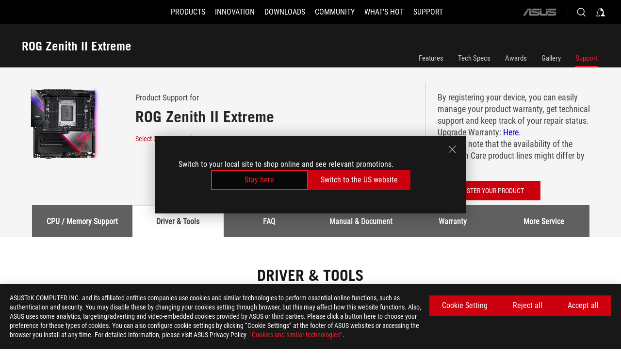

--- FILE ---
content_type: text/html; charset=utf-8
request_url: https://rog.asus.com/motherboards/rog-zenith/rog-zenith-ii-extreme-model/helpdesk_download/
body_size: 45935
content:
<!doctype html>
<html data-n-head-ssr dir="ltr" lang="en-us" data-n-head="%7B%22dir%22:%7B%22ssr%22:%22ltr%22%7D,%22lang%22:%7B%22ssr%22:%22en-us%22%7D%7D">
  <head >
    <meta data-n-head="ssr" charset="utf-8"><meta data-n-head="ssr" name="viewport" content="width=device-width, initial-scale=1.0"><meta data-n-head="ssr" name="robots" content="index"><meta data-n-head="ssr" data-hid="description" name="description" content="ASUS ROG Zenith II Extreme AMD TRX40 E-ATX HEDT motherboard (sTRX4, Ryzen Threadripper 3, 16 Power Stages, 5 x M.2, PCIe 4.0, Wi-Fi 6 (802.11ax), 10 Gbps LAN, SATA, USB 3.2 Gen 2x2 Type-C, RGB) "><meta data-n-head="ssr" data-hid="og:title" property="og:title" content="ROG Zenith II Extreme | Motherboards | ROG Global"><meta data-n-head="ssr" data-hid="og:type" property="og:type" content="website"><meta data-n-head="ssr" data-hid="og:site_name" property="og:site_name" content="@ROG"><meta data-n-head="ssr" data-hid="og:description" property="og:description" content="ASUS ROG Zenith II Extreme AMD TRX40 E-ATX HEDT motherboard (sTRX4, Ryzen Threadripper 3, 16 Power Stages, 5 x M.2, PCIe 4.0, Wi-Fi 6 (802.11ax), 10 Gbps LAN, SATA, USB 3.2 Gen 2x2 Type-C, RGB) "><meta data-n-head="ssr" data-hid="og:url" property="og:url" content="https://rog.asus.com/motherboards/rog-zenith/rog-zenith-ii-extreme-model/helpdesk_download/"><meta data-n-head="ssr" data-hid="og:image" property="og:image" content="https://dlcdnwebimgs.asus.com/gain/D9EE3A53-F9A7-4D99-B8ED-28EF56F2FABB"><meta data-n-head="ssr" data-hid="twitter:title" property="twitter:title" content="ROG Zenith II Extreme | Motherboards | ROG Global"><meta data-n-head="ssr" data-hid="twitter:site" property="twitter:site" content="@ROG"><meta data-n-head="ssr" data-hid="twitter:description" property="twitter:description" content="ASUS ROG Zenith II Extreme AMD TRX40 E-ATX HEDT motherboard (sTRX4, Ryzen Threadripper 3, 16 Power Stages, 5 x M.2, PCIe 4.0, Wi-Fi 6 (802.11ax), 10 Gbps LAN, SATA, USB 3.2 Gen 2x2 Type-C, RGB) "><meta data-n-head="ssr" data-hid="twitter:card" property="twitter:card" content="summary_large_image"><meta data-n-head="ssr" data-hid="twitter:image" property="twitter:image" content="https://dlcdnwebimgs.asus.com/gain/D9EE3A53-F9A7-4D99-B8ED-28EF56F2FABB"><title>ROG Zenith II Extreme | Motherboards | ROG Global</title><link data-n-head="ssr" rel="icon" type="image/x-icon" href="/rog/nuxtStatic/img/favicon.ico"><link data-n-head="ssr" rel="preconnect" href="https://dlcdnwebimgs.asus.com"><link data-n-head="ssr" rel="preconnect" href="https://dlcdnrog.asus.com"><link data-n-head="ssr" rel="preconnect" href="https://asus-brand-assistant.asus.com"><link data-n-head="ssr" rel="preconnect" href="https://dlcdnimgs.asus.com"><link data-n-head="ssr" rel="stylesheet" href="/rog/nuxtStatic/css/fontHQ.css"><link data-n-head="ssr" rel="stylesheet" href="https://dlcdnimgs.asus.com/vendor/cookie-banner/css/alert-info_rog.css" type="text/css"><link data-n-head="ssr" rel="stylesheet" href="https://dlcdnimgs.asus.com/vendor/location-reminder/css/locationreminder_rog.css" type="text/css"><link data-n-head="ssr" rel="canonical" href="https://rog.asus.com/motherboards/rog-zenith/rog-zenith-ii-extreme-model/helpdesk_download/"><script data-n-head="ssr" type="text/javascript" src="https://dlcdnrog.asus.com/rog/js/jquery-1.12.4.min.js"></script><script data-n-head="ssr" type="text/javascript">window.AsusAPIConfig = {
          system: "rog",
          websitePath: 'global',
          theme: "rog",
          campaignId: "3f8bcb17-b07f-4992-bcf7-72cdfcf704f9",
          zIndex: 11900,
        }; </script><script data-n-head="ssr" src="" defer></script><script data-n-head="ssr" type="text/javascript">(function (w, d, s, l, i) {
          w[l] = w[l] || [];
          w[l].push({'gtm.start': new Date().getTime(), event: 'gtm.js' });
          var f = d.getElementsByTagName(s)[0],
          j = d.createElement(s),
          dl = l != "dataLayer" ? "&l=" + l : "";
          j.defer = true;
          j.src = "https://www.googletagmanager.com/gtm.js?id=" + i + dl;
          f.parentNode.insertBefore(j, f);
          })(window, document, "script", "dataLayer", "GTM-NJRLM8");
          </script><script data-n-head="nuxt-jsonld" data-hid="nuxt-jsonld--69ea82b5" type="application/ld+json">[{"@context":"http://schema.org","@type":"Product","name":"ROG Zenith II Extreme","image":["https://dlcdnwebimgs.asus.com/gain/D9EE3A53-F9A7-4D99-B8ED-28EF56F2FABB","https://dlcdnwebimgs.asus.com/gain/D9EE3A53-F9A7-4D99-B8ED-28EF56F2FABB"],"description":"ASUS ROG Zenith II Extreme AMD TRX40 E-ATX HEDT motherboard (sTRX4, Ryzen Threadripper 3, 16 Power Stages, 5 x M.2, PCIe 4.0, Wi-Fi 6 (802.11ax), 10 Gbps LAN, SATA, USB 3.2 Gen 2x2 Type-C, RGB) ","brand":{"@type":"Brand","name":"ROG"},"offers":{"@type":"Offer","priceCurrency":"","price":"","availability":"https://schema.org/InStock"}},{"@context":"http://schema.org","@type":"BreadcrumbList","itemListElement":[{"@type":"ListItem","position":1,"name":"MOTHERBOARDS","item":"https://rog.asus.com/motherboards-group/"},{"@type":"ListItem","position":2,"name":"MOTHERBOARDS FILTER","item":"https://rog.asus.com/motherboards-group/allmodels/"},{"@type":"ListItem","position":3,"name":"ROG ZENITH II EXTREME","item":"https://rog.asus.com/motherboards/rog-zenith/rog-zenith-ii-extreme-model/"},{"@type":"ListItem","position":4,"name":"SUPPORT","item":"https://rog.asus.com/motherboards/rog-zenith/rog-zenith-ii-extreme-model/helpdesk_download/"}]}]</script><link rel="stylesheet" href="/_nuxt/b63d001131340.css"><link rel="stylesheet" href="/_nuxt/466cf01131340.css"><link rel="stylesheet" href="/_nuxt/6756901131340.css"><link rel="stylesheet" href="/_nuxt/94d3f01131340.css"><link rel="stylesheet" href="/_nuxt/08ed801131340.css"><link rel="stylesheet" href="/_nuxt/0aa0401131340.css"><link rel="stylesheet" href="/_nuxt/035df01131340.css"><link rel="stylesheet" href="/_nuxt/b57d601131340.css"><link rel="stylesheet" href="/_nuxt/9984f01131340.css"><link rel="stylesheet" href="/_nuxt/918e001131340.css"><link rel="stylesheet" href="/_nuxt/82deb01131340.css"><link rel="stylesheet" href="/_nuxt/c252b01131340.css">
  </head>
  <body id="rogProduct" data-n-head="%7B%22id%22:%7B%22ssr%22:%22rogProduct%22%7D%7D">
    <div data-server-rendered="true" id="__nuxt"><div class="PageLoading__loadingContainer__LnxUq PageLoading__isLeave__YZea2"><i class="PageLoading__loadingIcon__Rr9iJ"></i></div><div id="__layout"><div id="defaultWrapper" data-dirtype="ltr" class="rogApp global default__defaultWrapper__ku4fA"><noscript><iframe src="//www.googletagmanager.com/ns.html?id=GTM-NJRLM8" height="0" width="0" style="display:none;visibility:hidden"></iframe></noscript> <div><div dir="ltr" class="newHeader Header__headerWrapper__4ipKk Header__upscrolled__V-ogp Header__noSticky__kZaPC"><div class="Header__headerContainer__-AktX"><header aria-label="rog header" class="robotoFont Header__header__iNAJ6"><a aria-label="ROG - Republic of Gamers" href="/" id="rogLogo" class="Header__rogLogo__LY-pL"><div class="Header__rogLogoIcon__SUCq+"><svg xmlns="http://www.w3.org/2000/svg" viewBox="0 0 200 37" svg-inline role="presentation" focusable="false"><path d="M22.2 29.1c.8.5 1.6 1 2.4 1.4 8.6 3.8 21.3 6.1 23.7 5.3C55 33.6 62.5 19.5 64.8 13c0 0-7 2.8-14.1 6.1-5.9 2.8-12.4 6-12.4 6l16.5-5s-4.4 10.4-10.2 11.6c-5.8 1.2-16-2.9-16-2.9.8-.7 11.6-8.6 36.8-18.9 1.1-.8 1.8-2.1 2-3.4-5.8.6-11.4 2.3-16.7 4.8-10.6 5-28.5 17.8-28.5 17.8zM3.8 24c1.8 2.3 9.2 4.2 10.2 4.4-4.6-3.2-14-12-14-12 1 2.7 2.3 5.2 3.8 7.6z"></path><path d="M25.6 22.9C30.5 19.3 47.9 4.6 64.7.6c0 0-8.8-1.4-21.3 2.5-4.5 1.4-11 7.7-23.1 19.4-1.6.9-7.5-2.5-10.9-4.1 0 0 5.6 8.9 7.6 11.5 3 4.1 8.5 6.5 8.5 6.5-.5-.5-4.3-4.5-5.4-6.8-.7-1.1.1-2.7 5.5-6.7zM127.9 6.8h-3v8.9h-5.6V6.8h-3v10.4h11.6zM152.9 15.6h-7.5V6.8h-3.1v10.4h9.2zM154.2 6.8h3.1v10.4h-3.1zM191.7 8.3h6.9l1.4-1.5h-11.4v10.4h3.1v-5.1h6.7l1.2-1.6h-7.9zM106.6 13.8h8.3V7.6c0-.4-.3-.8-.7-.8h-10.7v10.3h3.1v-3.3zm0-5.5h5c.1 0 .3 0 .3.5v3.5h-5.3v-4zM140.7 10.8h-.9v-3c0-.6-.3-1-.8-1h-9.7v10.4h11.3l.1-6.4zm-3.1 4.8h-5.2v-3.3h5.2v3.3zm0-4.8h-5.2V8.3h4.9c.3 0 .3.4.3.5v2zM100.5 8.3l1.6-1.5H90.5v10.3h11.6l-1.6-1.5h-6.9v-2.8h7.8v-1.7h-7.8V8.3zM162 8.3h7l1.5-1.5h-11.6v10.3H169l1.5-1.5H162zM154 24.5l1.3-1.5h-11.8v5.6h8.5v3.1h-8.9l1.9 1.6h10.2V27h-8.6v-2.5zM100.6 23h-11v10.3h3.1v-4.4h5.5v4.4h3.1v-9.4c.1-.4-.2-.8-.7-.9zm-2.4 4.4h-5.4v-2.9h5.1c.3 0 .3.3.3.5v2.4zM127.2 24.5l1.6-1.5h-11.7v10.3h11.7l-1.6-1.5h-7V29h7.9v-1.7h-7.9v-2.8zM86.4 24.6L88 23H75.8v10.3h11.8v-5.6h-3.1v4.1H79v-7.2zM103 23v10.4h3.2v-6l3 2.1 3.1-2.1v6h3.1V23l-6.2 4.1zM141.8 28.9v-5c0-.5-.3-1-.8-1h-11.2v10.4h3.1v-8.8h5.4c.3 0 .3.3.3.5v2h-5.1l5.6 6.3h3.7l-3.9-4.4h2.9zM88.7 14.1V7.8c0-.5 0-1-.6-1H75.8V14l3.2 3.5V8.3h6c.4 0 .5.1.5.5v3.3h-5.3l8.5 8.9v-3.5L85.5 14h3.2zM186.1 6.8h-10.5v7.5l2.5 2.9h8.7V7.6c0-.4-.3-.8-.7-.8zm-2.4 8.8h-3.3l-1.7-2V8.3h5v7.3z"></path></svg></div></a> <div class="Header__accessibility__Wa+tY"><div class="orb-skip-links"><span>Accessibility links</span> <ul><li><a href="#rogContent" aria-label="Skip to content">Skip to content</a></li> <li><a aria-label="Accessibility Help" href="https://www.asus.com/us/content/Accessibility-Policy/">Accessibility Help</a></li> <li><a href="#rogMenu" aria-label="Skip to Menu">Skip to Menu</a></li> <li><a href="#rogFooter" aria-label="ROG Footer">ROG Footer</a></li></ul></div></div> <nav class="Header__headerNav__9MLbL"><div aria-label="Menu" role="button" tabindex="0" class="Header__headerBurger__sqASp"><span class="Header__rogBurger__di8FM"><svg width="24" height="24" viewBox="0 0 24 24" fill="none" xmlns="http://www.w3.org/2000/svg" svg-inline alt="close" role="presentation" focusable="false"><path fill-rule="evenodd" clip-rule="evenodd" d="M20 6H4v1h16V6zm0 5.5H4v1h16v-1zM4 17h16v1H4v-1z" fill="#fff"></path></svg></span></div> <div class="mobileMenu Header__headerMenu__lncT7"><!----> <ul aria-hidden="true" class="Header__userListMobile__Xz0G0"><li class="Header__userMobileListTitle__HY03J"><svg xmlns="http://www.w3.org/2000/svg" data-name="圖層 1" viewBox="0 0 32 32" role="button" aria-label="go back" svg-inline alt="left" focusable="false"><path d="M8.93 13.77L22.94 0v6.7l-9.18 8.94 9.18 9.66V32L8.93 17.51l-1.87-1.87 1.87-1.87z"></path></svg> <p>USER</p></li> <!----> <li><ul role="list" class="Header__accountLinkSection__-4tgi"><li role="none" style="display:;"><a aria-label="My ROG Elite Rewards" href="https://rog.asus.com/elite/">
                    My ROG Elite Rewards
                  </a> <!----></li><li role="none" style="display:;"><a aria-label="My Account" href="https://account.asus.com/overview.aspx?login_background=general_black">
                    My Account
                  </a> <!----></li><li role="none" style="display:;"><a aria-label="Product Registration" href="https://account.asus.com/registerform.aspx">
                    Product Registration
                  </a> <!----></li> <!----></ul></li></ul> <ol role="list" class="headerMenuList Header__headerMenuList__jpBKd"><li role="listitem" class="headerItem Header__menuList__61wq5"><div tabindex="0" aria-haspopup="true" id="rogMenu" class="Header__menuItem__yvKxM firstMenuItem"><span class="menuItem">PRODUCTS</span> <div class="Header__isMobileArrow__8hwJn"><svg width="16" height="16" viewBox="0 0 16 16" fill="none" xmlns="http://www.w3.org/2000/svg" svg-inline role="none" alt="right" focusable="false"><path d="M12.733 8l-6.666 6.667H3.333L10 8 3.333 1.333h2.734L12.733 8z" fill="#181818"></path></svg></div></div> <!----></li><li role="listitem" class="headerItem Header__menuList__61wq5"><div tabindex="0" aria-haspopup="true" id="rogMenu1" class="Header__menuItem__yvKxM"><span class="menuItem">INNOVATION</span> <div class="Header__isMobileArrow__8hwJn"><svg width="16" height="16" viewBox="0 0 16 16" fill="none" xmlns="http://www.w3.org/2000/svg" svg-inline role="none" alt="right" focusable="false"><path d="M12.733 8l-6.666 6.667H3.333L10 8 3.333 1.333h2.734L12.733 8z" fill="#181818"></path></svg></div></div> <!----></li><li role="listitem" class="headerItem Header__menuList__61wq5"><div tabindex="0" aria-haspopup="true" id="rogMenu2" class="Header__menuItem__yvKxM"><span class="menuItem">DOWNLOADS</span> <div class="Header__isMobileArrow__8hwJn"><svg width="16" height="16" viewBox="0 0 16 16" fill="none" xmlns="http://www.w3.org/2000/svg" svg-inline role="none" alt="right" focusable="false"><path d="M12.733 8l-6.666 6.667H3.333L10 8 3.333 1.333h2.734L12.733 8z" fill="#181818"></path></svg></div></div> <!----></li><li role="listitem" class="headerItem Header__menuList__61wq5"><div tabindex="0" aria-haspopup="true" id="rogMenu3" class="Header__menuItem__yvKxM"><span class="menuItem">COMMUNITY</span> <div class="Header__isMobileArrow__8hwJn"><svg width="16" height="16" viewBox="0 0 16 16" fill="none" xmlns="http://www.w3.org/2000/svg" svg-inline role="none" alt="right" focusable="false"><path d="M12.733 8l-6.666 6.667H3.333L10 8 3.333 1.333h2.734L12.733 8z" fill="#181818"></path></svg></div></div> <!----></li><li role="listitem" class="headerItem Header__menuList__61wq5"><div tabindex="0" aria-haspopup="true" id="rogMenu4" class="Header__menuItem__yvKxM"><span class="menuItem">WHAT'S HOT</span> <div class="Header__isMobileArrow__8hwJn"><svg width="16" height="16" viewBox="0 0 16 16" fill="none" xmlns="http://www.w3.org/2000/svg" svg-inline role="none" alt="right" focusable="false"><path d="M12.733 8l-6.666 6.667H3.333L10 8 3.333 1.333h2.734L12.733 8z" fill="#181818"></path></svg></div></div> <!----></li><li role="listitem" class="headerItem Header__menuList__61wq5"><a id="rogMenu5" aria-label="SUPPORT" href="https://rog.asus.com/support/" target="_blank" rel="noopener noreferrer" class="Header__noArrow__bv8YA"><span class="menuItem">SUPPORT</span></a> <!----></li> <li role="listitem"><a aria-label="ASUS" href="https://www.asus.com" class="Header__mobileAsusLogo__UzZfj"><svg xmlns="http://www.w3.org/2000/svg" width="71.418" height="15.556" viewBox="0 0 71.418 15.556" svg-inline alt="asus" role="presentation" focusable="false"><g data-name="组件 69 – 1"><path fill="#797979" stroke="rgba(0,0,0,0)" stroke-miterlimit="10" d="M52.803 15.056l.009-3.84h13.593a1.609 1.609 0 00.649-.183.818.818 0 00.256-.578c0-.737-.613-.769-.921-.785l-9.882-.815A4.615 4.615 0 0154.3 7.812a3.758 3.758 0 01-1.271-2.052s12.766.746 14.184.877a4.359 4.359 0 013.618 3.351 6.077 6.077 0 01-.022 1.57 4.233 4.233 0 01-4.008 3.5zm-12.767-.017l-.354-.025a4.216 4.216 0 01-3.621-3.534v-.609a5.825 5.825 0 01-.077.656 4.261 4.261 0 01-3.52 3.5h-18.3v-9.8l3.8.276v5.738h13.688a.768.768 0 00.807-.74c.007-.738-.562-.814-.864-.828 0 0-9.444-.774-9.782-.806a4.988 4.988 0 01-2.284-1.074 3.976 3.976 0 01-1.2-2.258s12.694 1 14.119 1.129c2.392.221 3.494 2.753 3.59 3.327 0 0 .008.059.015.164V4.642l3.881.278v5.078a1.23 1.23 0 001.119 1.273h6.6a1.264 1.264 0 001.267-1.285v-4.46l3.843.227v5.358c0 3.627-3.817 3.931-3.817 3.931zM.918 15.021L7.651 4.597l4.341.458-6.472 9.966zM52.803 4.363v-.311a5.491 5.491 0 01.973-2A4.27 4.27 0 0156.918.5h14v3.866zm-3.937 0V.519h3.909v3.844zm-12.844 0V.519h3.912v3.844zm-28.216 0s1.589-2.59 1.983-3.1a1.682 1.682 0 011.4-.738h6.946v3.527a5.5 5.5 0 01.977-2A4.252 4.252 0 0122.253.496h13.086v3.863z" data-name="联合 1"></path></g></svg></a></li></ol> <!----></div></nav> <div class="Header__iconBlock__WQh2q"><div class="Header__asusLogo__I7sul"><a aria-label="ASUS" href="https://www.asus.com"><svg xmlns="http://www.w3.org/2000/svg" width="71.418" height="15.556" viewBox="0 0 71.418 15.556" svg-inline alt="asus" role="none" focusable="false"><g data-name="组件 69 – 1"><path fill="#797979" stroke="rgba(0,0,0,0)" stroke-miterlimit="10" d="M52.803 15.056l.009-3.84h13.593a1.609 1.609 0 00.649-.183.818.818 0 00.256-.578c0-.737-.613-.769-.921-.785l-9.882-.815A4.615 4.615 0 0154.3 7.812a3.758 3.758 0 01-1.271-2.052s12.766.746 14.184.877a4.359 4.359 0 013.618 3.351 6.077 6.077 0 01-.022 1.57 4.233 4.233 0 01-4.008 3.5zm-12.767-.017l-.354-.025a4.216 4.216 0 01-3.621-3.534v-.609a5.825 5.825 0 01-.077.656 4.261 4.261 0 01-3.52 3.5h-18.3v-9.8l3.8.276v5.738h13.688a.768.768 0 00.807-.74c.007-.738-.562-.814-.864-.828 0 0-9.444-.774-9.782-.806a4.988 4.988 0 01-2.284-1.074 3.976 3.976 0 01-1.2-2.258s12.694 1 14.119 1.129c2.392.221 3.494 2.753 3.59 3.327 0 0 .008.059.015.164V4.642l3.881.278v5.078a1.23 1.23 0 001.119 1.273h6.6a1.264 1.264 0 001.267-1.285v-4.46l3.843.227v5.358c0 3.627-3.817 3.931-3.817 3.931zM.918 15.021L7.651 4.597l4.341.458-6.472 9.966zM52.803 4.363v-.311a5.491 5.491 0 01.973-2A4.27 4.27 0 0156.918.5h14v3.866zm-3.937 0V.519h3.909v3.844zm-12.844 0V.519h3.912v3.844zm-28.216 0s1.589-2.59 1.983-3.1a1.682 1.682 0 011.4-.738h6.946v3.527a5.5 5.5 0 01.977-2A4.252 4.252 0 0122.253.496h13.086v3.863z" data-name="联合 1"></path></g></svg> <span class="sr-only">ASUS home logo</span></a></div> <button id="searchButton" tabindex="0" aria-haspopup="true" aria-label="Search, type and press enter to search" class="searchButton Header__searchButton__NyfWa" style="display:;"><svg width="24" height="24" viewBox="0 0 24 24" fill="none" xmlns="http://www.w3.org/2000/svg" role="none" svg-inline alt="search" focusable="false"><g clip-path="url(#clip0_928_570)"><path fill-rule="evenodd" clip-rule="evenodd" d="M16.045 16.645a7.5 7.5 0 11.707-.707l4.254 4.254-.707.707-4.254-4.254zm-.342-1.049A6.5 6.5 0 106.51 6.404a6.5 6.5 0 009.193 9.192z" fill="#fff"></path></g><defs><clipPath id="clip0_928_570"><path fill="#fff" d="M0 0h24v24H0z"></path></clipPath></defs></svg></button> <!----> <div class="headerPersonalBlock__personalWrapper__N2xAS"><button id="personMenuButton" aria-haspopup="true" aria-controls="personMenu" type="button" aria-label="Account Manager by undefined" tabindex="0" class="userButton headerPersonalBlock__accountButton__y2X2l headerPersonalBlock__isLogin__zviqO"><svg width="24" height="24" viewBox="0 0 24 24" fill="none" xmlns="http://www.w3.org/2000/svg" svg-inline alt="user" role="presentation" focusable="false" class="svg-icon"><path d="M12.613 18.28v2.1H22l-4.009-4.009.7-3.982v-.1c-.484-1.44-2.1-6.195-2.783-6.846a18.386 18.386 0 00-3.701-1.874L12 3.5l-.17.069A18.393 18.393 0 008.13 5.443c-.69.651-2.89 5.848-3.32 6.88l-.063.139 1.235 3.939L2 20.383h8.886V18.53l-2.873-1.718-.442.739 2.448 1.452v.507H4.094l2.795-3.123-1.215-4.121a50.59 50.59 0 012.97-6.447 15.671 15.671 0 013.107-1.614V10.304l3.332-.868c.633.85 1.17 1.766 1.6 2.733l-1.587 4.425-2.483 1.686z" fill="#F7F7F7"></path></svg> <img aria-hidden="" src="" alt="user" style="display:none;"></button> <!----></div> <!----></div></header> <!----></div></div></div> <main class="layout"><div class="productOverview"><div role="main" class="product-content Product__productContent__HKTN1"><div id="productTabBarContainer" class="productTabBarContainer ProductTabBar__productTabBarContainer__O9P3C ProductTabBar__isMotherboards__ytvqk ProductTabBar__noPrice__wQ7fE"><div class="ProductTabBar__productTabBarWrapper__NkfAp"><div class="ProductTabBar__productInfo__kijFw"><a href="https://rog.asus.com/motherboards/rog-zenith/rog-zenith-ii-extreme-model/" class="ProductTabBar__productName__2TSo7"><h1>ROG Zenith II Extreme</h1> <span class="sr-only">- Support</span></a> <div class="ProductTabBar__productRatingContent__nNUYh" style="display:none;"><div style="display:none;"><div id="ratingText" data-bv-show="inline_rating" data-bv-set="false" data-bv-product-id=""></div></div></div> <!----> <div class="ProductTabBar__productTabLowPriceTextDesktop__iJxVk ProductTabBar__mobile__JCkq0" style="display:none;"><p>The lowest price from 30 days before the promotion:</p> <p class="ProductTabBar__lowHistoryPrice__t-JUg">
              
            </p></div> <!----></div> <div class="ProductTabBar__productTabBarList__7JGkm"><div class="ProductTabBar__productTabWrapper__wiiO+"><!----> <!----> <!----> <div class="ProductTabBar__productTabLowPriceTextDesktop__iJxVk ProductTabBar__desktop__0i140" style="display:none;"><p>The lowest price from 30 days before the promotion:</p> 
            <p class="ProductTabBar__lowHistoryPrice__t-JUg">
              
            </p></div> <div class="ProductTabBar__productTabDesktop__Al-sY"><div class="ProductTabBar__productTabBarBottom__AnMuB"><ul role="list" class="tabList"><li class="tabItem"><a href="/motherboards/rog-zenith/rog-zenith-ii-extreme-model/" id="rogContent">Features</a></li><li class="tabItem"><a href="/motherboards/rog-zenith/rog-zenith-ii-extreme-model/spec/" id="tabItemLink_1">Tech Specs</a></li><li class="tabItem"><a href="/motherboards/rog-zenith/rog-zenith-ii-extreme-model/award/" id="tabItemLink_2">Awards</a></li><li class="tabItem"><a href="/motherboards/rog-zenith/rog-zenith-ii-extreme-model/gallery/" id="tabItemLink_3">Gallery</a></li><li class="tabItem ProductTabBar__active__N4qFo"><a href="/motherboards/rog-zenith/rog-zenith-ii-extreme-model/helpdesk/" id="tabItemLink_4">Support</a></li> <!----></ul></div></div></div></div></div> <div class="ProductTabBar__productFullMenuMobile__S2P4+"><button tabindex="0" aria-label="show mobile tab list" class="ProductTabBar__mobileFullMenuButton__YjpKG"><span>
          Menu
        </span> <svg width="12" height="12" viewBox="0 0 12 12" fill="none" xmlns="http://www.w3.org/2000/svg" svg-inline focusable="false" aria-hidden="true" alt="triangle down" role="presentation"><path d="M1 4l5 6 5-6H1z" fill="#fff"></path></svg></button></div> <div aria-hidden="true" class="ProductTabBar__mobileTabList__OFkOO" style="height:0px;"><ul><li tabindex="-1" class="tabItem firstTabItem"><!----> <div class="ProductTabBar__firstTabItemMobile__eKv82"><span>
                  Features
                </span></div> <ul class="ProductTabBar__subTabListMobile__mrIWV" style="height:0px;"><li tabindex="-1" class="tabItem firstTabItem ProductTabBar__firstTabItem__FE3gO"><span>
                    Features
                  </span></li> </ul></li> <li tabindex="-1" class="tabItem ProductTabBar__mobileTabItem__KF1TS"><span>
                Tech Specs
              </span></li><li tabindex="-1" class="tabItem ProductTabBar__mobileTabItem__KF1TS"><span>
                Awards
              </span></li><li tabindex="-1" class="tabItem ProductTabBar__mobileTabItem__KF1TS"><span>
                Gallery
              </span></li><li tabindex="-1" class="tabItem ProductTabBar__mobileTabItem__KF1TS ProductTabBar__active__N4qFo"><span>
                Support
              </span></li></ul></div></div> <!----> <div class="ProductSupport__productSupportWrapper__BeKCy"><div class="ProductSupport__productSupport__jCeyd"><div class="ProductSupportHeader__productSupportHeaderWrapper__T8Pgk"><div class="ProductSupportHeader__productSupportHeader__SnIIN"><div class="ProductSupportHeader__productHeadLeft__ZSNwU"><div class="ProductSupportHeader__productHeadImg__m37R8"><img src="https://dlcdnwebimgs.asus.com/gain/D9EE3A53-F9A7-4D99-B8ED-28EF56F2FABB/h300/w300/fwebp" alt></div> <div class="ProductSupportHeader__productInfo__+Yt7u"><div class="ProductSupportHeader__productHeadLeftWord__WG4-q">Product Support for</div> <span class="ProductSupportHeader__productTitle__pQJw2">ROG Zenith II Extreme</span> <a aria-label="Select Other Model" rel="noopener noreferrer" class="ProductSupportHeader__productHeadLeftlink__clp2a">
          Select Other Model
          <svg xmlns="http://www.w3.org/2000/svg" data-name="圖層 1" viewBox="0 0 32 32" svg-inline alt="arrow" role="presentation" focusable="false"><path d="M23.07 13.77L9.06 0v6.7l9.18 8.94-9.18 9.66V32l14.01-14.49 1.87-1.87-1.87-1.87z"></path></svg></a></div></div> <div class="ProductSupportHeader__productHeadRight__fbIUi"><div class="ProductSupportHeader__productHeadRightWord__6ghT9">By registering your device, you can easily manage your product warranty, get technical support and keep track of your repair status.<br>
Upgrade Warranty: <a href="https://www.asus.com/support/premium_care/">Here</a>.<br>
* Please note that the availability of the Premium Care product lines might differ by country.</div> <div class="ButtonRed__redFullButton__0lMzl"><a tabindex="0" href="https://redirect.asus.com/rda?pdt=" target="_self" rel="" class="btn ButtonRed__btnRed__SXGza ButtonRed__isFull__6Glcz"><div class="ButtonRed__inner__U++OE"><span class="buttonName ButtonRed__smallFont__LQtGu"><!---->
          REGISTER YOUR PRODUCT
          <!----></span></div> <div class="ButtonRed__hoverColor__0DIt8"></div></a></div></div></div></div> <div class="ProductSupportContent__productSupportContent__5vsC-"><div class="Tabs__tabWrapper__bJGIp"><div class="Tabs__tabs__G7xwf"><ul role="tablist"></ul></div> <div class="Tabs__tabsContentWrapper__vdQ3Q"><!----><!----><!----><!----><!----><!----></div></div></div> <div class="ProductFooter__productFooterContainer__Mu9vd ProductFooter__productBackgroundBlack__ZFDu8"><div class="ProductFooter__productFooterContent__mXPuo"><div class="ProductFooter__productFooterHDMI__watNS"><img src="/_nuxt/img/hdmi-logo.cedf31f.png" alt="Product has High-Definition Multimedia Interface"></div> <!----> <p class="sr-only">Disclaimer</p> <div class="ProductFooter__productFooterList__J6HzI"><ul><li><div>The product (electrical , electronic equipment, Mercury-containing button cell battery) should not be placed in municipal waste. Check local regulations for disposal of electronic products.</div></li><li><div>The use of trademark symbol (TM, ®) appears on this website means that the word text, trademarks, logos or slogans, is being used as trademark under common laws protection and/or registered as Trademark in U.S. and/or other country/region.</div></li><li><div>WiFi 6E availability and features are dependent on regulatory limitations and co-existence with 5 GHz WiFi.</div></li><li><div>The terms HDMI and HDMI High-Definition Multimedia Interface, HDMI Trade dress and the HDMI Logo are trademarks or registered trademarks of HDMI Licensing Administrator, Inc. in the United States and other countries.</div></li><li><div><a href="https://www.asus.com/support/faq/1005740/" rel="noopener noreferrer" target="_blank">Learn more about battery usage, removal, replacement, and related safety guidelines</a> <br>**Product specifications and battery design may vary depending on the model. For any questions, please contact ASUS official customer service.</div></li><li><div>Products certified by the Federal Communications Commission and Industry Canada will be distributed in the United States and Canada. Please visit the ASUS USA and ASUS Canada websites for information about locally available products.</div></li><li><div>All specifications are subject to change without notice. Please check with your supplier for exact offers. Products may not be available in all markets.</div></li><li><div>Specifications and features vary by model, and all images are illustrative. Please refer to specification pages for full details.</div></li><li><div>PCB color and bundled software versions are subject to change without notice.</div></li><li><div>Brand and product names mentioned are trademarks of their respective companies.</div></li><li><div>Unless otherwise stated, all performance claims are based on theoretical performance. Actual figures may vary in real-world situations.</div></li><li><div>The actual transfer speed of USB 3.0, 3.1, 3.2, and/or Type-C will vary depending on many factors including the processing speed of the host device, file attributes and other factors related to system configuration and your operating environment.</div></li></ul></div></div></div></div></div> <script type="application/javascript" src="/rog/nuxtStatic/js/overview.js"></script> <!----><!----><!----><!----><!----><!----><!----></div> <!----> <!----></div></main> <div><footer dir="ltr" class="footer newFooter Footer__footerContainer__4paCr"><div class="Footer__footerContent__8f6dw"><div class="Footer__footerTopContent__vP++P" style="display:;"><div aria-label="breadcrumbs" role="navigation" class="Breadcrumb__breadcrumbContainer__1YPg6"><ul class="Breadcrumb__breadcrumbList__qVeH2"><li class="Breadcrumb__breadcrumbHomeList__7VIjI Breadcrumb__breadcrumbItem__JOFwJ" style="display:;"><p class="Breadcrumb__homeLinkIcon__HXqz1"><a aria-label="HomePage" href="https://rog.asus.com/" aria-current="false"><svg width="32" height="18" viewBox="0 0 32 18" fill="none" xmlns="http://www.w3.org/2000/svg" svg-inline role="presentation" focusable="false"><path fill-rule="evenodd" clip-rule="evenodd" d="M12.143 11.094c-2.552 1.888-2.936 2.676-2.627 3.273a20.501 20.501 0 002.58 3.2v.023a11.358 11.358 0 01-4.046-3.097c-.935-1.264-3.596-5.474-3.596-5.474.297.142.634.314.992.495 1.573.799 3.54 1.796 4.173 1.443 5.736-5.593 8.835-8.558 10.954-9.222C26.517-.139 30.677.54 30.677.54 23.67 2.194 16.384 7.825 13.19 10.294c-.425.328-.777.6-1.046.8zm-.445 3.575a8.9 8.9 0 01-1.158-.645s8.482-6.043 13.5-8.429A24.683 24.683 0 0132 3.292a2.404 2.404 0 01-.949 1.622h-.047c-11.95 4.874-16.992 8.657-17.395 8.966 0 .007 4.862 1.918 7.59 1.37 2.727-.547 4.824-5.469 4.824-5.469l1.758-.54-9.578 2.893.525-.266.033-.011c.797-.409 2.504-1.253 5.313-2.567 3.348-1.575 6.669-2.893 6.669-2.893-1.11 3.083-4.653 9.767-7.789 10.791-1.167.375-7.158-.72-11.256-2.519zm7.03-2.8l.009-.005-.142.052.133-.048zm9.975-6.217zM1.812 11.596A17.537 17.537 0 010 7.996s4.478 4.178 6.662 5.703l-.059-.028c-.484-.112-3.928-.956-4.791-2.075z" fill="#B3B3B3"></path></svg></a></p></li> <li><ul class="Breadcrumb__breadcrumbSubList__Mwlb7"><li style="display:;"><p><a aria-label="Gaming  Motherboards" href="https://rog.asus.com/motherboards-group/" aria-current="false"><span>Gaming  Motherboards</span></a></p></li><li style="display:;"><p><a aria-label="Motherboards Filter" href="https://rog.asus.com/motherboards-group/allmodels/" aria-current="false"><span>Motherboards Filter</span></a></p></li><li style="display:;"><p><a aria-label="ROG Zenith II Extreme" href="https://rog.asus.com/motherboards/rog-zenith/rog-zenith-ii-extreme-model/" aria-current="false"><span>ROG Zenith II Extreme</span></a></p></li> <!----></ul></li></ul></div></div> <div class="Footer__footerPayMentContent__XPHka Footer__noPayMent__pCsRR"><!----> <div class="Footer__crmWrapper__YQPB5"><label for>Get the latest deals and more</label> <div class="Footer__crmInputWrapper__CwI5O"><span class="Footer__measureSpan__CYOrq">
            Enter email address
          </span> <input type="email" placeholder="Enter email address" value="" class="Footer__crmInput__9HXwz"> <div class="Footer__crmButton__tkSOw"><div class="ButtonRed__redFullButton__0lMzl"><div role="button" tabindex="0" class="btn ButtonRed__btnRed__SXGza ButtonRed__isFull__6Glcz ButtonRed__maxWidth__D1j8R ButtonRed__isCrmButton__-qqmC"><div class="buttonClick ButtonRed__inner__U++OE"><span class="buttonClick"><!----> <!---->
          Sign up
        </span></div> <div class="buttonClick ButtonRed__hoverColor__0DIt8"></div></div></div></div></div> <p class="Footer__warnText__A96XK"><svg width="12" height="12" viewBox="0 0 12 12" fill="none" xmlns="http://www.w3.org/2000/svg" svg-inline alt="warn" role="presentation" focusable="false" class="icon"><path d="M6 0a6 6 0 110 12A6 6 0 016 0z" fill="#000"></path><path d="M6 0a6 6 0 106 6 6.018 6.018 0 00-6-6zm.692 9H5.308V7.846h1.384V9zm0-2.538H5.308V2.769h1.384v3.693z" fill="#FA5C00"></path></svg>

        Please enter a valid email address.</p></div></div> <div class="Footer__siteMap__NF2ry"><div class="Footer__siteLeftContent__lMlV3"><ul role="list" class="Footer__footerLinks__p1J6O"><li role="listitem" class="Footer__footerLink__jWbYC"><a id="rogFooter" target="_self" rel="" class="Footer__footerItemName__DEwd0 firstFooterItem">About ROG</a></li><li role="listitem" class="Footer__footerLink__jWbYC"><a id="rogFooter1" target="_self" rel="" class="Footer__footerItemName__DEwd0">Home</a></li><li role="listitem" class="Footer__footerLink__jWbYC"><a id="rogFooter2" target="_blank" rel="noopener noreferrer" class="Footer__footerItemName__DEwd0">NEWSROOM</a></li><li role="listitem" class="Footer__footerLink__jWbYC"><a id="rogFooter3" target="_blank" rel="noopener noreferrer" class="Footer__footerItemName__DEwd0">Accessibility Help</a></li></ul> <ul role="tree" aria-label="socialMedia" class="Footer__socialList__nGDiB"><li role="treeitem" class="Footer__socialLink__MRz8L"><a href="https://www.facebook.com/ASUSROG" class="Footer__socialItem__sqbj-"><svg width="24" height="24" viewBox="0 0 24 24" fill="none" xmlns="http://www.w3.org/2000/svg" svg-inline alt="facebook" role="presentation" focusable="false"><path d="M12 1C5.925 1 1 5.925 1 12c0 5.158 3.552 9.487 8.343 10.676V15.36H7.075V12h2.268V10.55c0-3.744 1.694-5.479 5.37-5.479.697 0 1.9.137 2.391.273v3.047c-.26-.027-.71-.04-1.27-.04-1.804 0-2.501.683-2.501 2.459V12h3.593l-.617 3.361h-2.976v7.558C18.78 22.261 23 17.624 23 11.999 23 5.926 18.075 1 12 1z" fill="#B3B3B3"></path></svg> <!----> <!----> <!----> <!----> <!----> <!----> <!----> <!----> <!----> <!----> <!----> <span class="sr-only">facebook</span></a></li><li role="treeitem" class="Footer__socialLink__MRz8L"><a href="https://twitter.com/ASUS_ROG" class="Footer__socialItem__sqbj-"><!----> <svg width="24" height="24" viewBox="0 0 24 24" fill="none" xmlns="http://www.w3.org/2000/svg" svg-inline alt="twitter" role="presentation" focusable="false"><path d="M17.751 3.46h3.067l-6.7 7.658L22 21.538h-6.172l-4.833-6.32-5.531 6.32h-3.07l7.167-8.19L2 3.46h6.328l4.37 5.777L17.75 3.46zm-1.076 16.243h1.7L7.404 5.199H5.58l11.094 14.504z" fill="#B3B3B3"></path></svg> <!----> <!----> <!----> <!----> <!----> <!----> <!----> <!----> <!----> <!----> <span class="sr-only">twitter</span></a></li><li role="treeitem" class="Footer__socialLink__MRz8L"><a href="https://rog.gg/JoinDiscord" class="Footer__socialItem__sqbj-"><!----> <!----> <!----> <!----> <!----> <!----> <!----> <svg width="24" height="24" viewBox="0 0 24 24" fill="none" xmlns="http://www.w3.org/2000/svg" svg-inline alt="discord" role="presentation" focusable="false" class="discord icon"><path d="M19.624 5.39a18.14 18.14 0 00-4.478-1.389.068.068 0 00-.072.034c-.194.344-.408.793-.558 1.146a16.748 16.748 0 00-5.03 0 11.59 11.59 0 00-.565-1.146.07.07 0 00-.072-.034c-1.572.27-3.075.745-4.478 1.389a.064.064 0 00-.03.025C1.49 9.676.708 13.833 1.091 17.937c.002.02.013.04.029.052a18.244 18.244 0 005.493 2.777.071.071 0 00.077-.025c.423-.578.8-1.188 1.124-1.828a.07.07 0 00-.038-.097 12.013 12.013 0 01-1.716-.818.07.07 0 01-.007-.117 9.37 9.37 0 00.34-.268.068.068 0 01.072-.01c3.6 1.645 7.498 1.645 11.056 0a.068.068 0 01.072.01c.11.09.226.181.342.268a.07.07 0 01-.006.117c-.548.32-1.118.59-1.717.817a.07.07 0 00-.038.098c.33.64.708 1.249 1.123 1.827a.07.07 0 00.078.026 18.183 18.183 0 005.502-2.777.071.071 0 00.028-.05c.459-4.746-.768-8.868-3.253-12.523a.055.055 0 00-.028-.026zM8.352 15.438c-1.084 0-1.977-.995-1.977-2.217 0-1.223.875-2.218 1.977-2.218 1.11 0 1.994 1.004 1.977 2.218 0 1.222-.876 2.217-1.977 2.217zm7.31 0c-1.084 0-1.977-.995-1.977-2.217 0-1.223.876-2.218 1.977-2.218 1.11 0 1.994 1.004 1.977 2.218 0 1.222-.867 2.217-1.977 2.217z" fill="#B3B3B3"></path></svg> <!----> <!----> <!----> <!----> <span class="sr-only">discord</span></a></li><li role="treeitem" class="Footer__socialLink__MRz8L"><a href="https://www.youtube.com/channel/UCAaMgASV4htjw3KNqh_vQvA" class="Footer__socialItem__sqbj-"><!----> <!----> <!----> <svg width="24" height="24" viewBox="0 0 24 24" fill="none" xmlns="http://www.w3.org/2000/svg" svg-inline alt="youtube" role="presentation" focusable="false"><path d="M22.78 8.339s-.214-1.517-.876-2.183c-.838-.877-1.774-.881-2.204-.933C16.623 5 12.004 5 12.004 5h-.008s-4.62 0-7.696.223c-.43.052-1.366.056-2.204.933-.662.666-.873 2.183-.873 2.183S1 10.122 1 11.9v1.667c0 1.779.22 3.562.22 3.562s.214 1.517.871 2.183c.838.877 1.938.846 2.428.94 1.762.169 7.481.22 7.481.22s4.623-.008 7.7-.228c.43-.051 1.366-.056 2.204-.932.662-.666.877-2.183.877-2.183S23 15.351 23 13.568v-1.667c0-1.78-.22-3.562-.22-3.562zM9.728 15.592V9.409l5.942 3.102-5.942 3.08z" fill="#B3B3B3"></path></svg> <!----> <!----> <!----> <!----> <!----> <!----> <!----> <!----> <span class="sr-only">youtube</span></a></li><li role="treeitem" class="Footer__socialLink__MRz8L"><a href="https://www.twitch.tv/asusrog" class="Footer__socialItem__sqbj-"><!----> <!----> <!----> <!----> <svg width="24" height="24" viewBox="0 0 24 24" fill="none" xmlns="http://www.w3.org/2000/svg" svg-inline alt="twitch" role="presentation" focusable="false"><path d="M6.499 2L2.57 5.929V20.07h4.714V24l3.929-3.929h3.143L21.427 13V2H6.5zm13.357 10.214l-3.143 3.143H13.57l-2.75 2.75v-2.75H7.284V3.571h12.572v8.643z" fill="#B3B3B3"></path><path d="M17.499 6.321h-1.572v4.715H17.5V6.32zM13.177 6.321h-1.571v4.715h1.571V6.32z" fill="#B3B3B3"></path></svg> <!----> <!----> <!----> <!----> <!----> <!----> <!----> <span class="sr-only">twitch</span></a></li><li role="treeitem" class="Footer__socialLink__MRz8L"><a href="https://www.instagram.com/ASUSROG/" class="Footer__socialItem__sqbj-"><!----> <!----> <svg width="24" height="24" viewBox="0 0 24 24" fill="none" xmlns="http://www.w3.org/2000/svg" svg-inline alt="instagram" role="presentation" focusable="false"><path d="M12.172 4.3c2.672 0 2.989.012 4.04.059.977.043 1.504.207 1.856.344.464.18.8.398 1.148.746.352.351.567.684.746 1.148.137.352.301.883.344 1.856.047 1.055.059 1.372.059 4.04 0 2.673-.012 2.989-.059 4.04-.043.977-.207 1.504-.344 1.856-.18.465-.398.8-.746 1.149a3.076 3.076 0 01-1.148.746c-.352.137-.883.3-1.856.344-1.055.046-1.372.058-4.04.058-2.673 0-2.989-.012-4.04-.058-.977-.043-1.504-.207-1.856-.344-.465-.18-.8-.399-1.148-.746a3.076 3.076 0 01-.747-1.15c-.136-.35-.3-.882-.344-1.855-.046-1.055-.058-1.371-.058-4.04 0-2.672.012-2.989.058-4.04.043-.976.208-1.504.344-1.856.18-.464.399-.8.747-1.148a3.076 3.076 0 011.148-.746c.352-.137.883-.301 1.856-.344 1.051-.047 1.367-.059 4.04-.059zm0-1.801c-2.716 0-3.055.012-4.122.059-1.063.047-1.793.218-2.426.465A4.882 4.882 0 003.85 4.179a4.9 4.9 0 00-1.157 1.77c-.246.637-.418 1.363-.464 2.426-.047 1.07-.06 1.41-.06 4.126 0 2.715.013 3.055.06 4.122.046 1.063.218 1.793.464 2.426.258.66.598 1.22 1.157 1.774a4.89 4.89 0 001.77 1.152c.637.247 1.363.418 2.426.465 1.067.047 1.407.059 4.122.059s3.055-.012 4.122-.059c1.063-.047 1.793-.218 2.426-.465a4.89 4.89 0 001.77-1.152 4.89 4.89 0 001.153-1.77c.246-.637.418-1.364.465-2.426.046-1.067.058-1.407.058-4.122s-.012-3.055-.058-4.122c-.047-1.063-.22-1.793-.465-2.426a4.686 4.686 0 00-1.145-1.778 4.889 4.889 0 00-1.77-1.153c-.637-.246-1.364-.418-2.426-.464-1.07-.051-1.41-.063-4.126-.063z" fill="#B3B3B3"></path><path d="M12.172 7.363a5.139 5.139 0 00-5.138 5.138 5.139 5.139 0 105.138-5.138zm0 8.47a3.333 3.333 0 110-6.666 3.333 3.333 0 010 6.667zM18.712 7.16a1.2 1.2 0 11-2.4 0 1.2 1.2 0 012.4 0z" fill="#B3B3B3"></path></svg> <!----> <!----> <!----> <!----> <!----> <!----> <!----> <!----> <!----> <span class="sr-only">instagram</span></a></li><li role="treeitem" class="Footer__socialLink__MRz8L"><a href="https://www.tiktok.com/@_asusrog" class="Footer__socialItem__sqbj-"><!----> <!----> <!----> <!----> <!----> <!----> <!----> <!----> <!----> <!----> <svg width="24" height="24" viewBox="0 0 24 24" fill="none" xmlns="http://www.w3.org/2000/svg" svg-inline alt="tiktok" role="presentation" focusable="false" class="tiktok icon"><path d="M21.55 6.661c0-.096 0-.096-.11-.096-.246 0-.493-.027-.74-.062-.892-.13-3.787-1.565-4.274-3.913-.007-.048-.116-.632-.116-.879 0-.11 0-.11-.116-.11h-3.476c-.225 0-.195-.027-.195.192v13.945c0 .171-.008.343-.037.515-.174.899-.66 1.6-1.48 2.087-.711.419-1.488.535-2.315.384-.26-.048-.5-.144-.747-.233-.022-.014-.036-.035-.058-.048-.08-.062-.174-.117-.261-.179-1.052-.686-1.546-1.64-1.394-2.835.153-1.209.893-2.033 2.105-2.458.363-.124.74-.179 1.132-.158.246.014.493.041.74.11.087.02.13-.007.13-.09v-.089c0-.837-.036-2.657-.036-2.664 0-.24 0-.48.007-.72 0-.07-.036-.083-.094-.09a7.63 7.63 0 00-1.371-.027 7.128 7.128 0 00-1.85.37 6.955 6.955 0 00-2.519 1.497 6.468 6.468 0 00-1.465 1.991 6.302 6.302 0 00-.595 2.26c-.022.342-.022.679.014 1.022.044.474.138.934.29 1.387.436 1.297 1.227 2.355 2.351 3.2.117.082.225.178.363.233l.174.144c.182.13.378.24.58.336 1.256.59 2.584.831 3.984.666 1.815-.212 3.324-.968 4.514-2.28 1.117-1.235 1.661-2.677 1.676-4.297.014-2.314 0-4.627.007-6.941 0-.055-.036-.13.03-.165.05-.02.1.041.144.069a9.424 9.424 0 002.954 1.208c.616.137 1.24.213 1.879.213.203 0 .225-.007.225-.2-.007-.83-.05-3.075-.05-3.295z" fill="#999"></path></svg> <!----> <span class="sr-only">tiktok</span></a></li><li role="treeitem" class="Footer__socialLink__MRz8L"><a href="https://www.threads.net/@asusrog" class="Footer__socialItem__sqbj-"><!----> <!----> <!----> <!----> <!----> <svg width="24" height="24" viewBox="0 0 24 24" fill="none" xmlns="http://www.w3.org/2000/svg" svg-inline alt="threads" role="presentation" focusable="false"><path d="M17.258 11.197a7.545 7.545 0 00-.288-.131c-.17-3.13-1.88-4.92-4.75-4.939h-.04c-1.717 0-3.145.733-4.024 2.067l1.58 1.083c.656-.997 1.686-1.209 2.445-1.209h.027c.945.006 1.658.281 2.12.817.336.39.56.93.672 1.61a12.085 12.085 0 00-2.714-.13c-2.73.156-4.484 1.748-4.366 3.96.06 1.122.619 2.087 1.574 2.718.807.533 1.847.794 2.928.735 1.428-.079 2.547-.623 3.329-1.62.593-.755.968-1.735 1.134-2.97.68.41 1.184.95 1.463 1.6.473 1.104.501 2.918-.98 4.397-1.296 1.296-2.855 1.857-5.211 1.874-2.614-.02-4.59-.858-5.876-2.491-1.203-1.53-1.825-3.74-1.848-6.568.023-2.828.645-5.038 1.848-6.568 1.285-1.633 3.262-2.471 5.875-2.49 2.633.019 4.644.86 5.978 2.502.655.805 1.148 1.818 1.473 2.998l1.85-.493c-.394-1.453-1.014-2.705-1.858-3.744-1.71-2.104-4.213-3.183-7.436-3.205h-.013c-3.217.022-5.69 1.105-7.353 3.217-1.478 1.88-2.241 4.496-2.267 7.775v.016c.026 3.279.789 5.895 2.267 7.775C6.46 21.895 8.933 22.978 12.15 23h.013c2.86-.02 4.876-.769 6.537-2.428 2.173-2.17 2.107-4.892 1.391-6.562-.514-1.198-1.493-2.17-2.833-2.813zm-4.938 4.642c-1.196.068-2.439-.47-2.5-1.62-.046-.852.607-1.803 2.573-1.917.226-.013.447-.02.664-.02.714 0 1.383.07 1.99.203-.226 2.83-1.556 3.29-2.727 3.354z" fill="#B3B3B3"></path></svg> <!----> <!----> <!----> <!----> <!----> <!----> <span class="sr-only">threads</span></a></li></ul></div></div> <div class="Footer__footerLine__3dhcV"><div></div> <div></div></div> <!----> <div class="Footer__privateContent__hl0oD"><div class="Footer__footerLeftBottomContent__MLbtq"><button tabindex="0" type="button" aria-label="Content Language Selector. Currently set to Global/English" class="Footer__language__wc6xe Footer__footerItemName__DEwd0 Footer__footerRegionButton__GbKJs"><svg xmlns="http://www.w3.org/2000/svg" data-name="圖層 1" viewBox="0 0 32 32" svg-inline alt="language change" role="presentation" focusable="false" class="Footer__languageIcon__7s29R"><path d="M16 0a16 16 0 1016 16A16 16 0 0016 0zm14.28 16h-5.85a29.25 29.25 0 00-.65-6.25 18.25 18.25 0 004.08-1.7 14.21 14.21 0 012.42 8zm-21 0a27.59 27.59 0 01.61-5.83 29.15 29.15 0 005.24.61V16H9.29zm13.42 0h-5.84v-5.22a29.15 29.15 0 005.24-.61 27.59 27.59 0 01.61 5.83zm-7.56 14.14c-1.67-.48-3.17-2.32-4.23-5a26.22 26.22 0 014.23-.45zm1.72-5.42a26.22 26.22 0 014.23.45c-1.06 2.65-2.56 4.49-4.23 5zm0-1.72v-5.25h5.79a25.52 25.52 0 01-1 5.76 29.41 29.41 0 00-4.79-.51zm0-13.94v-7.2c2 .57 3.75 3.11 4.81 6.64a27.42 27.42 0 01-4.81.56zm-1.72-7.2v7.2a27.42 27.42 0 01-4.81-.56c1.06-3.5 2.81-6.07 4.81-6.64zm0 15.89V23a29.41 29.41 0 00-4.8.51 25.52 25.52 0 01-1-5.76zm-6.5 6.15a20.36 20.36 0 00-3.53 1.31 14.26 14.26 0 01-3.27-7.46h5.78a27.14 27.14 0 001.02 6.15zm.56 1.64a14.1 14.1 0 002.25 4 14.19 14.19 0 01-5.08-3 19.55 19.55 0 012.83-1zm13.6 0a19.55 19.55 0 012.83 1 14.19 14.19 0 01-5.08 3 14.1 14.1 0 002.25-4zm.56-1.64a27.14 27.14 0 001-6.15h5.78a14.26 14.26 0 01-3.27 7.46 20.36 20.36 0 00-3.51-1.31zM26.8 6.68a17.25 17.25 0 01-3.45 1.4 15.46 15.46 0 00-2.8-5.6 14.3 14.3 0 016.25 4.2zm-15.35-4.2a15.46 15.46 0 00-2.8 5.6 17.25 17.25 0 01-3.45-1.4 14.3 14.3 0 016.25-4.2zM4.14 8.05a18.25 18.25 0 004.08 1.7A29.25 29.25 0 007.57 16H1.72a14.21 14.21 0 012.42-7.95z"></path></svg> <p>Global/English</p></button></div> <div class="Footer__personalContent__AjxR0"><!----> <ul role="list" class="Footer__termsContent__lvktr"><!----> <li role="listitem"><a href="https://rog.asus.com/terms-of-notice/privacy_policy/" class="Footer__footerItemName__DEwd0 Footer__footerItemLink__Qbyko">Privacy Policy</a></li><li role="listitem"><a href="https://rog.asus.com/terms-of-notice/official-site/" class="Footer__footerItemName__DEwd0 Footer__footerItemLink__Qbyko">Terms of Use Notice</a></li></ul> <button class="Footer__cookieSettingButton__0JFaZ" style="display:;">
          Cookie Settings
        </button> <p class="Footer__copyRightContent__2jo3j Footer__footerItemName__DEwd0">&copy;ASUSTeK Computer Inc. All rights reserved.</p></div></div> <!----></div></footer></div></div></div></div><script>window.__NUXT__=(function(a,b,c,d,e,f,g,h,i,j,k,l,m,n,o,p,q,r,s,t,u,v,w,x,y,z,A,B,C,D,E,F,G,H,I,J,K,L,M,N,O,P,Q,R,S,T,U,V,W,X,Y,Z,_,$,aa,ab,ac,ad,ae,af,ag,ah,ai,aj,ak,al,am,an,ao,ap,aq,ar,as,at,au,av,aw,ax,ay,az,aA,aB,aC,aD,aE,aF,aG,aH,aI,aJ,aK,aL,aM,aN,aO,aP,aQ,aR,aS,aT,aU,aV,aW,aX,aY,aZ,a_,a$,ba,bb,bc,bd,be,bf,bg,bh,bi,bj,bk,bl,bm,bn,bo,bp,bq,br,bs,bt,bu,bv,bw,bx,by,bz,bA,bB,bC,bD,bE,bF,bG,bH,bI,bJ,bK,bL,bM,bN,bO,bP,bQ,bR,bS,bT,bU,bV,bW,bX,bY,bZ,b_,b$,ca,cb,cc,cd,ce,cf,cg,ch,ci,cj,ck,cl,cm,cn,co,cp,cq,cr,cs,ct,cu,cv,cw,cx,cy,cz,cA,cB,cC,cD,cE,cF,cG,cH,cI,cJ,cK,cL,cM,cN,cO,cP,cQ,cR,cS,cT,cU,cV,cW,cX,cY,cZ,c_,c$,da,db,dc,dd,de,df,dg,dh,di,dj,dk,dl,dm,dn,do0,dp,dq,dr,ds,dt,du,dv,dw,dx,dy,dz,dA,dB,dC,dD,dE,dF,dG,dH,dI,dJ,dK,dL,dM,dN,dO,dP,dQ,dR,dS,dT,dU,dV,dW,dX,dY,dZ,d_,d$,ea,eb,ec,ed,ee,ef,eg,eh,ei,ej,ek,el,em,en,eo,ep,eq,er,es,et,eu,ev,ew,ex,ey,ez,eA,eB,eC,eD,eE,eF,eG,eH,eI,eJ,eK,eL,eM,eN,eO,eP,eQ,eR,eS,eT,eU,eV,eW,eX,eY,eZ,e_,e$,fa,fb,fc,fd,fe,ff,fg,fh,fi,fj,fk,fl,fm,fn,fo,fp,fq,fr,fs,ft,fu,fv,fw,fx,fy,fz,fA,fB,fC,fD,fE,fF,fG,fH,fI,fJ,fK,fL,fM,fN,fO,fP,fQ,fR,fS,fT,fU,fV,fW,fX,fY,fZ,f_,f$,ga,gb,gc,gd,ge,gf,gg,gh,gi,gj,gk,gl,gm,gn,go,gp,gq,gr,gs,gt,gu,gv,gw,gx,gy,gz,gA,gB,gC,gD,gE,gF,gG,gH,gI,gJ,gK,gL,gM,gN,gO,gP,gQ,gR,gS,gT,gU,gV,gW,gX,gY,gZ,g_,g$,ha,hb,hc,hd,he,hf,hg,hh,hi,hj,hk,hl,hm,hn,ho,hp,hq,hr,hs,ht,hu,hv,hw,hx,hy,hz,hA,hB,hC,hD,hE,hF,hG,hH,hI,hJ,hK,hL,hM,hN,hO,hP,hQ,hR,hS,hT,hU,hV,hW,hX,hY,hZ,h_,h$,ia,ib,ic,id,ie,if0,ig,ih,ii,ij,ik,il,im,in0,io,ip,iq,ir,is,it,iu,iv,iw,ix,iy,iz,iA,iB,iC,iD,iE,iF,iG,iH,iI,iJ,iK,iL,iM,iN,iO,iP,iQ,iR,iS,iT,iU,iV,iW,iX,iY,iZ,i_,i$,ja,jb,jc,jd,je,jf,jg,jh,ji,jj,jk,jl,jm,jn,jo,jp){V.websiteId=c;V.webPath=aj;V.language=m;V.accountLang=A;V.isoCode=b;V.freeShipping=b;V.memberDiscount=a;V.cookieBannerFlag=a;V.currencyCode=b;V.priceWithTax=a;V.currencySymbol=b;V.currencyPosition=b;V.thousandSeparators=b;V.decimalSeparator=b;V.numberOfDecimal=a;V.storeviewCode=b;V.ecDomain=b;V.tagLang=b;V.hatchStatus=a;V.ecStatus=a;V.hatchRegionCode=b;V.hatchLang=b;V.mcc=b;V.graphqApiType=b;V.priceReduction=a;V.customerGroup=a;V.groupIdOnly=a;V.addOn=a;V.singlePurchase=a;V.guestId=b;V.currencyFormat=a;V.hundredthsTemplate=a;V.brand=a;V.brandName=b;V.miniCarQty=a;V.authHasGroup=d;iY.awardName="PCM Editor's Choice 2020";iY.awardImg="https:\u002F\u002Fwww.asus.com\u002Fmedia\u002Fimages\u002Faward_logo\u002F1272\u002F202005281538236990091.png";iY.awardUrl="Printed Magazine";iY.awardDate="03\u002F30\u002F2020";iY.description="Worth recommendation";iY.media="PC Market";iY.target=i;iY.area="HONG KONG";iZ.awardName=i_;iZ.awardImg="https:\u002F\u002Fwww.asus.com\u002Fmedia\u002Fimages\u002Faward_logo\u002F1263\u002F201911271728514030383.png";iZ.awardUrl="https:\u002F\u002Foverclocking.com\u002Ftest-asus-rog-zenith-ii-extreme-trx40\u002F";iZ.awardDate="05\u002F15\u002F2020";iZ.description="Asus provides the perfect match for 3rd gen Threadripper.";iZ.media="Overclocking.com";iZ.target=i;iZ.area=i$;ja.awardName=i_;ja.awardImg="https:\u002F\u002Fwww.asus.com\u002Fmedia\u002Fimages\u002Faward_logo\u002F1263\u002F201911282056559020023.png";ja.awardUrl="https:\u002F\u002Fwww.hardwarecooking.fr\u002Ftest-asus-rog-zenith-ii-extreme\u002F";ja.awardDate="01\u002F18\u002F2020";ja.description="Its features are worth the investment.";ja.media="Hardware Cooking";ja.target=i;ja.area=i$;jb.awardName="Editor's Choice";jb.awardImg="https:\u002F\u002Fwww.asus.com\u002Fmedia\u002Fimages\u002Faward_logo\u002F1312\u002F202001092249208200773.png";jb.awardUrl="https:\u002F\u002Fwww.techtesters.eu\u002Famd-trx40-moederborden-roundup\u002F";jb.awardDate="02\u002F23\u002F2021";jb.description="If you are looking for a lot of USB ports and many other headers for an extreme rig with many fans and lights, then the Zenith Extreme is a beast.";jb.media="Techtesters.eu";jb.target=i;jb.area=ai;jc.awardName="Ultimate";jc.awardImg="https:\u002F\u002Fwww.asus.com\u002Fmedia\u002Fimages\u002Faward_logo\u002F1312\u002F202002122223016410170.png";jc.awardUrl="https:\u002F\u002Fnl.hardware.info\u002Fartikel\u002F9839\u002F8x-amd-trx40-moederborden-test-monster-cpu-zoekt-monsterbord";jc.awardDate="01\u002F09\u002F2020";jc.description="Asus offers just a little more on various fronts: a little more USB ports and sata connections, a headphone amplifier, dual bios and an OLED screen.";jc.media="Hardware.info";jc.target=i;jc.area=ai;jd.awardName="Recommended";jd.awardImg="https:\u002F\u002Fwww.asus.com\u002Fmedia\u002Fimages\u002Faward_logo\u002F1312\u002F202001102126564770077.png";jd.awardUrl="https:\u002F\u002Fwww.guru3d.com\u002Farticles_pages\u002Fasus_rog_zenith_ii_extreme_review.html";jd.awardDate="11\u002F27\u002F2019";jd.description="As a design and platform the Zenith II Extreme simply put is exquisite.";jd.media="Guru3d";jd.target=i;jd.area=ai;je.awardName="Recomended";je.awardImg="https:\u002F\u002Fwww.asus.com\u002Fmedia\u002Fimages\u002Faward_logo\u002F1337\u002F15441.png";je.awardUrl="https:\u002F\u002Fnewesc.com\u002Freview-asus-rog-zenith-ii-extreme\u002F";je.awardDate="01\u002F24\u002F2020";je.description="Zenith must be something more\n";je.media="NewEsc España";je.target=i;je.area=jf;jg.awardName="Platinum";jg.awardImg="https:\u002F\u002Fwww.asus.com\u002Fmedia\u002Fimages\u002Faward_logo\u002F1337\u002F201911252353119720633.PNG";jg.awardUrl="https:\u002F\u002Fwww.profesionalreview.com\u002F2019\u002F11\u002F25\u002Fasus-rog-zenith-ii-extreme-review\u002F";jg.awardDate="11\u002F25\u002F2019";jg.description="Asus ROG Zenith II Extreme, offers all the thing we want about high end motherboards.\n";jg.media="Profesional Review";jg.target=i;jg.area=jf;jh.awardName="DD's MasterPiece";jh.awardImg="https:\u002F\u002Fwww.asus.com\u002Fmedia\u002Fimages\u002Faward_logo\u002F1252\u002F202009042244051430548.png";jh.awardUrl="http:\u002F\u002Fwww.ddworld.cz\u002Fpc-a-komponenty\u002Fzakladni-desky\u002Ftest-asus-rog-zenith-ii-extreme-trx40-nejlepsi-zakladni-deska-od-asusu-pro-nejlepsi-cpu--5.html";jh.awardDate="12\u002F06\u002F2019";jh.description="If you are purchasing the ThreadRipper 3000 processors and the TRX40 platform, which is beyond doubt the best and most powerful PC platform available today, of course, buying the ASUS ROG ZENITH II EXTREME makes the most sense. It is the best ASUS has to offer in the field of boards and it is excellent when it is hard to find something to reproach.";jh.media="www.ddworld.cz";jh.target=i;jh.area="CZECH REPUBLIC";ji[0]={videoType:"youtu",videoImg:b,videoUrl:"https:\u002F\u002Fyoutu.be\u002Fm5N8szP_gNw",videoDate:"12\u002F26\u002F2019",description:v,media:"Technopat.net",target:i,area:"Türkiye"};return {layout:"default",data:[{websiteCurrent:V,siteURL:"rog.asus.com\u002Fmotherboards\u002Frog-zenith\u002Frog-zenith-ii-extreme-model\u002Fhelpdesk_download\u002F",productCustomizeTabOverviewData:b,gaClientId:b,aticket:b,campaignId:b,campaignTitle:b,campaignButtonName:b},{WebsiteId:c}],fetch:{},error:w,state:{Website:{websiteObj:[V,{websiteId:j,webPath:"mx",language:x,accountLang:"es-mx",isoCode:ak,freeShipping:b,memberDiscount:a,cookieBannerFlag:a,currencyCode:"MXN",priceWithTax:c,currencySymbol:H,currencyPosition:n,thousandSeparators:h,decimalSeparator:k,numberOfDecimal:j,storeviewCode:al,ecDomain:B,tagLang:al,hatchStatus:c,ecStatus:c,hatchRegionCode:ak,hatchLang:b,mcc:C,graphqApiType:o,priceReduction:a,customerGroup:c,groupIdOnly:a,addOn:c,singlePurchase:c,guestId:D,currencyFormat:a,hundredthsTemplate:c,brand:c,brandName:e,miniCarQty:c,authHasGroup:l},{websiteId:am,webPath:"es",language:x,accountLang:"es-ES",isoCode:an,freeShipping:b,memberDiscount:a,cookieBannerFlag:a,currencyCode:y,priceWithTax:c,currencySymbol:E,currencyPosition:p,thousandSeparators:k,decimalSeparator:h,numberOfDecimal:j,storeviewCode:ao,ecDomain:t,tagLang:ao,hatchStatus:c,ecStatus:c,hatchRegionCode:an,hatchLang:b,mcc:u,graphqApiType:o,priceReduction:c,customerGroup:c,groupIdOnly:a,addOn:c,singlePurchase:c,guestId:f,currencyFormat:c,hundredthsTemplate:c,brand:c,brandName:e,miniCarQty:a,authHasGroup:l},{websiteId:4,webPath:"th",language:"ไทย",accountLang:"th-th",isoCode:ap,freeShipping:b,memberDiscount:a,cookieBannerFlag:a,currencyCode:"THB",priceWithTax:c,currencySymbol:"฿",currencyPosition:n,thousandSeparators:h,decimalSeparator:k,numberOfDecimal:j,storeviewCode:aq,ecDomain:"https:\u002F\u002Fth.store.asus.com",tagLang:aq,hatchStatus:c,ecStatus:c,hatchRegionCode:ap,hatchLang:b,mcc:q,graphqApiType:F,priceReduction:a,customerGroup:c,groupIdOnly:a,addOn:c,singlePurchase:a,guestId:f,currencyFormat:a,hundredthsTemplate:c,brand:c,brandName:e,miniCarQty:a,authHasGroup:d},{websiteId:5,webPath:"tw",language:ar,accountLang:"zh-tw",isoCode:as,freeShipping:b,memberDiscount:a,cookieBannerFlag:a,currencyCode:"TWD",priceWithTax:c,currencySymbol:"NT$",currencyPosition:n,thousandSeparators:h,decimalSeparator:b,numberOfDecimal:a,storeviewCode:at,ecDomain:B,tagLang:at,hatchStatus:a,ecStatus:c,hatchRegionCode:as,hatchLang:b,mcc:C,graphqApiType:o,priceReduction:a,customerGroup:c,groupIdOnly:a,addOn:c,singlePurchase:c,guestId:D,currencyFormat:a,hundredthsTemplate:a,brand:c,brandName:e,miniCarQty:c,authHasGroup:l},{websiteId:6,webPath:"us",language:m,accountLang:"en-us",isoCode:au,freeShipping:b,memberDiscount:a,cookieBannerFlag:a,currencyCode:"USD",priceWithTax:a,currencySymbol:H,currencyPosition:n,thousandSeparators:h,decimalSeparator:k,numberOfDecimal:j,storeviewCode:av,ecDomain:B,tagLang:av,hatchStatus:c,ecStatus:c,hatchRegionCode:au,hatchLang:b,mcc:C,graphqApiType:o,priceReduction:a,customerGroup:c,groupIdOnly:a,addOn:c,singlePurchase:c,guestId:D,currencyFormat:a,hundredthsTemplate:c,brand:c,brandName:e,miniCarQty:c,authHasGroup:l},{websiteId:7,webPath:"br",language:aw,accountLang:"pt-br",isoCode:"BR",freeShipping:b,memberDiscount:a,cookieBannerFlag:a,currencyCode:"BRL",priceWithTax:c,currencySymbol:"R$ ",currencyPosition:n,thousandSeparators:k,decimalSeparator:h,numberOfDecimal:j,storeviewCode:ax,ecDomain:"https:\u002F\u002Fbr.store.asus.com",tagLang:ax,hatchStatus:a,ecStatus:c,hatchRegionCode:b,hatchLang:b,mcc:q,graphqApiType:s,priceReduction:a,customerGroup:c,groupIdOnly:a,addOn:a,singlePurchase:a,guestId:f,currencyFormat:c,hundredthsTemplate:c,brand:c,brandName:e,miniCarQty:a,authHasGroup:d},{websiteId:8,webPath:ay,language:m,accountLang:ay,isoCode:L,freeShipping:b,memberDiscount:a,cookieBannerFlag:a,currencyCode:az,priceWithTax:c,currencySymbol:H,currencyPosition:n,thousandSeparators:h,decimalSeparator:k,numberOfDecimal:j,storeviewCode:aA,ecDomain:B,tagLang:aA,hatchStatus:c,ecStatus:c,hatchRegionCode:L,hatchLang:b,mcc:C,graphqApiType:o,priceReduction:a,customerGroup:c,groupIdOnly:a,addOn:c,singlePurchase:c,guestId:D,currencyFormat:a,hundredthsTemplate:c,brand:c,brandName:e,miniCarQty:c,authHasGroup:l},{websiteId:aB,webPath:"ca-fr",language:M,accountLang:aC,isoCode:L,freeShipping:b,memberDiscount:a,cookieBannerFlag:a,currencyCode:az,priceWithTax:c,currencySymbol:" $",currencyPosition:p,thousandSeparators:v,decimalSeparator:h,numberOfDecimal:j,storeviewCode:aD,ecDomain:B,tagLang:aD,hatchStatus:c,ecStatus:c,hatchRegionCode:L,hatchLang:b,mcc:C,graphqApiType:o,priceReduction:a,customerGroup:c,groupIdOnly:a,addOn:c,singlePurchase:c,guestId:D,currencyFormat:c,hundredthsTemplate:c,brand:c,brandName:e,miniCarQty:c,authHasGroup:l},{websiteId:10,webPath:"latin",language:x,accountLang:G,isoCode:b,freeShipping:b,memberDiscount:a,cookieBannerFlag:a,currencyCode:b,priceWithTax:a,currencySymbol:b,currencyPosition:b,thousandSeparators:b,decimalSeparator:b,numberOfDecimal:a,storeviewCode:b,ecDomain:b,tagLang:b,hatchStatus:a,ecStatus:a,hatchRegionCode:b,hatchLang:b,mcc:b,graphqApiType:b,priceReduction:a,customerGroup:a,groupIdOnly:a,addOn:a,singlePurchase:a,guestId:b,currencyFormat:a,hundredthsTemplate:a,brand:a,brandName:b,miniCarQty:a,authHasGroup:d},{websiteId:11,webPath:"tr",language:"Türkçe",accountLang:"tr-tr",isoCode:aE,freeShipping:b,memberDiscount:a,cookieBannerFlag:a,currencyCode:"TRY",priceWithTax:c,currencySymbol:" TL",currencyPosition:p,thousandSeparators:k,decimalSeparator:h,numberOfDecimal:j,storeviewCode:aF,ecDomain:B,tagLang:aF,hatchStatus:c,ecStatus:c,hatchRegionCode:aE,hatchLang:b,mcc:C,graphqApiType:o,priceReduction:a,customerGroup:c,groupIdOnly:a,addOn:c,singlePurchase:c,guestId:D,currencyFormat:c,hundredthsTemplate:c,brand:c,brandName:e,miniCarQty:c,authHasGroup:l},{websiteId:12,webPath:"it",language:"Italiano",accountLang:"it-IT",isoCode:aG,freeShipping:b,memberDiscount:a,cookieBannerFlag:a,currencyCode:y,priceWithTax:c,currencySymbol:E,currencyPosition:p,thousandSeparators:k,decimalSeparator:h,numberOfDecimal:j,storeviewCode:aH,ecDomain:t,tagLang:aH,hatchStatus:c,ecStatus:c,hatchRegionCode:aG,hatchLang:b,mcc:u,graphqApiType:o,priceReduction:c,customerGroup:c,groupIdOnly:a,addOn:c,singlePurchase:c,guestId:f,currencyFormat:c,hundredthsTemplate:c,brand:c,brandName:e,miniCarQty:a,authHasGroup:l},{websiteId:13,webPath:"jp",language:"日本語",accountLang:"ja-jp",isoCode:aI,freeShipping:b,memberDiscount:a,cookieBannerFlag:a,currencyCode:"JPY",priceWithTax:c,currencySymbol:"¥",currencyPosition:n,thousandSeparators:h,decimalSeparator:b,numberOfDecimal:a,storeviewCode:aJ,ecDomain:"https:\u002F\u002Fstore.asus.com",tagLang:aJ,hatchStatus:a,ecStatus:c,hatchRegionCode:aI,hatchLang:b,mcc:"MCC3",graphqApiType:F,priceReduction:a,customerGroup:c,groupIdOnly:a,addOn:c,singlePurchase:a,guestId:f,currencyFormat:a,hundredthsTemplate:a,brand:c,brandName:e,miniCarQty:a,authHasGroup:d},{websiteId:14,webPath:"me-en",language:m,accountLang:"en-ae",isoCode:b,freeShipping:b,memberDiscount:a,cookieBannerFlag:a,currencyCode:aK,priceWithTax:c,currencySymbol:"AED ",currencyPosition:n,thousandSeparators:h,decimalSeparator:k,numberOfDecimal:j,storeviewCode:"rog_en_ME",ecDomain:"https:\u002F\u002Fme-en.store.asus.com",tagLang:N,hatchStatus:a,ecStatus:c,hatchRegionCode:b,hatchLang:b,mcc:q,graphqApiType:s,priceReduction:a,customerGroup:c,groupIdOnly:a,addOn:a,singlePurchase:a,guestId:f,currencyFormat:c,hundredthsTemplate:c,brand:c,brandName:e,miniCarQty:a,authHasGroup:d},{websiteId:15,webPath:"lk",language:m,accountLang:"en-lk",isoCode:"LK",freeShipping:b,memberDiscount:a,cookieBannerFlag:a,currencyCode:b,priceWithTax:a,currencySymbol:b,currencyPosition:b,thousandSeparators:b,decimalSeparator:b,numberOfDecimal:a,storeviewCode:b,ecDomain:b,tagLang:b,hatchStatus:a,ecStatus:a,hatchRegionCode:b,hatchLang:b,mcc:b,graphqApiType:b,priceReduction:a,customerGroup:a,groupIdOnly:a,addOn:a,singlePurchase:a,guestId:b,currencyFormat:a,hundredthsTemplate:a,brand:a,brandName:b,miniCarQty:a,authHasGroup:d},{websiteId:16,webPath:"in",language:m,accountLang:"en-in",isoCode:aL,freeShipping:b,memberDiscount:a,cookieBannerFlag:a,currencyCode:"INR",priceWithTax:c,currencySymbol:"₹ ",currencyPosition:n,thousandSeparators:h,decimalSeparator:k,numberOfDecimal:j,storeviewCode:aM,ecDomain:"https:\u002F\u002Fin.store.asus.com",tagLang:aM,hatchStatus:c,ecStatus:c,hatchRegionCode:aL,hatchLang:b,mcc:q,graphqApiType:s,priceReduction:a,customerGroup:c,groupIdOnly:a,addOn:a,singlePurchase:a,guestId:f,currencyFormat:a,hundredthsTemplate:c,brand:c,brandName:e,miniCarQty:a,authHasGroup:d},{websiteId:17,webPath:"bd",language:m,accountLang:"en-BD",isoCode:"BD",freeShipping:b,memberDiscount:a,cookieBannerFlag:a,currencyCode:b,priceWithTax:a,currencySymbol:b,currencyPosition:b,thousandSeparators:b,decimalSeparator:b,numberOfDecimal:a,storeviewCode:b,ecDomain:b,tagLang:b,hatchStatus:a,ecStatus:a,hatchRegionCode:b,hatchLang:b,mcc:b,graphqApiType:b,priceReduction:a,customerGroup:a,groupIdOnly:a,addOn:a,singlePurchase:a,guestId:b,currencyFormat:a,hundredthsTemplate:a,brand:a,brandName:b,miniCarQty:a,authHasGroup:d},{websiteId:18,webPath:"cn",language:"简体中文",accountLang:"zh-CN",isoCode:aN,freeShipping:b,memberDiscount:a,cookieBannerFlag:a,currencyCode:"CNY",priceWithTax:c,currencySymbol:b,currencyPosition:n,thousandSeparators:b,decimalSeparator:b,numberOfDecimal:a,storeviewCode:b,ecDomain:b,tagLang:"rog_zh_CN",hatchStatus:a,ecStatus:c,hatchRegionCode:aN,hatchLang:b,mcc:b,graphqApiType:b,priceReduction:a,customerGroup:a,groupIdOnly:a,addOn:a,singlePurchase:a,guestId:b,currencyFormat:a,hundredthsTemplate:c,brand:c,brandName:e,miniCarQty:a,authHasGroup:d},{websiteId:19,webPath:"hk",language:ar,accountLang:"zh-hk",isoCode:O,freeShipping:b,memberDiscount:a,cookieBannerFlag:a,currencyCode:aO,priceWithTax:c,currencySymbol:aP,currencyPosition:n,thousandSeparators:h,decimalSeparator:k,numberOfDecimal:j,storeviewCode:W,ecDomain:aQ,tagLang:W,hatchStatus:a,ecStatus:c,hatchRegionCode:O,hatchLang:b,mcc:q,graphqApiType:F,priceReduction:a,customerGroup:c,groupIdOnly:a,addOn:c,singlePurchase:a,guestId:f,currencyFormat:a,hundredthsTemplate:c,brand:c,brandName:e,miniCarQty:a,authHasGroup:d},{websiteId:20,webPath:"vn",language:"Việt Nam",accountLang:"vi-vn",isoCode:aR,freeShipping:b,memberDiscount:a,cookieBannerFlag:a,currencyCode:"VND",priceWithTax:c,currencySymbol:" ₫",currencyPosition:p,thousandSeparators:k,decimalSeparator:b,numberOfDecimal:a,storeviewCode:aS,ecDomain:"https:\u002F\u002Fvn.store.asus.com",tagLang:aS,hatchStatus:c,ecStatus:c,hatchRegionCode:aR,hatchLang:b,mcc:q,graphqApiType:s,priceReduction:a,customerGroup:c,groupIdOnly:a,addOn:a,singlePurchase:a,guestId:f,currencyFormat:c,hundredthsTemplate:a,brand:c,brandName:e,miniCarQty:a,authHasGroup:d},{websiteId:21,webPath:"kr",language:"한국어",accountLang:"ko-kr",isoCode:aT,freeShipping:b,memberDiscount:a,cookieBannerFlag:a,currencyCode:"KRW",priceWithTax:c,currencySymbol:"₩",currencyPosition:n,thousandSeparators:h,decimalSeparator:b,numberOfDecimal:a,storeviewCode:aU,ecDomain:"https:\u002F\u002Fkr.store.asus.com",tagLang:aU,hatchStatus:c,ecStatus:c,hatchRegionCode:aT,hatchLang:b,mcc:q,graphqApiType:F,priceReduction:a,customerGroup:c,groupIdOnly:a,addOn:c,singlePurchase:a,guestId:f,currencyFormat:a,hundredthsTemplate:a,brand:c,brandName:e,miniCarQty:a,authHasGroup:d},{websiteId:22,webPath:"ru",language:"Русский",accountLang:"ru-RU",isoCode:"RU",freeShipping:b,memberDiscount:a,cookieBannerFlag:a,currencyCode:b,priceWithTax:a,currencySymbol:b,currencyPosition:b,thousandSeparators:b,decimalSeparator:b,numberOfDecimal:a,storeviewCode:b,ecDomain:b,tagLang:b,hatchStatus:a,ecStatus:a,hatchRegionCode:b,hatchLang:b,mcc:b,graphqApiType:b,priceReduction:a,customerGroup:a,groupIdOnly:a,addOn:a,singlePurchase:a,guestId:b,currencyFormat:a,hundredthsTemplate:a,brand:a,brandName:b,miniCarQty:a,authHasGroup:d},{websiteId:23,webPath:"sg",language:m,accountLang:"en-sg",isoCode:aV,freeShipping:b,memberDiscount:a,cookieBannerFlag:a,currencyCode:"SGD",priceWithTax:c,currencySymbol:"S$",currencyPosition:n,thousandSeparators:h,decimalSeparator:k,numberOfDecimal:j,storeviewCode:"rog_en_SG",ecDomain:"https:\u002F\u002Fsg.store.asus.com",tagLang:N,hatchStatus:c,ecStatus:c,hatchRegionCode:aV,hatchLang:b,mcc:q,graphqApiType:s,priceReduction:a,customerGroup:a,groupIdOnly:a,addOn:c,singlePurchase:a,guestId:f,currencyFormat:a,hundredthsTemplate:c,brand:c,brandName:e,miniCarQty:a,authHasGroup:d},{websiteId:24,webPath:"nz",language:m,accountLang:"en-nz",isoCode:"NZ",freeShipping:b,memberDiscount:a,cookieBannerFlag:a,currencyCode:b,priceWithTax:a,currencySymbol:b,currencyPosition:b,thousandSeparators:b,decimalSeparator:b,numberOfDecimal:a,storeviewCode:b,ecDomain:b,tagLang:b,hatchStatus:a,ecStatus:a,hatchRegionCode:b,hatchLang:b,mcc:b,graphqApiType:b,priceReduction:a,customerGroup:a,groupIdOnly:a,addOn:a,singlePurchase:a,guestId:b,currencyFormat:a,hundredthsTemplate:a,brand:a,brandName:b,miniCarQty:a,authHasGroup:d},{websiteId:25,webPath:"ph",language:m,accountLang:"en-ph",isoCode:"PH",freeShipping:b,memberDiscount:a,cookieBannerFlag:a,currencyCode:b,priceWithTax:a,currencySymbol:b,currencyPosition:b,thousandSeparators:b,decimalSeparator:b,numberOfDecimal:a,storeviewCode:b,ecDomain:b,tagLang:b,hatchStatus:c,ecStatus:a,hatchRegionCode:b,hatchLang:b,mcc:b,graphqApiType:b,priceReduction:a,customerGroup:a,groupIdOnly:a,addOn:a,singlePurchase:a,guestId:b,currencyFormat:a,hundredthsTemplate:a,brand:a,brandName:b,miniCarQty:a,authHasGroup:l},{websiteId:26,webPath:"id",language:"Bahasa Indonesia",accountLang:"id-id",isoCode:aW,freeShipping:b,memberDiscount:a,cookieBannerFlag:a,currencyCode:"IDR",priceWithTax:c,currencySymbol:"Rp ",currencyPosition:n,thousandSeparators:k,decimalSeparator:b,numberOfDecimal:a,storeviewCode:aX,ecDomain:"https:\u002F\u002Fid.store.asus.com",tagLang:aX,hatchStatus:a,ecStatus:c,hatchRegionCode:aW,hatchLang:b,mcc:q,graphqApiType:F,priceReduction:a,customerGroup:c,groupIdOnly:a,addOn:c,singlePurchase:a,guestId:f,currencyFormat:a,hundredthsTemplate:a,brand:c,brandName:e,miniCarQty:a,authHasGroup:d},{websiteId:27,webPath:"au",language:m,accountLang:"en-au",isoCode:aY,freeShipping:b,memberDiscount:a,cookieBannerFlag:a,currencyCode:"AUD",priceWithTax:c,currencySymbol:H,currencyPosition:n,thousandSeparators:h,decimalSeparator:k,numberOfDecimal:j,storeviewCode:aZ,ecDomain:"https:\u002F\u002Fau.store.asus.com",tagLang:aZ,hatchStatus:c,ecStatus:c,hatchRegionCode:aY,hatchLang:b,mcc:q,graphqApiType:F,priceReduction:a,customerGroup:c,groupIdOnly:a,addOn:c,singlePurchase:a,guestId:f,currencyFormat:a,hundredthsTemplate:c,brand:c,brandName:e,miniCarQty:a,authHasGroup:d},{websiteId:28,webPath:"my",language:m,accountLang:"en-my",isoCode:a_,freeShipping:b,memberDiscount:a,cookieBannerFlag:a,currencyCode:"MYR",priceWithTax:c,currencySymbol:"RM",currencyPosition:n,thousandSeparators:h,decimalSeparator:k,numberOfDecimal:j,storeviewCode:"rog_ms_MY",ecDomain:B,tagLang:"rog_rog_ms_MY",hatchStatus:a,ecStatus:c,hatchRegionCode:a_,hatchLang:b,mcc:C,graphqApiType:o,priceReduction:a,customerGroup:c,groupIdOnly:a,addOn:c,singlePurchase:c,guestId:D,currencyFormat:a,hundredthsTemplate:c,brand:c,brandName:e,miniCarQty:c,authHasGroup:l},{websiteId:29,webPath:"de",language:a$,accountLang:"de-de",isoCode:ba,freeShipping:b,memberDiscount:a,cookieBannerFlag:a,currencyCode:y,priceWithTax:c,currencySymbol:E,currencyPosition:p,thousandSeparators:k,decimalSeparator:h,numberOfDecimal:j,storeviewCode:bb,ecDomain:t,tagLang:bb,hatchStatus:c,ecStatus:c,hatchRegionCode:ba,hatchLang:b,mcc:u,graphqApiType:o,priceReduction:c,customerGroup:c,groupIdOnly:a,addOn:c,singlePurchase:c,guestId:f,currencyFormat:c,hundredthsTemplate:c,brand:c,brandName:e,miniCarQty:a,authHasGroup:l},{websiteId:30,webPath:"pl",language:"Polski",accountLang:"pl-PL",isoCode:bc,freeShipping:b,memberDiscount:a,cookieBannerFlag:a,currencyCode:"PLN",priceWithTax:c,currencySymbol:" zł",currencyPosition:p,thousandSeparators:v,decimalSeparator:h,numberOfDecimal:j,storeviewCode:bd,ecDomain:t,tagLang:bd,hatchStatus:c,ecStatus:c,hatchRegionCode:bc,hatchLang:b,mcc:u,graphqApiType:o,priceReduction:c,customerGroup:c,groupIdOnly:a,addOn:c,singlePurchase:c,guestId:f,currencyFormat:c,hundredthsTemplate:c,brand:c,brandName:e,miniCarQty:a,authHasGroup:l},{websiteId:31,webPath:"no",language:"Norwegian",accountLang:"no-NO",isoCode:"NO",freeShipping:b,memberDiscount:a,cookieBannerFlag:a,currencyCode:b,priceWithTax:a,currencySymbol:b,currencyPosition:b,thousandSeparators:b,decimalSeparator:b,numberOfDecimal:a,storeviewCode:b,ecDomain:b,tagLang:b,hatchStatus:c,ecStatus:a,hatchRegionCode:b,hatchLang:b,mcc:b,graphqApiType:b,priceReduction:a,customerGroup:a,groupIdOnly:a,addOn:a,singlePurchase:a,guestId:b,currencyFormat:a,hundredthsTemplate:a,brand:a,brandName:b,miniCarQty:a,authHasGroup:d},{websiteId:32,webPath:"se",language:"Svenska",accountLang:"sv-SE",isoCode:be,freeShipping:b,memberDiscount:a,cookieBannerFlag:a,currencyCode:"SEK",priceWithTax:c,currencySymbol:" SEK",currencyPosition:p,thousandSeparators:v,decimalSeparator:h,numberOfDecimal:j,storeviewCode:bf,ecDomain:t,tagLang:bf,hatchStatus:c,ecStatus:c,hatchRegionCode:be,hatchLang:b,mcc:u,graphqApiType:o,priceReduction:c,customerGroup:c,groupIdOnly:a,addOn:c,singlePurchase:c,guestId:f,currencyFormat:c,hundredthsTemplate:c,brand:c,brandName:e,miniCarQty:a,authHasGroup:l},{websiteId:33,webPath:"dk",language:"Dansk",accountLang:"da-dk",isoCode:bg,freeShipping:b,memberDiscount:a,cookieBannerFlag:a,currencyCode:"DKK",priceWithTax:c,currencySymbol:" DKK",currencyPosition:p,thousandSeparators:k,decimalSeparator:h,numberOfDecimal:j,storeviewCode:bh,ecDomain:t,tagLang:bh,hatchStatus:c,ecStatus:c,hatchRegionCode:bg,hatchLang:b,mcc:u,graphqApiType:o,priceReduction:c,customerGroup:c,groupIdOnly:a,addOn:c,singlePurchase:c,guestId:f,currencyFormat:c,hundredthsTemplate:c,brand:c,brandName:e,miniCarQty:a,authHasGroup:l},{websiteId:34,webPath:"uk",language:m,accountLang:"en-GB",isoCode:bi,freeShipping:b,memberDiscount:a,cookieBannerFlag:a,currencyCode:"GBP",priceWithTax:c,currencySymbol:"£",currencyPosition:n,thousandSeparators:h,decimalSeparator:k,numberOfDecimal:j,storeviewCode:"rog_en_UK",ecDomain:"https:\u002F\u002Fuk.store.asus.com",tagLang:"rog_en_GB",hatchStatus:c,ecStatus:c,hatchRegionCode:bi,hatchLang:b,mcc:q,graphqApiType:s,priceReduction:a,customerGroup:c,groupIdOnly:a,addOn:a,singlePurchase:a,guestId:f,currencyFormat:a,hundredthsTemplate:c,brand:c,brandName:e,miniCarQty:a,authHasGroup:d},{websiteId:35,webPath:"sk",language:"Slovensko",accountLang:"sk-SK",isoCode:"SK",freeShipping:b,memberDiscount:a,cookieBannerFlag:a,currencyCode:b,priceWithTax:a,currencySymbol:b,currencyPosition:b,thousandSeparators:b,decimalSeparator:b,numberOfDecimal:a,storeviewCode:b,ecDomain:b,tagLang:b,hatchStatus:a,ecStatus:a,hatchRegionCode:b,hatchLang:b,mcc:b,graphqApiType:b,priceReduction:a,customerGroup:a,groupIdOnly:a,addOn:a,singlePurchase:a,guestId:b,currencyFormat:a,hundredthsTemplate:a,brand:a,brandName:b,miniCarQty:a,authHasGroup:d},{websiteId:36,webPath:"cz",language:"Čeština",accountLang:"cs-cz",isoCode:"CZ",freeShipping:b,memberDiscount:a,cookieBannerFlag:a,currencyCode:"CZK",priceWithTax:c,currencySymbol:" Kč",currencyPosition:p,thousandSeparators:v,decimalSeparator:h,numberOfDecimal:j,storeviewCode:bj,ecDomain:t,tagLang:bj,hatchStatus:a,ecStatus:c,hatchRegionCode:b,hatchLang:b,mcc:u,graphqApiType:o,priceReduction:a,customerGroup:c,groupIdOnly:a,addOn:c,singlePurchase:c,guestId:f,currencyFormat:c,hundredthsTemplate:c,brand:c,brandName:e,miniCarQty:a,authHasGroup:l},{websiteId:37,webPath:"ch-fr",language:M,accountLang:"fr-ch",isoCode:X,freeShipping:b,memberDiscount:a,cookieBannerFlag:a,currencyCode:b,priceWithTax:a,currencySymbol:b,currencyPosition:b,thousandSeparators:b,decimalSeparator:b,numberOfDecimal:a,storeviewCode:b,ecDomain:b,tagLang:b,hatchStatus:c,ecStatus:a,hatchRegionCode:b,hatchLang:b,mcc:b,graphqApiType:b,priceReduction:a,customerGroup:a,groupIdOnly:a,addOn:a,singlePurchase:a,guestId:b,currencyFormat:a,hundredthsTemplate:a,brand:a,brandName:b,miniCarQty:a,authHasGroup:d},{websiteId:39,webPath:"ch-de",language:a$,accountLang:"de-CH",isoCode:X,freeShipping:b,memberDiscount:a,cookieBannerFlag:a,currencyCode:b,priceWithTax:a,currencySymbol:b,currencyPosition:b,thousandSeparators:b,decimalSeparator:b,numberOfDecimal:a,storeviewCode:b,ecDomain:b,tagLang:b,hatchStatus:c,ecStatus:a,hatchRegionCode:b,hatchLang:b,mcc:b,graphqApiType:b,priceReduction:a,customerGroup:a,groupIdOnly:a,addOn:a,singlePurchase:a,guestId:b,currencyFormat:a,hundredthsTemplate:a,brand:a,brandName:b,miniCarQty:a,authHasGroup:d},{websiteId:40,webPath:"ro",language:"România",accountLang:"ro-RO",isoCode:"RO",freeShipping:b,memberDiscount:a,cookieBannerFlag:a,currencyCode:"RON",priceWithTax:c,currencySymbol:" Lei",currencyPosition:p,thousandSeparators:k,decimalSeparator:h,numberOfDecimal:j,storeviewCode:bk,ecDomain:"https:\u002F\u002Fro.store.asus.com",tagLang:bk,hatchStatus:a,ecStatus:c,hatchRegionCode:b,hatchLang:b,mcc:q,graphqApiType:s,priceReduction:c,customerGroup:c,groupIdOnly:a,addOn:a,singlePurchase:a,guestId:f,currencyFormat:c,hundredthsTemplate:c,brand:c,brandName:e,miniCarQty:a,authHasGroup:d},{websiteId:41,webPath:"rs",language:"Српски",accountLang:"sr-RS",isoCode:bl,freeShipping:b,memberDiscount:a,cookieBannerFlag:a,currencyCode:P,priceWithTax:c,currencySymbol:P,currencyPosition:p,thousandSeparators:k,decimalSeparator:b,numberOfDecimal:a,storeviewCode:"rog_sr_RS",ecDomain:t,tagLang:"rog_sr",hatchStatus:a,ecStatus:c,hatchRegionCode:b,hatchLang:b,mcc:u,graphqApiType:b,priceReduction:a,customerGroup:c,groupIdOnly:c,addOn:c,singlePurchase:c,guestId:f,currencyFormat:c,hundredthsTemplate:a,brand:c,brandName:e,miniCarQty:c,authHasGroup:l},{websiteId:43,webPath:"hu",language:"Magyar",accountLang:"hu-hu",isoCode:"HU",freeShipping:b,memberDiscount:a,cookieBannerFlag:a,currencyCode:"HUF",priceWithTax:c,currencySymbol:" Ft",currencyPosition:p,thousandSeparators:v,decimalSeparator:b,numberOfDecimal:a,storeviewCode:bm,ecDomain:t,tagLang:bm,hatchStatus:a,ecStatus:c,hatchRegionCode:b,hatchLang:b,mcc:u,graphqApiType:o,priceReduction:a,customerGroup:c,groupIdOnly:a,addOn:c,singlePurchase:c,guestId:f,currencyFormat:c,hundredthsTemplate:a,brand:c,brandName:e,miniCarQty:a,authHasGroup:l},{websiteId:44,webPath:"fi",language:"Suomi",accountLang:"fi-fi",isoCode:bn,freeShipping:b,memberDiscount:a,cookieBannerFlag:a,currencyCode:y,priceWithTax:c,currencySymbol:E,currencyPosition:p,thousandSeparators:v,decimalSeparator:h,numberOfDecimal:j,storeviewCode:bo,ecDomain:t,tagLang:bo,hatchStatus:c,ecStatus:c,hatchRegionCode:bn,hatchLang:b,mcc:u,graphqApiType:o,priceReduction:c,customerGroup:c,groupIdOnly:a,addOn:c,singlePurchase:c,guestId:f,currencyFormat:c,hundredthsTemplate:c,brand:c,brandName:e,miniCarQty:a,authHasGroup:l},{websiteId:45,webPath:"pt",language:aw,accountLang:"pt-PT",isoCode:bp,freeShipping:b,memberDiscount:a,cookieBannerFlag:a,currencyCode:y,priceWithTax:c,currencySymbol:E,currencyPosition:p,thousandSeparators:v,decimalSeparator:h,numberOfDecimal:j,storeviewCode:bq,ecDomain:t,tagLang:bq,hatchStatus:c,ecStatus:c,hatchRegionCode:bp,hatchLang:b,mcc:u,graphqApiType:o,priceReduction:c,customerGroup:c,groupIdOnly:a,addOn:c,singlePurchase:c,guestId:f,currencyFormat:c,hundredthsTemplate:c,brand:c,brandName:e,miniCarQty:a,authHasGroup:l},{websiteId:46,webPath:br,language:M,accountLang:aC,isoCode:bs,freeShipping:b,memberDiscount:a,cookieBannerFlag:a,currencyCode:y,priceWithTax:c,currencySymbol:E,currencyPosition:p,thousandSeparators:v,decimalSeparator:h,numberOfDecimal:j,storeviewCode:bt,ecDomain:t,tagLang:bt,hatchStatus:c,ecStatus:c,hatchRegionCode:bs,hatchLang:b,mcc:u,graphqApiType:o,priceReduction:c,customerGroup:c,groupIdOnly:a,addOn:c,singlePurchase:c,guestId:f,currencyFormat:c,hundredthsTemplate:c,brand:c,brandName:e,miniCarQty:a,authHasGroup:l},{websiteId:47,webPath:"be-nl",language:bu,accountLang:"nl-be",isoCode:Q,freeShipping:b,memberDiscount:a,cookieBannerFlag:a,currencyCode:y,priceWithTax:c,currencySymbol:bv,currencyPosition:n,thousandSeparators:k,decimalSeparator:h,numberOfDecimal:j,storeviewCode:bw,ecDomain:t,tagLang:bw,hatchStatus:c,ecStatus:c,hatchRegionCode:Q,hatchLang:bx,mcc:u,graphqApiType:o,priceReduction:c,customerGroup:c,groupIdOnly:a,addOn:c,singlePurchase:c,guestId:f,currencyFormat:c,hundredthsTemplate:c,brand:c,brandName:e,miniCarQty:a,authHasGroup:l},{websiteId:48,webPath:"be-fr",language:M,accountLang:"fr-be",isoCode:Q,freeShipping:b,memberDiscount:a,cookieBannerFlag:a,currencyCode:y,priceWithTax:c,currencySymbol:E,currencyPosition:p,thousandSeparators:v,decimalSeparator:h,numberOfDecimal:j,storeviewCode:by,ecDomain:t,tagLang:by,hatchStatus:c,ecStatus:c,hatchRegionCode:Q,hatchLang:br,mcc:u,graphqApiType:o,priceReduction:c,customerGroup:c,groupIdOnly:a,addOn:c,singlePurchase:c,guestId:f,currencyFormat:c,hundredthsTemplate:c,brand:c,brandName:e,miniCarQty:a,authHasGroup:l},{websiteId:49,webPath:bx,language:bu,accountLang:"nl-NL",isoCode:bz,freeShipping:b,memberDiscount:a,cookieBannerFlag:a,currencyCode:y,priceWithTax:c,currencySymbol:bv,currencyPosition:n,thousandSeparators:k,decimalSeparator:h,numberOfDecimal:j,storeviewCode:bA,ecDomain:t,tagLang:bA,hatchStatus:c,ecStatus:c,hatchRegionCode:bz,hatchLang:b,mcc:u,graphqApiType:o,priceReduction:c,customerGroup:c,groupIdOnly:a,addOn:c,singlePurchase:c,guestId:f,currencyFormat:c,hundredthsTemplate:c,brand:c,brandName:e,miniCarQty:a,authHasGroup:l},{websiteId:50,webPath:"gr",language:"Greek",accountLang:"el-GR",isoCode:bB,freeShipping:b,memberDiscount:a,cookieBannerFlag:a,currencyCode:b,priceWithTax:a,currencySymbol:b,currencyPosition:b,thousandSeparators:b,decimalSeparator:b,numberOfDecimal:a,storeviewCode:b,ecDomain:b,tagLang:b,hatchStatus:a,ecStatus:a,hatchRegionCode:b,hatchLang:b,mcc:b,graphqApiType:b,priceReduction:a,customerGroup:a,groupIdOnly:a,addOn:a,singlePurchase:a,guestId:b,currencyFormat:a,hundredthsTemplate:a,brand:a,brandName:b,miniCarQty:a,authHasGroup:d},{websiteId:51,webPath:bC,language:m,accountLang:bC,isoCode:bD,freeShipping:b,memberDiscount:a,cookieBannerFlag:a,currencyCode:"ZAR",priceWithTax:c,currencySymbol:"R ",currencyPosition:n,thousandSeparators:h,decimalSeparator:b,numberOfDecimal:a,storeviewCode:bE,ecDomain:"https:\u002F\u002Fza.store.asus.com",tagLang:bE,hatchStatus:c,ecStatus:c,hatchRegionCode:bD,hatchLang:b,mcc:q,graphqApiType:s,priceReduction:a,customerGroup:c,groupIdOnly:a,addOn:a,singlePurchase:a,guestId:f,currencyFormat:c,hundredthsTemplate:a,brand:c,brandName:e,miniCarQty:a,authHasGroup:d},{websiteId:52,webPath:"me-ar",language:R,accountLang:"ae-ar",isoCode:b,freeShipping:b,memberDiscount:a,cookieBannerFlag:a,currencyCode:aK,priceWithTax:c,currencySymbol:" د.إ.‏‏",currencyPosition:n,thousandSeparators:h,decimalSeparator:k,numberOfDecimal:j,storeviewCode:"rog_ar_ME",ecDomain:"https:\u002F\u002Fme-ar.store.asus.com",tagLang:bF,hatchStatus:a,ecStatus:c,hatchRegionCode:b,hatchLang:b,mcc:q,graphqApiType:s,priceReduction:a,customerGroup:c,groupIdOnly:a,addOn:a,singlePurchase:a,guestId:f,currencyFormat:c,hundredthsTemplate:c,brand:c,brandName:e,miniCarQty:a,authHasGroup:d},{websiteId:53,webPath:"bg",language:m,accountLang:"en-bg",isoCode:"BG",freeShipping:b,memberDiscount:a,cookieBannerFlag:a,currencyCode:b,priceWithTax:a,currencySymbol:b,currencyPosition:b,thousandSeparators:b,decimalSeparator:b,numberOfDecimal:a,storeviewCode:b,ecDomain:b,tagLang:b,hatchStatus:a,ecStatus:a,hatchRegionCode:b,hatchLang:b,mcc:b,graphqApiType:b,priceReduction:a,customerGroup:a,groupIdOnly:a,addOn:a,singlePurchase:a,guestId:b,currencyFormat:a,hundredthsTemplate:a,brand:a,brandName:b,miniCarQty:a,authHasGroup:d},{websiteId:55,webPath:"il",language:"עברית",accountLang:"he-IL",isoCode:"IL",freeShipping:b,memberDiscount:a,cookieBannerFlag:a,currencyCode:b,priceWithTax:a,currencySymbol:b,currencyPosition:b,thousandSeparators:b,decimalSeparator:b,numberOfDecimal:a,storeviewCode:b,ecDomain:b,tagLang:b,hatchStatus:a,ecStatus:a,hatchRegionCode:b,hatchLang:b,mcc:b,graphqApiType:b,priceReduction:a,customerGroup:a,groupIdOnly:a,addOn:a,singlePurchase:a,guestId:b,currencyFormat:a,hundredthsTemplate:a,brand:a,brandName:b,miniCarQty:a,authHasGroup:d},{websiteId:56,webPath:"ea",language:m,accountLang:A,isoCode:b,freeShipping:b,memberDiscount:a,cookieBannerFlag:a,currencyCode:b,priceWithTax:a,currencySymbol:b,currencyPosition:b,thousandSeparators:b,decimalSeparator:b,numberOfDecimal:a,storeviewCode:b,ecDomain:b,tagLang:b,hatchStatus:a,ecStatus:a,hatchRegionCode:b,hatchLang:b,mcc:b,graphqApiType:b,priceReduction:a,customerGroup:a,groupIdOnly:a,addOn:a,singlePurchase:a,guestId:b,currencyFormat:a,hundredthsTemplate:a,brand:a,brandName:b,miniCarQty:a,authHasGroup:d},{websiteId:58,webPath:"ua-ua",language:"Українська",accountLang:"uk-UA",isoCode:bG,freeShipping:b,memberDiscount:a,cookieBannerFlag:a,currencyCode:"UAH",priceWithTax:c,currencySymbol:" грн",currencyPosition:p,thousandSeparators:v,decimalSeparator:b,numberOfDecimal:a,storeviewCode:"rog_ua_UA",ecDomain:"https:\u002F\u002Fua.store.asus.com",tagLang:"rog_uk_UA",hatchStatus:c,ecStatus:c,hatchRegionCode:bG,hatchLang:b,mcc:q,graphqApiType:s,priceReduction:a,customerGroup:c,groupIdOnly:a,addOn:a,singlePurchase:a,guestId:f,currencyFormat:c,hundredthsTemplate:a,brand:c,brandName:e,miniCarQty:a,authHasGroup:d},{websiteId:59,webPath:bH,language:R,accountLang:bH,isoCode:b,freeShipping:b,memberDiscount:a,cookieBannerFlag:a,currencyCode:b,priceWithTax:a,currencySymbol:b,currencyPosition:b,thousandSeparators:b,decimalSeparator:b,numberOfDecimal:a,storeviewCode:b,ecDomain:b,tagLang:b,hatchStatus:a,ecStatus:a,hatchRegionCode:b,hatchLang:b,mcc:b,graphqApiType:b,priceReduction:a,customerGroup:a,groupIdOnly:a,addOn:a,singlePurchase:a,guestId:b,currencyFormat:a,hundredthsTemplate:a,brand:a,brandName:b,miniCarQty:a,authHasGroup:d},{websiteId:61,webPath:"np",language:m,accountLang:"en-NP",isoCode:"NP",freeShipping:b,memberDiscount:a,cookieBannerFlag:a,currencyCode:b,priceWithTax:a,currencySymbol:b,currencyPosition:b,thousandSeparators:b,decimalSeparator:b,numberOfDecimal:a,storeviewCode:b,ecDomain:b,tagLang:b,hatchStatus:a,ecStatus:a,hatchRegionCode:b,hatchLang:b,mcc:b,graphqApiType:b,priceReduction:a,customerGroup:a,groupIdOnly:a,addOn:a,singlePurchase:a,guestId:b,currencyFormat:a,hundredthsTemplate:a,brand:a,brandName:b,miniCarQty:a,authHasGroup:d},{websiteId:62,webPath:"wa",language:m,accountLang:"en-NG",isoCode:b,freeShipping:b,memberDiscount:a,cookieBannerFlag:a,currencyCode:b,priceWithTax:a,currencySymbol:b,currencyPosition:b,thousandSeparators:b,decimalSeparator:b,numberOfDecimal:a,storeviewCode:b,ecDomain:b,tagLang:b,hatchStatus:a,ecStatus:a,hatchRegionCode:b,hatchLang:b,mcc:b,graphqApiType:b,priceReduction:a,customerGroup:a,groupIdOnly:a,addOn:a,singlePurchase:a,guestId:b,currencyFormat:a,hundredthsTemplate:a,brand:a,brandName:b,miniCarQty:a,authHasGroup:d},{websiteId:68,webPath:"mm",language:"မြန်မာ",accountLang:"my-MM",isoCode:"MM",freeShipping:b,memberDiscount:a,cookieBannerFlag:a,currencyCode:b,priceWithTax:a,currencySymbol:b,currencyPosition:b,thousandSeparators:b,decimalSeparator:b,numberOfDecimal:a,storeviewCode:b,ecDomain:b,tagLang:b,hatchStatus:a,ecStatus:a,hatchRegionCode:b,hatchLang:b,mcc:b,graphqApiType:b,priceReduction:a,customerGroup:a,groupIdOnly:a,addOn:a,singlePurchase:a,guestId:b,currencyFormat:a,hundredthsTemplate:a,brand:a,brandName:b,miniCarQty:a,authHasGroup:d},{websiteId:69,webPath:"hk-en",language:m,accountLang:"en-HK",isoCode:O,freeShipping:b,memberDiscount:a,cookieBannerFlag:a,currencyCode:aO,priceWithTax:c,currencySymbol:aP,currencyPosition:n,thousandSeparators:h,decimalSeparator:k,numberOfDecimal:j,storeviewCode:W,ecDomain:aQ,tagLang:N,hatchStatus:a,ecStatus:c,hatchRegionCode:O,hatchLang:b,mcc:q,graphqApiType:F,priceReduction:a,customerGroup:c,groupIdOnly:a,addOn:c,singlePurchase:a,guestId:f,currencyFormat:a,hundredthsTemplate:c,brand:c,brandName:e,miniCarQty:a,authHasGroup:d},{websiteId:70,webPath:"co",language:x,accountLang:"es-co",isoCode:bI,freeShipping:b,memberDiscount:a,cookieBannerFlag:a,currencyCode:"COP",priceWithTax:c,currencySymbol:H,currencyPosition:n,thousandSeparators:k,decimalSeparator:b,numberOfDecimal:a,storeviewCode:bJ,ecDomain:"https:\u002F\u002Fco.store.asus.com",tagLang:bJ,hatchStatus:c,ecStatus:c,hatchRegionCode:bI,hatchLang:b,mcc:q,graphqApiType:s,priceReduction:a,customerGroup:c,groupIdOnly:a,addOn:a,singlePurchase:a,guestId:f,currencyFormat:a,hundredthsTemplate:a,brand:c,brandName:e,miniCarQty:a,authHasGroup:d},{websiteId:71,webPath:"cl",language:x,accountLang:G,isoCode:bK,freeShipping:b,memberDiscount:a,cookieBannerFlag:a,currencyCode:"CLP",priceWithTax:c,currencySymbol:H,currencyPosition:n,thousandSeparators:k,decimalSeparator:b,numberOfDecimal:a,storeviewCode:bL,ecDomain:"https:\u002F\u002Fcl.store.asus.com",tagLang:bL,hatchStatus:c,ecStatus:c,hatchRegionCode:bK,hatchLang:b,mcc:q,graphqApiType:s,priceReduction:a,customerGroup:c,groupIdOnly:a,addOn:a,singlePurchase:a,guestId:f,currencyFormat:a,hundredthsTemplate:a,brand:c,brandName:e,miniCarQty:a,authHasGroup:d},{websiteId:72,webPath:"ar",language:x,accountLang:G,isoCode:"AR",freeShipping:b,memberDiscount:a,cookieBannerFlag:a,currencyCode:b,priceWithTax:a,currencySymbol:b,currencyPosition:b,thousandSeparators:b,decimalSeparator:b,numberOfDecimal:a,storeviewCode:b,ecDomain:b,tagLang:b,hatchStatus:c,ecStatus:a,hatchRegionCode:b,hatchLang:b,mcc:b,graphqApiType:b,priceReduction:a,customerGroup:a,groupIdOnly:a,addOn:a,singlePurchase:a,guestId:b,currencyFormat:a,hundredthsTemplate:a,brand:a,brandName:b,miniCarQty:a,authHasGroup:d},{websiteId:73,webPath:"pe",language:x,accountLang:G,isoCode:bM,freeShipping:b,memberDiscount:a,cookieBannerFlag:a,currencyCode:"PEN",priceWithTax:c,currencySymbol:"S\u002F. ",currencyPosition:n,thousandSeparators:h,decimalSeparator:k,numberOfDecimal:j,storeviewCode:bN,ecDomain:"https:\u002F\u002Fpe.store.asus.com",tagLang:bN,hatchStatus:c,ecStatus:c,hatchRegionCode:bM,hatchLang:b,mcc:q,graphqApiType:s,priceReduction:a,customerGroup:c,groupIdOnly:a,addOn:a,singlePurchase:a,guestId:f,currencyFormat:c,hundredthsTemplate:a,brand:c,brandName:e,miniCarQty:a,authHasGroup:d},{websiteId:78,webPath:"ch-en",language:m,accountLang:"en-CH",isoCode:X,freeShipping:b,memberDiscount:a,cookieBannerFlag:a,currencyCode:b,priceWithTax:a,currencySymbol:b,currencyPosition:b,thousandSeparators:b,decimalSeparator:b,numberOfDecimal:a,storeviewCode:b,ecDomain:b,tagLang:b,hatchStatus:c,ecStatus:a,hatchRegionCode:b,hatchLang:b,mcc:b,graphqApiType:b,priceReduction:a,customerGroup:a,groupIdOnly:a,addOn:a,singlePurchase:a,guestId:b,currencyFormat:a,hundredthsTemplate:a,brand:a,brandName:b,miniCarQty:a,authHasGroup:d},{websiteId:81,webPath:"bn",language:m,accountLang:"en-MY",isoCode:"BN",freeShipping:b,memberDiscount:a,cookieBannerFlag:a,currencyCode:b,priceWithTax:a,currencySymbol:b,currencyPosition:b,thousandSeparators:b,decimalSeparator:b,numberOfDecimal:a,storeviewCode:b,ecDomain:b,tagLang:b,hatchStatus:a,ecStatus:a,hatchRegionCode:b,hatchLang:b,mcc:b,graphqApiType:b,priceReduction:a,customerGroup:a,groupIdOnly:a,addOn:a,singlePurchase:a,guestId:b,currencyFormat:a,hundredthsTemplate:a,brand:a,brandName:b,miniCarQty:a,authHasGroup:d},{websiteId:85,webPath:"eg",language:R,accountLang:"ar-eg",isoCode:S,freeShipping:b,memberDiscount:a,cookieBannerFlag:a,currencyCode:bO,priceWithTax:c,currencySymbol:" جنيه",currencyPosition:n,thousandSeparators:h,decimalSeparator:k,numberOfDecimal:j,storeviewCode:bP,ecDomain:"https:\u002F\u002Feg-ar.store.asus.com",tagLang:bP,hatchStatus:c,ecStatus:c,hatchRegionCode:S,hatchLang:b,mcc:q,graphqApiType:s,priceReduction:a,customerGroup:c,groupIdOnly:a,addOn:a,singlePurchase:a,guestId:f,currencyFormat:c,hundredthsTemplate:c,brand:c,brandName:e,miniCarQty:a,authHasGroup:d},{websiteId:86,webPath:"eg-en",language:m,accountLang:A,isoCode:S,freeShipping:b,memberDiscount:a,cookieBannerFlag:a,currencyCode:bO,priceWithTax:c,currencySymbol:" EGP",currencyPosition:p,thousandSeparators:h,decimalSeparator:k,numberOfDecimal:j,storeviewCode:bQ,ecDomain:"https:\u002F\u002Feg-en.store.asus.com",tagLang:bQ,hatchStatus:c,ecStatus:c,hatchRegionCode:S,hatchLang:b,mcc:q,graphqApiType:s,priceReduction:a,customerGroup:c,groupIdOnly:a,addOn:a,singlePurchase:a,guestId:f,currencyFormat:c,hundredthsTemplate:c,brand:c,brandName:e,miniCarQty:a,authHasGroup:d},{websiteId:87,webPath:"bt",language:m,accountLang:A,isoCode:b,freeShipping:b,memberDiscount:a,cookieBannerFlag:a,currencyCode:b,priceWithTax:a,currencySymbol:b,currencyPosition:b,thousandSeparators:b,decimalSeparator:b,numberOfDecimal:a,storeviewCode:b,ecDomain:b,tagLang:b,hatchStatus:a,ecStatus:a,hatchRegionCode:b,hatchLang:b,mcc:b,graphqApiType:b,priceReduction:a,customerGroup:a,groupIdOnly:a,addOn:a,singlePurchase:a,guestId:b,currencyFormat:a,hundredthsTemplate:a,brand:a,brandName:b,miniCarQty:a,authHasGroup:d},{websiteId:88,webPath:"uy",language:x,accountLang:G,isoCode:"UY",freeShipping:b,memberDiscount:a,cookieBannerFlag:a,currencyCode:b,priceWithTax:a,currencySymbol:b,currencyPosition:b,thousandSeparators:b,decimalSeparator:b,numberOfDecimal:a,storeviewCode:b,ecDomain:b,tagLang:b,hatchStatus:a,ecStatus:a,hatchRegionCode:b,hatchLang:b,mcc:b,graphqApiType:b,priceReduction:a,customerGroup:a,groupIdOnly:a,addOn:a,singlePurchase:a,guestId:b,currencyFormat:a,hundredthsTemplate:a,brand:a,brandName:b,miniCarQty:a,authHasGroup:d},{websiteId:89,webPath:"py",language:x,accountLang:G,isoCode:"PY",freeShipping:b,memberDiscount:a,cookieBannerFlag:a,currencyCode:b,priceWithTax:a,currencySymbol:b,currencyPosition:b,thousandSeparators:b,decimalSeparator:b,numberOfDecimal:a,storeviewCode:b,ecDomain:b,tagLang:b,hatchStatus:a,ecStatus:a,hatchRegionCode:b,hatchLang:b,mcc:b,graphqApiType:b,priceReduction:a,customerGroup:a,groupIdOnly:a,addOn:a,singlePurchase:a,guestId:b,currencyFormat:a,hundredthsTemplate:a,brand:a,brandName:b,miniCarQty:a,authHasGroup:d},{websiteId:90,webPath:"ec",language:x,accountLang:G,isoCode:"EC",freeShipping:b,memberDiscount:a,cookieBannerFlag:a,currencyCode:b,priceWithTax:a,currencySymbol:b,currencyPosition:b,thousandSeparators:b,decimalSeparator:b,numberOfDecimal:a,storeviewCode:b,ecDomain:b,tagLang:b,hatchStatus:a,ecStatus:a,hatchRegionCode:b,hatchLang:b,mcc:b,graphqApiType:b,priceReduction:a,customerGroup:a,groupIdOnly:a,addOn:a,singlePurchase:a,guestId:b,currencyFormat:a,hundredthsTemplate:a,brand:a,brandName:b,miniCarQty:a,authHasGroup:d},{websiteId:91,webPath:"pk",language:m,accountLang:"en-pk",isoCode:"PK",freeShipping:b,memberDiscount:a,cookieBannerFlag:a,currencyCode:b,priceWithTax:a,currencySymbol:b,currencyPosition:b,thousandSeparators:b,decimalSeparator:b,numberOfDecimal:a,storeviewCode:b,ecDomain:b,tagLang:b,hatchStatus:a,ecStatus:a,hatchRegionCode:b,hatchLang:b,mcc:b,graphqApiType:b,priceReduction:a,customerGroup:a,groupIdOnly:a,addOn:a,singlePurchase:a,guestId:b,currencyFormat:a,hundredthsTemplate:a,brand:a,brandName:b,miniCarQty:a,authHasGroup:d},{websiteId:92,webPath:"kh",language:m,accountLang:"en-KH",isoCode:"KH",freeShipping:b,memberDiscount:a,cookieBannerFlag:a,currencyCode:b,priceWithTax:a,currencySymbol:b,currencyPosition:b,thousandSeparators:b,decimalSeparator:b,numberOfDecimal:a,storeviewCode:b,ecDomain:b,tagLang:b,hatchStatus:a,ecStatus:a,hatchRegionCode:b,hatchLang:b,mcc:b,graphqApiType:b,priceReduction:a,customerGroup:a,groupIdOnly:a,addOn:a,singlePurchase:a,guestId:b,currencyFormat:a,hundredthsTemplate:a,brand:a,brandName:b,miniCarQty:a,authHasGroup:d},{websiteId:93,webPath:"sa-ar",language:R,accountLang:"ar-SA",isoCode:bR,freeShipping:b,memberDiscount:a,cookieBannerFlag:a,currencyCode:bS,priceWithTax:c,currencySymbol:" ر.س",currencyPosition:n,thousandSeparators:h,decimalSeparator:k,numberOfDecimal:j,storeviewCode:"rog_ar_SA",ecDomain:"https:\u002F\u002Fsa-ar.store.asus.com",tagLang:bF,hatchStatus:a,ecStatus:c,hatchRegionCode:b,hatchLang:b,mcc:b,graphqApiType:s,priceReduction:a,customerGroup:c,groupIdOnly:a,addOn:a,singlePurchase:a,guestId:f,currencyFormat:c,hundredthsTemplate:c,brand:c,brandName:e,miniCarQty:a,authHasGroup:d},{websiteId:94,webPath:"sa-en",language:m,accountLang:"en-SA",isoCode:bR,freeShipping:b,memberDiscount:a,cookieBannerFlag:a,currencyCode:bS,priceWithTax:c,currencySymbol:" SAR",currencyPosition:p,thousandSeparators:h,decimalSeparator:k,numberOfDecimal:j,storeviewCode:"rog_en_SA",ecDomain:"https:\u002F\u002Fsa-en.store.asus.com",tagLang:N,hatchStatus:a,ecStatus:c,hatchRegionCode:b,hatchLang:b,mcc:b,graphqApiType:s,priceReduction:a,customerGroup:c,groupIdOnly:a,addOn:a,singlePurchase:a,guestId:f,currencyFormat:c,hundredthsTemplate:c,brand:c,brandName:e,miniCarQty:a,authHasGroup:d},{websiteId:95,webPath:"gr-en",language:m,accountLang:"en-gr",isoCode:bB,freeShipping:b,memberDiscount:a,cookieBannerFlag:a,currencyCode:b,priceWithTax:a,currencySymbol:b,currencyPosition:b,thousandSeparators:b,decimalSeparator:b,numberOfDecimal:a,storeviewCode:b,ecDomain:b,tagLang:b,hatchStatus:a,ecStatus:a,hatchRegionCode:b,hatchLang:b,mcc:b,graphqApiType:b,priceReduction:a,customerGroup:a,groupIdOnly:a,addOn:a,singlePurchase:a,guestId:b,currencyFormat:a,hundredthsTemplate:a,brand:a,brandName:b,miniCarQty:a,authHasGroup:d},{websiteId:96,webPath:"rs-en",language:m,accountLang:"en-sr",isoCode:bl,freeShipping:b,memberDiscount:a,cookieBannerFlag:a,currencyCode:P,priceWithTax:c,currencySymbol:P,currencyPosition:p,thousandSeparators:k,decimalSeparator:b,numberOfDecimal:a,storeviewCode:"rog_en_RS",ecDomain:t,tagLang:"rog_en_sr",hatchStatus:a,ecStatus:c,hatchRegionCode:b,hatchLang:b,mcc:u,graphqApiType:o,priceReduction:a,customerGroup:c,groupIdOnly:c,addOn:c,singlePurchase:c,guestId:f,currencyFormat:c,hundredthsTemplate:a,brand:c,brandName:e,miniCarQty:c,authHasGroup:l},{websiteId:97,webPath:"mn",language:m,accountLang:"en-mn",isoCode:"MN",freeShipping:b,memberDiscount:a,cookieBannerFlag:a,currencyCode:b,priceWithTax:a,currencySymbol:b,currencyPosition:b,thousandSeparators:b,decimalSeparator:b,numberOfDecimal:a,storeviewCode:b,ecDomain:b,tagLang:b,hatchStatus:a,ecStatus:a,hatchRegionCode:b,hatchLang:b,mcc:b,graphqApiType:b,priceReduction:a,customerGroup:a,groupIdOnly:a,addOn:a,singlePurchase:a,guestId:b,currencyFormat:a,hundredthsTemplate:a,brand:a,brandName:b,miniCarQty:a,authHasGroup:d},{websiteId:98,webPath:"si",language:"Slovenian",accountLang:"sl-si",isoCode:"SI",freeShipping:b,memberDiscount:a,cookieBannerFlag:a,currencyCode:b,priceWithTax:a,currencySymbol:b,currencyPosition:b,thousandSeparators:b,decimalSeparator:b,numberOfDecimal:a,storeviewCode:b,ecDomain:b,tagLang:b,hatchStatus:a,ecStatus:a,hatchRegionCode:b,hatchLang:b,mcc:b,graphqApiType:b,priceReduction:a,customerGroup:a,groupIdOnly:a,addOn:a,singlePurchase:a,guestId:b,currencyFormat:a,hundredthsTemplate:a,brand:a,brandName:b,miniCarQty:a,authHasGroup:d},{websiteId:99,webPath:"hr",language:"Croatian",accountLang:"hr-hr",isoCode:"HR",freeShipping:b,memberDiscount:a,cookieBannerFlag:a,currencyCode:b,priceWithTax:a,currencySymbol:b,currencyPosition:b,thousandSeparators:b,decimalSeparator:b,numberOfDecimal:a,storeviewCode:b,ecDomain:b,tagLang:b,hatchStatus:a,ecStatus:a,hatchRegionCode:b,hatchLang:b,mcc:b,graphqApiType:b,priceReduction:a,customerGroup:a,groupIdOnly:a,addOn:a,singlePurchase:a,guestId:b,currencyFormat:a,hundredthsTemplate:a,brand:a,brandName:b,miniCarQty:a,authHasGroup:d}],mappingWebsite:V,mappingWebsiteId:c},Translation:{translation:{Common_More:"More",Cancel:"Cancel",Product:"Product",Rate:"Rate",Share:"Share",Common_Home:bT,Common_Breadcrumbs_Result:"RESULT",Common_All:"All",ADA_Content:"Skip to content",ADA_Accessibility_Help:bU,ADA_Menu:"Skip to Menu",ADA_Footer:"ROG Footer",Common_Live_Chat:b,Common_reminder_Current:b,Common_reminder_Goto2:b,Common_reminder_Continue2:b,CookieBanner_Accept:"Accept",CookieBanner_Reject:"Reject",CookieBanner_Content:"ASUSTeK COMPUTER INC. and its affiliated entities companies use cookies and similar technologies to perform essential online functions, such as authentication and security. You may disable these by changing your cookies setting through browser, but this may affect how this website functions.\n\n\n\nAlso, ASUS uses some analytics, targeting, adverting and video-embedded cookies provided by ASUS or third parties. Please click a button here to choose your preference for these types of cookies. Please note that you can configure cookies settings by accessing the browser you install at any time. For detailed information, please visit",CookieBanner_Link:"ASUS Privacy Policy - “Cookies and similar technologies”",Switch_on:"ON",Switch_off:"OFF",COMMON_shopOnAsusStore:"Shop On ASUS store",Home_Product_Line:"EXPLORE OUR PRODUCTS",Home_Learn_More:"Learn More",menu_top_Mobile:"Close",PDPage_Overview:bV,PDPage_Tech_Specs:bW,PDPage_Gallery:Y,PDPage_Support:Z,Comparison:"Comparison",PDPage_Awards:bX,Page:"Page",Of:"Of",Results:"Results",Relevance:"Relevance",LowestPrice:"Lowest Price",HighestPrice:"Highest Price",Review:"Review",AddToComparisonList:"Add To Comparison List",Print:"Print",RedirctYou:"You are leaving ASUS and will be redirected to",RedirctASUS:"ASUS is not responsible for the content, safety, or privacy policies of",RedirctConfirm:"Continue to website.",RecommendedProducts:"Recommended Products",RelatedProducts:"Related Products",PDPage_Video:"Video Reviews",PDPage_Media:"Media Reviews",Product_Mobile_Sub_Menu:"Menu",Product_Reviews:"CUSTOMER REVIEWS",PDPage_Spec_different:"Highlight Differences",crm_valid_email:"Please enter a valid email address",PDPage_Tech_Specs_Model:"Model",Search_Type_Explore:"Explore",Search_Type_FAQ:_,Search_Type_Article:"Articles",Search_Result:"Result",Search_Total:"Total:",Search_Search_bottom:"Search",Search_Extand:"See All",Search_Filter_Product:"Any Product",Search_Filter_Category:"Any Category",Apply:"Apply",Search_Filter:bY,Search_Range:"Any Time",Search_Range_Custom:"Custom Range",Search_Select_Category:"Select a Category",Search_All_Product:"ALL PRODUCTS",Search_0_result:"0 records for search. Please try another search term.",Search_Store:"Store",Search_Drivers:"Drivers & Tools",Search_Filter_Topic:"Any Topic",Search_Type_Product:"Products",Search_Range_Hour:"Past 24 Hours",Search_Range_Week:"Past Week",Search_Range_Month:"Past Month",Search_Range_Year:"Past Year",Search_Loading:"Searching...",Search_Model_SKU:"VIEW TECH SPECS BY MODEL SKU :",Search_Type_Campaign:"Campaign",Login:"LOG IN",SignUpNow:"SIGN UP NOW",GetPoints:"Get Points",Complete:"COMPLETED",ComingSoon:"COMING SOON",Locked:"LOCKED",Ended:"ENDED",Redeemed:"REDEEMED",Points:"POINTS",LIMITED:"LIMITED",LearnMore:"LEARN MORE",Name:"Name",Email:"Email",AccountSetting:"Account Setting",Downlaod:"Download",MyPoints:"My Points",Level:"Level",MorePointsTo:"Points to reach",PointsDes:"Your current point balance. Only",PointsDesHalf:"more points to reach the next reward level.",PointsExpDes:"Your Tier will expire on",PointsExpDesHalf:"Redeem your points for rewards today.",PointsExpiration:"Tier Expiration",Expiration:"Expiration",LOGOUT:"LOG OUT",ACTIVITIES:bZ,REWARDS:$,HABTitle:"RACK UP ROG POINTS",HABDescription:b_,HABActivity1:"Meet a Mysterious Entity in Song of Horror",HABActivity2:"Product Purchase",HABActivity3:b,HABActivity4:b,HFBTitle:"START YOUR ROG JOURNEY",HFBDescription:"Become an ROG rewards member and start racking up points!",HHBTitle:"BECOME AN ROG ELITE MEMBER AND GET REWARDED",HRBTitle:"GET HOT REWARDS",HRBReward2:"Honey, I joined a cult",HRBReward2Point:b$,HRBReward3:"ROG Animated Wallpaper",HRBReward3Point:b$,HRBReward1:"Warhammer 40K: Darktide",HRBReward1Point:"1,300 POINTS",HRBReward4:"10 USD GoGift gift card",HRBReward4Point:"400 POINTS",HSBTitle:"WIN REWARDS IN 3 EASY STEPS",HSBStep1:"Sign up for ROG Elite",HSBStep2:"Rack up ROG Points",HSBStep3:"Pick your prizes",HTBTitle:"ROG ELITE REWARD TIERS",HTBDescription:b_,HTBBronze:"BRONZE",HTBBronzeDescription:"ROG Elite Rewards membership",HTBSilver:"SILVER",HTBSilverDescription:"Ability to redeem rewards marked “EX” (exclusive)",HTBGold:"GOLD",HTBGoldDescription:"Annual gold tier gift",HTBPlatinum:"PLATINUM",HTBPlatinumDescription:"Platinum tier loot box",HTBDiamond:"DIAMOND",HTBDiamondDescription:"Exclusive offers",PMBTitle:"ROG ELITE REWARDS",PMBDetailTitle:"MY PROFILE",RCBTitle:"RECOMMENDED PRODUCTS",RCBProduct1:"ROG Strix GA35 (G35DX)",RCBProduct1Description:"Power Up. Do More.",RCBProduct2:"ROG Zephyrus Duo 15",RCBProduct2Description:"Rise to New Horizons",RCBProduct3:"ROG Chakram",RCBProduct3Description:"A New Spin on PC Gaming",RCBProduct4:"ROG Theta 7.1",RCBProduct4Description:"Surround Sound Reimagined",WidgetActivityTitle:bZ,WidgetActivityHistoryTitle:"ACTIVITIES COMPLETED",WidgetRewardTitle:$,WidgetRewardHistoryTitle:"REWARDS COLLECTED",WidgetSpecialActivityTitle:"NEW ACTIVITIES",WidgetSpecialRewardTitle:"SPECIAL REWARDS",title:ca,description:"Get extra points by verifying your ROG gear!",sn:"Serial Number\u003Cfont color=\"red\"\u003E*\u003C\u002Ffont\u003E",buyfrom:"Place of Purchase\u003Cfont color=\"red\"\u003E*\u003C\u002Ffont\u003E",invoice:"Upload Invoice (1MB , jpg )\u003Cfont color=\"red\"\u003E*\u003C\u002Ffont\u003E",submit:"Submit",success:"Success","success message":"Your registration is now complete! Please wait for 1-2 business days and your elite points will be added to your account shortly.",error:"Error",error_sn:"Serial Number is not valid, please enter the correct SN.",error_sn2:"Sorry! This product is not in the Eligibility List, please check once again.\r\nhttps:\u002F\u002Frog.asus.com\u002Felite\u002FregProduct\u002FPD_List.htm.\u003C\u002FP\u003E\u003C\u002Fh5\u003E",error_sn3:"This product has been registered already.",error_limit:"Max 5000 points per 30 days, please try again after 30 days!",error_buy:"Please check your place of purchase once again.",error_invoice:"Please upload your invoice copy once again. The format should be in JPEG with no more than 1MB.",processing:"Processing",date_purchased:"Date of Purchase (Retail Name)\u003Cfont color=\"red\"\u003E*\u003C\u002Ffont\u003E",description_2:"\u003Ch5\u003E1. Only specific ROG products are eligible for registration. Please check whether your product qualifies on our \u003Ca href=\"https:\u002F\u002Frog.asus.com\u002Felite\u002FPD_List\"  target=\"_blank\"\u003E\"ROG Elite eligibility list\"\u003C\u002Fa\u003E.\u003C\u002FP\u003E\r\n2. A limit of 5,000 points can be earned via purchase per month. If you reach your limit for one month, try again the following month.\u003C\u002FP\u003E\r\n3. ASUS reserves the rights to change promotion details without prior notice. Any fraudulent behavior will waive your right to participate in our points program. Read the \u003Ca href=\"https:\u002F\u002Frog.asus.com\u002Felite\u002FTerms_of_Use_Notice_Privacy_Policy\u002FOfficial-Site\u002F\" target=\"_blank\"\u003EROG Elite Terms and Conditions for more detail. \u003C\u002Fa\u003E\u003C\u002FP\u003E\r\n4. If you cannot register your ROG and ROG Strix products, please send an email detailing the issue to eliterewards_support@asus.com.\u003C\u002FP\u003E\r\n5. C\u002FN is a unique 4-digit code generated by ASUS for securing your product S\u002FN being registered by fraudulent users. C\u002FN should be located on your purchased ROG product.\u003C\u002Fa\u003E\u003C\u002FP\u003E\u003C\u002Fh5\u003E",select_file:"Select File",More:cb,Elite_news:"\u003Cp\u003E1. Tad help\u003C\u002Fp\u003E\r\n\u003Cp\u003E2. Vivian help~&nbsp;\u003C\u002Fp\u003E",Elite_news_title:"News",error_cn:"Your Check Number is not valid, please enter the correct Check Number.",cn:b,faq_noresult:"Still have troubles? Contact us at eliterewards_support@asus.com",Faq_category1:"ALL",Faq_category2:"GENERAL",Faq_category3:"ACCOUNT",Faq_category4:"ELITE POINTS",Faq_category5:$,Faq_category6:"PRODUCT REGISTRATION",Faq_category7:"TIERS",Faq_category8:"TIER BOX",Faq_category9:"EXPERIENCE POINTS",Page_invite:"INVITE FRIENDS",Page_enter:"ENTER CODE",Invite_title:"SHARE YOUR REFERRAL CODE",Invite_description:"You can copy the referral code and provide it to your friends.",copy_button:"COPY",send_description:"Or send the referral code to your friends.",send_button:"SEND INVITE",used_number:"Number of used referral codes",remain_number:"Remaining referral codes",referrer_title:"Referrer:",referrer_des:"\u003Cp\u003E1. Each member has a unique referral code. \u003C\u002Fp\u003E \u003Cp\u003E2. Referrers can share their referral codes unlimited times, but they can receive referral rewards only up to five times. \u003C\u002Fp\u003E",referee_title:"Referee :",referree_des:"\u003Cp\u003E1. Each referee can use only one referral code and, upon successful entry, will receive 50 Elite points. Once the referrer's referral quota reaches 5, referees cannot receive Elite points by using this referrer's referral code anymore. \u003C\u002Fp\u003E",Enter_title:"ENTER YOUR REFERRAL CODE",Enter_description:"\u003Cp\u003EIf you have been given a referral code, please enter it. \u003C\u002Fp\u003E  \u003Cp\u003EThe referral code consists of a total of 13 characters, all of which are uppercase letters and numbers. \u003C\u002Fp\u003E",add_button:"ADD",copy_button_description:"Please click the link to sign up as an Elite member and redeem the code (the code will be auto-filled on the redemption page):",Faq_title:_,deliverystatus_1:"processing",deliverystatus_2:"Complete",Wallpapers:"WALLPAPERS",photos:"photos",NewestCollections:"Newest Collections",SortBy:"sort by",Newest:cc,AdditionalCollections:"Additional Collections",Size:"size",Download:"DOWNLOAD",Downloads:cd,Header_Sign_up:"Sign up",Header_Logout:"Sign out",Header_Login:"Login",Footer_CopyRight:ce,Footer_Message_Center:"MESSAGE CENTER",Footer_Display_all:"DISPLAY ALL",Header_M_User:"USER",Header_No_Message:"No Message!",Footer_M_Follow_ROG:"FOLLOW ROG",Header_Bag_Empty:"Your bag is empty.",Header_Footer_My_Bag:"My Bag",Footer_Legal_Info:b,crm_title:"Get the latest deals and more",crm_emailplaceholder:"Enter email address",crm_email_arialabel:"Enter Email to receive valuable updates",crm_email_required:"Email address is required",Footer_CookieSettings:"Cookie Settings",footer_Payment:"Support Payment Type",WTB_Where_to_Buy:"Where to buy",WTB_Online_Retailers:"ONLINE RETAILERS",WTB_VIEW:"VIEW",WTB_In_Stock:cf,WTB_Out_of_Stock:"Out of Stock",WTB_Find_Stire:"Find a Store",wtb_showinstock:"Only show in stock",eShop_Buy_Now:"Buy Now",ChooseMemory:"Choose Memory",ChooseStorage:"Choose Storage",FindOnlineOrLocally:"Find Online Or Locally",eShop_Notify_Me:"Notify Me",eShop_Save:"Save",eShop_Starting_at:"ASUS estore price starting at",eShop_Pre_Order:"Pre Order",eShop_Select:"Select",eShop_Back_Order:"Back Order",PDList_OutofStock:"Include out of stock",eShop_Price:"ASUS estore price",eShop_Deals:"Deal",eShop_OnSale:"On Sale",eShop_Discount:"Discount",eShop_Price_Min:"Min",eShop_Price_Max:"Max",eShop_Price_Apply:"APPLY",eShop_Price_spec:"This price may not refer to the specifications below.",eShop_B_Model:b,eShop_hot:"Hot",eshop_price_reduction:"The lowest price from 30 days before the promotion:",eShop_Coming_Soon:"Coming Soon",eShop_Buy_Customize:"Customize & Buy","404_Sorry":"We're Sorry","404_Not_Found":"The page you’re looking for can’t be found.","404_Back_to_Home":"Return to ROG Home",PDSupport_Product_Support_For:"Product Support for",PDSupport_Find_Another_Model:"Select Other Model",PDSupport_Get_Product_Support:"By registering your device, you can easily manage your product warranty, get technical support and keep track of your repair status.\u003Cbr\u003E\nUpgrade Warranty: \u003Ca href=\"https:\u002F\u002Fwww.asus.com\u002Fsupport\u002Fpremium_care\u002F\"\u003EHere\u003C\u002Fa\u003E.\u003Cbr\u003E\n* Please note that the availability of the Premium Care product lines might differ by country.",PDSupport_Register_Product:"REGISTER YOUR PRODUCT",Compare_Compare:"Compare",Compare_Product_Comparison:"Product Comparison",Compare_View_Comparison:"VIEW COMPARISON",Compare_Comparison_Description:"Product added to comparison. Add up to 4 products or proceed to view compare products selected.",Compare_Back:"BACK",Compare_Result:"COMPARE RESULT",PDList_Clear_All:"Clear All",PDList_Popularity:"Most popular",PDList_Sort_by:"Sort by",PDList_Filters:bY,PDList_0_Result:"0 record for filter results.",Product_New:"New",PDList_Highprice:"Price - High to Low",PDList_Lowprice:"Price - Low to High",PDList_Stock:cf,PDList_Letter:"A-Z",PDList_Date:cc,eShop_Online_Filter:"ROG Online Store Availability",PDList_Show_More:"Show more",PDList_Show_Less:"Show less",PDList_Rating:"Rating",PD_List_Back_to_Filter:"Back to Filter",PDList_See_More:"See more",PDList_See_Less:"See less",PDList_T_Out_of_Stock:"Temporarily out of stock",price_up:"up",PDList_GroupName:"with",PDList_Fps:"Best performance",PDList_unit:"FPS",PDList_more:cb,PDList_quadHD:"1440P",PDList_fullHD:"1080P",PDList_gameFPS:"Game FPS",PDHomePage_Filter:"HELP ME CHOOSE",PDHomePage_Filter_Desc:"Tell us what you need. We'll help you choose the right products.",PDHomePage_Filter_Product:"VIEW MY PRODUCTS",PDHomePage_Filter_Producrt_List:"All Recommended Products",PDHomePage_Hot_Product:"HOT PRODUCTS",PDHomePage_Article:"Related Articles",Spotlight:"Spotlight",L1_View_All:"View All",L2_Video:"Video",PDH_Watch_Video:"Watch Video",PDHomePage_Filter_Game:"OR",PDHomePage_Filter_NoGamePDHomePage_Filter_NoGame:"No perference",PDHomePage_Filter_Price:"BUDGET",SEO_Gaming:"Gaming ",SEO_Disclaimer:"Disclaimer",Aria_Pause:"Pause",Aria_Play:cg,Aria_entry:"Content Language Selector. Currently set to ",Aria_Search:"Search rog.asus.com",Aria_SignIn:"Sign in to your account",Aria_cart:"items in shopping cart",Aria_MyAccount:"Account Manager by ",Aria_Message:"Message center",Aria_CancelSearch:"Cancel Search",Aria_SearchBar:"Search, type and press enter to search",Aria_Previous_Slide:"Previous slide",Aria_Next_Slide:"Next Slide",Aria_Video_Play:cg,Aria_Video_Name:"Video of",Aria_Learn_More_About:"Learn more about",Aria_Banner_Progress:"Progress Bar",Aria_Banner_Slide:"Slide",Aria_FilterCategory:"Click to filter",Aria_Choose:"Choose",Aria_Compare_Checkbox:"to compare with other products",Aria_GoTOBuy:"Go to buy",Aria_Notify_Me:"Notify me when",Aria_back_in_stock:"back in stock",Aria_Filter_Item:"filter item",Aria_Cancel_Compare:"Cancel comparison product",Aria_Close_Compare:"Close Comparison Bar",Aria_Open_CompareBar:"Turn on comparison bar",Aria_Clear:"Clear",Aria_Menu_Button_M:"Expand menu to see list of ROG products, events, news and services.",Aria_Cookie_Banner:"Cookie Policy",Aria_Website_Reminder:"Website location reminder",Aria_Award_Name:"Award of",Aria_Media_Name:"media of",Aria_Select_Product:"Select your",Aria_Go_Top:"Go to top",Aria_Awards_tabs:"Awards, Meidas, and Videos",Aria_Zoom_In:"Zoom in",Aria_Zoom_Out:"Zoom out",Aria_Gallery_Close:"Close gallery carousel",Aria_WTB_at:"at",Aria_Search_Result_Of:"search result of",Aria_Slide_Control:"Back to Next and Previous controls",global:"Global Site",us:"United States Site",es:"Spain Site","ca-en":ch,"ca-fr":ch,hk:b,"hk-en":b,in:"India Site",id:"Indonesia Site",jp:"Japan Site",uk:"United Kingdom Site","ua-ua":"Ukraine Site",tr:"Turkey Site",se:"Sweden Site","ch-en":aa,"ch-fr":aa,"ch-de":aa,pl:"Poland Site",pt:"Portugal Site",ro:"Romania Site",ru:"Russia Site",rs:"Serbia Site",sk:"Slovakia Site",no:"Norway Site",it:"Italy Site",nl:"Netherlands Site",de:"Germany Site",fr:"France Site",fi:"Finland Site",dk:"Denmark Site",cz:"Czech Republic Site",hu:"Hungary Site",bt:"Baltics Site","be-nl":ci,"be-fr":ci,vn:"Vietnam Site",th:"Thailand Site",tw:b,lk:"Sri Lanka Site",sg:"Singapore Site",ph:"Philippines Site",pk:"Pakistan Site",nz:"New Zealand Site",mm:"Myanmar Site",my:"Malaysia Site",kr:"Korea, Republic of Site",au:"Australia Site",pe:"Peru Site",mx:"Mexico Site",uy:"Uruguay Site",py:"Paraguay Site",br:"Brazil Site",cl:"Chile Site",co:"Colombia Site",ec:"Ecuador Site",latin:"Latin Spanish Site",ar:"Argentina Site",il:"Israel Site",eg:cj,"eg-en":cj,"me-en":ck,"me-ar":ck,"sa-en":cl,"sa-ar":cl,ea:"East Africa Site",wa:"West Africa Site","africa-fr":"North Africa Site",bn:"Brunei Site",Common_reminder_Suggest:"Suggest to select and visit the website of your location for more relevant products, promotions and events.",Common_reminder_Continue:"Stay here ",Common_reminder_Goto:"Switch the website of your location",Article_more:"More Articles",article_lastest:"LATEST ARTICLES",article_category:"Category",article_author:"Author",article_Social:"Share to",article_tags:"Topics",article_popular:"Popular Posts"}},Config:{simplifyHeader:d,isRTL:d,APIList:[]},RouteInfo:{routeInfo:{websitePath:aj,fullPath:"motherboards\u002Frog-zenith\u002Frog-zenith-ii-extreme-model\u002F",aticket:w,redirectUrl:b,title:"ROG - Republic of Gamers - For Those Who Dare",type:am,bread:"Motherboards \u003E ROG Zenith \u003E ROG Zenith II Extreme",breadcrumbs:[{title:"HomePage",url:cm},{title:ab,url:cn},{title:"Motherboards Filter",url:"https:\u002F\u002Frog.asus.com\u002Fmotherboards-group\u002Fallmodels\u002F"},{title:I,url:T}],m1Id:J,levelTagId:ac,productLine:ab,webPathName:co,brandingName:I,lpContentId:b,lpContentRowId:b,contentId:b,contentRowId:b,filterInfo:{modelBaseFlag:c,seriesFilterLevelTagId:a,seriesFilterItemId:a},articleInfo:{postId:a,categoryId:a},wallpaperInfo:{categoryId:a},metaInfo:[{metaType:"seo",metaTitle:ad,description:ae,mediaPC:z,mediaMobile:z,url:K,htmlLang:A},{metaType:"og",metaTitle:ad,description:ae,mediaPC:z,mediaMobile:z,url:K,htmlLang:A},{metaType:cp,metaTitle:ad,description:ae,mediaPC:z,mediaMobile:z,url:K,htmlLang:A}],configValue:{componentsPageKey:b,mPulsePageGroup:"global-support-pd",bazaarvoiceLang:b},hdmiInfo:{hdmiFlag:l,hdmiRegistration:d}},routeQuery:cq,canonicalInfo:[],ctoBanner:[]},Header:{header:[{name:"PRODUCTS",class:"product",ariaLabel:b,url:b,items:[{name:"PC",class:"pc",ariaLabel:b,subItem:[{name:"Laptops",class:"laptops",arialabel:b,link:"https:\u002F\u002Frog.asus.com\u002Flaptops-group\u002F",linkTarget:g},{name:"Phones",class:"phones",arialabel:b,link:"https:\u002F\u002Frog.asus.com\u002Fphones-group\u002F",linkTarget:g},{name:"Desktops",class:"desktops",arialabel:b,link:"https:\u002F\u002Frog.asus.com\u002Fdesktops-group\u002F",linkTarget:g},{name:"Gaming Handhelds",class:"gaming-handhelds",arialabel:b,link:"https:\u002F\u002Frog.asus.com\u002Fgaming-handhelds-group\u002F",linkTarget:g}]},{name:"Components",class:"components",ariaLabel:b,subItem:[{name:ab,class:"motherboards",arialabel:b,link:cn,linkTarget:g},{name:"Graphics Cards",class:"graphics-cards",arialabel:b,link:"https:\u002F\u002Frog.asus.com\u002Fgraphics-cards-group\u002F",linkTarget:g},{name:"Monitors",class:"monitors",arialabel:b,link:"https:\u002F\u002Frog.asus.com\u002Fmonitors-group\u002F",linkTarget:g},{name:"Cooling",class:"cooling",arialabel:b,link:"https:\u002F\u002Frog.asus.com\u002Fcooling-group\u002F",linkTarget:g},{name:"Power Supply Units",class:"power-supply-units",arialabel:b,link:"https:\u002F\u002Frog.asus.com\u002Fpower-supply-units-group\u002F",linkTarget:g},{name:"Networking",class:"networking",arialabel:b,link:"https:\u002F\u002Frog.asus.com\u002Fnetworking-group\u002Fallmodels\u002F",linkTarget:g},{name:"Cases",class:"cases",arialabel:b,link:"https:\u002F\u002Frog.asus.com\u002Fcases-group\u002Fallmodels\u002F",linkTarget:g}]},{name:"Accessory",class:"accessory",ariaLabel:b,subItem:[{name:"External Graphic Docks",class:"external-graphic-docks",arialabel:b,link:"https:\u002F\u002Frog.asus.com\u002Fexternal-graphic-docks-group\u002F",linkTarget:g},{name:"Keyboards",class:"keyboards",arialabel:b,link:"https:\u002F\u002Frog.asus.com\u002Fkeyboards-group\u002F",linkTarget:g},{name:"Mice & Mouse Pads",class:"mice-mouse-pads",arialabel:b,link:"https:\u002F\u002Frog.asus.com\u002Fmice-mouse-pads-group\u002F",linkTarget:g},{name:"Headsets & Audio",class:"headsets-audio",arialabel:b,link:"https:\u002F\u002Frog.asus.com\u002Fheadsets-audio-group\u002F",linkTarget:g},{name:"Apparel, Bags, Gear & Chair",class:"apparel-bags-gear",arialabel:b,link:"https:\u002F\u002Frog.asus.com\u002Fapparel-bags-gear-group\u002F",linkTarget:g},{name:"Streaming Kits",class:"streaming-kits",arialabel:b,link:"https:\u002F\u002Frog.asus.com\u002Fstreaming-kits-group\u002F",linkTarget:g},{name:"Controllers",class:"controllers",arialabel:b,link:"https:\u002F\u002Frog.asus.com\u002Fcontrollers-group\u002F",linkTarget:g},{name:af,class:"storage",arialabel:b,link:"https:\u002F\u002Frog.asus.com\u002Fstorage-group\u002F",linkTarget:g},{name:"Power & Protection Gadgets",class:"power-protection-gadgets",arialabel:b,link:"https:\u002F\u002Frog.asus.com\u002Fpower-protection-gadgets-group\u002F",linkTarget:g}]},{name:"Bottom",class:"bottom",ariaLabel:b,subItem:[{name:cr,class:"rog-saga",arialabel:b,link:"https:\u002F\u002Frog.asus.com\u002Frog-saga-group\u002Fallmodels\u002F",linkTarget:g}]}],productItems:[{name:b,class:b,ariaLabel:b,subItem:[{name:"ASUS TUF Gaming",class:"tuf_gaming",arialabel:b,link:"https:\u002F\u002Fwww.asus.com\u002Fcampaign\u002Ftuf-gaming\u002Fglobal\u002F",linkTarget:i}]}]},{name:"INNOVATION",class:"innovation",ariaLabel:b,url:b,items:[{name:b,class:b,ariaLabel:b,subItem:[{name:"AniMe Vision Pixel Editor",class:"anime matrix pixel editor",arialabel:b,link:"https:\u002F\u002Frog.asus.com\u002Fcontent\u002Fanime-vision-pixel-editor\u002F",linkTarget:g},{name:"ROG Nebula Display & Nebula HDR",class:"rog nebula display & nebula hdr",arialabel:b,link:"https:\u002F\u002Frog.asus.com\u002Fcontent\u002Frog-nebula-display-hdr\u002F",linkTarget:g},{name:"ROG Intelligent Cooling",class:r,arialabel:b,link:"https:\u002F\u002Frog.asus.com\u002Fcontent\u002Frog-intelligent-cooling\u002F",linkTarget:i},{name:"Customizable Armor Cap",class:"customizable armor cap",arialabel:b,link:"https:\u002F\u002Frog.asus.com\u002Fcontent\u002Fcustomizable-armor-cap\u002F",linkTarget:g},{name:"Aura",class:r,arialabel:b,link:"https:\u002F\u002Fwww.asus.com\u002Fcampaign\u002Faura\u002Fus\u002Findex.html",linkTarget:i},{name:U,class:r,arialabel:b,link:"https:\u002F\u002Frog.asus.com\u002Fcontent\u002Farmoury-crate\u002F",linkTarget:i},{name:cs,class:r,arialabel:b,link:"https:\u002F\u002Fwww.asus.com\u002Fcampaign\u002FGPU-Tweak-III",linkTarget:i}]}],productItems:[]},{name:cd,class:"download",ariaLabel:b,url:b,items:[{name:b,class:b,ariaLabel:b,subItem:[{name:"ROG Opera GX",class:"rog opera gx",arialabel:b,link:"https:\u002F\u002Frog.asus.com\u002Fcontent\u002Frogoperagx\u002F",linkTarget:g},{name:"Wallpapers",class:r,arialabel:b,link:"https:\u002F\u002Frog.asus.com\u002Fwallpapers\u002F",linkTarget:g},{name:"Aura Sync",class:r,arialabel:b,link:"https:\u002F\u002Fwww.asus.com\u002Fcampaign\u002Faura\u002Fus\u002Fdownload.html",linkTarget:i},{name:U,class:r,arialabel:b,link:"https:\u002F\u002Fwww.asus.com\u002Fsupportonly\u002Farmoury%20crate\u002Fhelpdesk_download\u002F",linkTarget:i},{name:cs,class:r,arialabel:b,link:"https:\u002F\u002Fwww.asus.com\u002Fcampaign\u002FGPU-Tweak-III#download",linkTarget:i},{name:"ROG Citadel XV",class:r,arialabel:b,link:"https:\u002F\u002Frog.gg\u002FCitadel\u002FWeb",linkTarget:i}]}],productItems:[]},{name:"COMMUNITY",class:"community",ariaLabel:b,url:b,items:[{name:b,class:b,ariaLabel:b,subItem:[{name:"News and Articles",class:r,arialabel:b,link:"https:\u002F\u002Frog.asus.com\u002Farticles\u002F",linkTarget:g},{name:"ROG Elite Program",class:r,arialabel:b,link:"https:\u002F\u002Frog.asus.com\u002Felite",linkTarget:i},{name:"Team ROG",class:"team rog",arialabel:b,link:"https:\u002F\u002Frog.asus.com\u002Fcontent\u002Fteam-rog\u002F",linkTarget:g},{name:"ROG Forum",class:r,arialabel:b,link:"https:\u002F\u002Frog-forum.asus.com\u002F",linkTarget:i},{name:"ROG Game Deals",class:r,arialabel:b,link:"https:\u002F\u002Frog.asus.com\u002Fevent\u002Farmourycrate\u002Fgamedeal\u002F",linkTarget:g},{name:"Pressroom",class:"pressroom",arialabel:b,link:"https:\u002F\u002Fpress.asus.com\u002F",linkTarget:i}]}],productItems:[]},{name:"WHAT'S HOT",class:"what's hot",ariaLabel:b,url:b,items:[{name:b,class:b,ariaLabel:b,subItem:[{name:"CES 2026 ROG Launch Event",class:r,arialabel:b,link:"https:\u002F\u002Frog.asus.com\u002Fevent\u002Fces\u002F",linkTarget:g},{name:"Clair Obscur : Expedition 33 Game Bundle",class:"clair obscur : expedition 33 game bundle",arialabel:b,link:"https:\u002F\u002Frog.asus.com\u002Fcontent\u002Fclair-obscur-expedition-33-bundle-2025-global\u002F",linkTarget:g},{name:"2025 ROG 50 Series Laptops",class:r,arialabel:b,link:"https:\u002F\u002Frog.asus.com\u002Fcontent\u002Frog-50series-laptop\u002F",linkTarget:g},{name:"ROG Dev Accelerator",class:r,arialabel:b,link:"https:\u002F\u002Frog.asus.com\u002Fcontent\u002Frog-dev-accelerator\u002F",linkTarget:i},{name:"ROG XBOX ALLY",class:r,arialabel:b,link:"https:\u002F\u002Frog.asus.com\u002Fcontent\u002Frog-xbox-ally\u002F",linkTarget:i},{name:"ROG Gamescom 2025 Campaign",class:"rog ces 2022 launch event",arialabel:b,link:"https:\u002F\u002Frog.asus.com\u002Fmicrosite\u002Fgamescom\u002F",linkTarget:g},{name:"ROG x Hatsune Miku",class:r,arialabel:b,link:"https:\u002F\u002Frog.asus.com\u002Fevent\u002FROGxHatsuneMiku\u002F",linkTarget:i},{name:"ROG Card Collection",class:"rog phone 6: for those who dare online launch event",arialabel:b,link:"https:\u002F\u002Frogcardcollection.com\u002Fen",linkTarget:g},{name:"#whereismyally",class:"where’s rog?",arialabel:b,link:"https:\u002F\u002Frog.asus.com\u002Fcontent\u002Fwhereismyally\u002F",linkTarget:g},{name:cr,class:r,arialabel:b,link:"https:\u002F\u002Frog.asus.com\u002Fmicrosite\u002Frog-saga\u002F",linkTarget:i},{name:"Rate Your Gear campaign",class:r,arialabel:b,link:"https:\u002F\u002Fwww.asus.com\u002Fevents\u002Fpromotions\u002Fus\u002Frate-your-gear-us?utm_source=ROG%20site&utm_medium=what's%20hot&utm_campaign=rate%20your%20gear",linkTarget:i},{name:"Windows 11",class:"windows 11",arialabel:b,link:"https:\u002F\u002Fwww.asus.com\u002Fmicrosite\u002Fwindows11\u002F",linkTarget:i}]}],productItems:[]},{name:"SUPPORT",class:"support",ariaLabel:"Go to Support site",url:"https:\u002F\u002Frog.asus.com\u002Fsupport\u002F",items:[{name:b,class:b,ariaLabel:b,subItem:[]}],productItems:[]}]},Footer:{footerAPIValues:{region:{name:"Global\u002FEnglish",class:b,arialabel:b,link:"https:\u002F\u002Frog.asus.com\u002Fentry\u002F",linkTarget:g},copyright:ce,termsOfUseData:[{name:ct,class:b,arialabel:ct,link:"https:\u002F\u002Frog.asus.com\u002Fterms-of-notice\u002Fprivacy_policy\u002F",linkTarget:b},{name:cu,class:b,arialabel:cu,link:"https:\u002F\u002Frog.asus.com\u002Fterms-of-notice\u002Fofficial-site\u002F",linkTarget:b}],logo:"https:\u002F\u002Fdlcdnwebimgs.asus.com\u002Fgain\u002F07B097A3-E9C2-4AFF-9196-3ADE8F5BCEA1",link:[{name:"About ROG",class:b,arialabel:"Learn more about ROG",link:"https:\u002F\u002Frog.asus.com\u002Fabout-rog\u002F",linkTarget:g},{name:bT,class:b,arialabel:"Go to website home page",link:cm,linkTarget:g},{name:"NEWSROOM",class:b,arialabel:"Learn more about ASUS Newsroom",link:"https:\u002F\u002Fpress.asus.com\u002F ",linkTarget:i},{name:bU,class:b,arialabel:"Learn more about ASUS accessibility help",link:"https:\u002F\u002Fwww.asus.com\u002Fcontent\u002FAccessibility-Policy\u002F",linkTarget:i}],socialMedia:[{name:"Facebook",class:"facebook",arialabel:"Go to ROG Facebook",link:"https:\u002F\u002Fwww.facebook.com\u002FASUSROG",linkTarget:i},{name:"Twitter",class:cp,arialabel:"Go to ROG Twitter",link:"https:\u002F\u002Ftwitter.com\u002FASUS_ROG",linkTarget:i},{name:"Discord",class:"discord",arialabel:"Go to ROG Discord",link:"https:\u002F\u002Frog.gg\u002FJoinDiscord",linkTarget:i},{name:"Youtube",class:"youtube",arialabel:"Go to ROG Youtube channel",link:"https:\u002F\u002Fwww.youtube.com\u002Fchannel\u002FUCAaMgASV4htjw3KNqh_vQvA",linkTarget:i},{name:"Twitch",class:"twitch",arialabel:"Go to ROG Twitch",link:"https:\u002F\u002Fwww.twitch.tv\u002Fasusrog",linkTarget:i},{name:"Instagram",class:"instagram",arialabel:"Go to ROG Instagram",link:"https:\u002F\u002Fwww.instagram.com\u002FASUSROG\u002F",linkTarget:i},{name:"Tiktok",class:"tiktok",arialabel:"Go to visit ROG Tiktok",link:"https:\u002F\u002Fwww.tiktok.com\u002F@_asusrog",linkTarget:i},{name:"Threads",class:"threads",arialabel:"Go to Threads",link:"https:\u002F\u002Fwww.threads.net\u002F@asusrog",linkTarget:i}]},ecObject:{ecDomain:b,tagLang:b,storeviewCode:b,memberDiscount:b}},Banner:{banner:[],bannerLink:b,bannerTarget:b,bannerMainImage:b,bannerMobileMainImage:b,bannerPromotionBar:[],bottomBanner:[]},ProductLine:{productLine:[]},Section:{section:[],newArticles:[],gridAction:[]},StoryBanner:{storyBanner:[]},PLVideo:{isDynamicVideoBanner:d,videoBanner:[],dynamicVideoBanner:{}},Category:{rogCategoryVal:[]},Region:{region:[]},Search:{searchSuggestion:[],searchKeyword:b,searchFAQ:[],searchArticles:[],searchProducts:[],searchFilter:[],searchCampaign:[],searchQuick:[]},HotProduct:{data:{}},TemplateLevel:{data:{}},SpotLight:{spotLight:[],setSpotLightStatus:[]},Article:{articlesData:[],articleList:[],articleContent:[],articleRecommend:[],articleCategoryList:[]},AccountMenu:{data:[{name:"My ROG Elite Rewards",link:"https:\u002F\u002Frog.asus.com\u002Felite\u002F",linkTarget:ag},{name:"My Account",link:"https:\u002F\u002Faccount.asus.com\u002Foverview.aspx?login_background=general_black",linkTarget:ag},{name:ca,link:"https:\u002F\u002Faccount.asus.com\u002Fregisterform.aspx",linkTarget:ag}]},AccountStatus:{data:[],accountStatus:[]},FilterMeta:{data:[]},Filters:{data:[],basicMetas:[],activedAll:[],subGroupList:[],searchInput:b,searchMultipleInput:b,filterResult:w,filterResultSku:[],filterTagList:[],filterResultStatus:b,enabledItemsId:b,enabledItems:[],filterItems:b,groupIds:b,newFilterResultSku:[],serverFilterResultSku:[],filterId:a,filterPrice:[],filterUserPrice:b,filterUserCustomPrice:b,filterEC:[],filterStock:[],filterShop:[],filterGame:[],userClickGame:d,filterInStockNumber:c,filterPreOrderNumber:c,filterOutStockNumber:c,blackList:[],filterSort:"date",filterSEO:[]},ProductDisclaimer:{productDisclaimer:{disclaimer:["The product (electrical , electronic equipment, Mercury-containing button cell battery) should not be placed in municipal waste. Check local regulations for disposal of electronic products.","The use of trademark symbol (TM, ®) appears on this website means that the word text, trademarks, logos or slogans, is being used as trademark under common laws protection and\u002For registered as Trademark in U.S. and\u002For other country\u002Fregion.","WiFi 6E availability and features are dependent on regulatory limitations and co-existence with 5 GHz WiFi.","The terms HDMI and HDMI High-Definition Multimedia Interface, HDMI Trade dress and the HDMI Logo are trademarks or registered trademarks of HDMI Licensing Administrator, Inc. in the United States and other countries.","\u003Ca href=\"https:\u002F\u002Fwww.asus.com\u002Fsupport\u002Ffaq\u002F1005740\u002F\" rel=\"noopener noreferrer\" target=\"_blank\"\u003ELearn more about battery usage, removal, replacement, and related safety guidelines\u003C\u002Fa\u003E \u003Cbr\u003E**Product specifications and battery design may vary depending on the model. For any questions, please contact ASUS official customer service.","Products certified by the Federal Communications Commission and Industry Canada will be distributed in the United States and Canada. Please visit the ASUS USA and ASUS Canada websites for information about locally available products.","All specifications are subject to change without notice. Please check with your supplier for exact offers. Products may not be available in all markets.","Specifications and features vary by model, and all images are illustrative. Please refer to specification pages for full details.","PCB color and bundled software versions are subject to change without notice.","Brand and product names mentioned are trademarks of their respective companies.","Unless otherwise stated, all performance claims are based on theoretical performance. Actual figures may vary in real-world situations.","The actual transfer speed of USB 3.0, 3.1, 3.2, and\u002For Type-C will vary depending on many factors including the processing speed of the host device, file attributes and other factors related to system configuration and your operating environment."],mdaTaglineInfo:{tagline:b,taglineImgUrl:b}}},Compare:{isNowCloseCompareStatus:d,comparePanelStatus:d,compareObject:{laptops:[],phones:[],motherboards:[],"graphics-cards":[],monitors:[],"apparel-bags-gear":[],accessories:[],networking:[],keyboards:[],"mice-mouse-pads":[],"streaming-kits":[],"headsets-audio":[],cases:[],cooling:[],desktops:[],"power-supply-units":[],controllers:[],"power-protection-gadgets":[],storage:[],"gaming-handhelds":[],"external-graphic-docks":[],"rog-saga":[]},compareSpecObject:{laptops:[],phones:[],motherboards:[],"graphics-cards":[],monitors:[],"apparel-bags-gear":[],accessories:[],networking:[],keyboards:[],"mice-mouse-pads":[],"streaming-kits":[],"headsets-audio":[],cases:[],cooling:[],desktops:[],"power-supply-units":[],controllers:[],"power-protection-gadgets":[],storage:[],"gaming-handhelds":[],"external-graphic-docks":[],"rog-saga":[]}},Cookie:{websitePath:[],webPathName:[],levelTagId:w,filterLevelTagId:w,videoPop:[]},Product:{info:{productName:cv,mktName:I,slogan:cw,feature:"\u003Cul\u003E\u003Cli\u003E   \u003Cstrong\u003EReady for AMD 3rd Gen Ryzen&#8482; Threadripper&#8482; Processors:\u003C\u002Fstrong\u003E Maximize connectivity and speed with up to five M.2 drives, USB3.2 Gen2x2 and AMD StoreMI\u003C\u002Fli\u003E\r\n\u003Cli\u003E   \u003Cstrong\u003ERobust power delivery: \u003C\u002Fstrong\u003EOptimized power solution with 16 Infineon TDA21472 power stages, ProCool II power connectors, microfine alloy chokes and 10K capacitors\u003C\u002Fli\u003E\r\n\u003Cli\u003E   \u003Cstrong\u003EComprehensive thermal design:\u003C\u002Fstrong\u003E Active-cooling VRM heatsink, PCIe-zone M.2 aluminum heatsink, backplate, Fan Extension Card II and water-cooling zone\u003C\u002Fli\u003E\r\n\u003Cli\u003E   \u003Cstrong\u003EHigh-performance networking:\u003C\u002Fstrong\u003E Onboard Aquantia&#174; 10 Gbps Ethernet, Wi-Fi 6 (802.11ax) with MU-MIMO support, and GameFirst V technology\u003C\u002Fli\u003E\r\n\u003Cli\u003E   \u003Cstrong\u003EUnmatched personalization:\u003C\u002Fstrong\u003E Color OLED display and ASUS-exclusive Aura Sync RGB lighting, including two additional RGB headers and two addressable headers\u003C\u002Fli\u003E\r\n\u003Cli\u003E   \u003Cstrong\u003EIndustry-leading ROG audio:\u003C\u002Fstrong\u003E SupremeFX S1220 and ESS&#174; SABRE9018Q2C for enthusiast-grade audio performance, featuring Japanese capacitors\u003C\u002Fli\u003E\r\n\u003Cli\u003E  \u003Cstrong\u003EDIY-friendly design:\u003C\u002Fstrong\u003E Pre-mounted I\u002FO shield, ASUS SafeSlot, BIOS FlashBack&#8482; and FlexKey\u003C\u002Fli\u003E\u003C\u002Ful\u003E",productImgUrl:"https:\u002F\u002Fdlcdnwebimgs.asus.com\u002Fgain\u002FD9EE3A53-F9A7-4D99-B8ED-28EF56F2FABB\u002Fw717\u002Fh525",secondProductImgUrl:"https:\u002F\u002Fdlcdnwebimgs.asus.com\u002Fgain\u002FAF522716-BCFD-44BA-A15B-30B499998F8F\u002Fw717\u002Fh525",award:cv,simpleContent:c,externalId:b,logo:[{name:"Win 11",alt:"Windows 11 reader",x2MediaUrl:"https:\u002F\u002Fdlcdnwebimgs.asus.com\u002Fgain\u002F22558BB7-7FA9-4198-826E-EE403243849F",x1MediaUrl:"https:\u002F\u002Fdlcdnwebimgs.asus.com\u002Fgain\u002FD09A9E5D-5D4F-4A6E-B48C-88D4472D830C",logoLink:b}],ecCustomize:{status:d,buttonStatusCode:a,buttonStatus:b,storeLink:b}},overview:[]},ProductTab:{productTabs:[{tabs:"Overview",name:bV,url:T},{tabs:"Spec",name:bW,url:"https:\u002F\u002Frog.asus.com\u002Fmotherboards\u002Frog-zenith\u002Frog-zenith-ii-extreme-model\u002Fspec\u002F"},{tabs:"Award",name:bX,url:"https:\u002F\u002Frog.asus.com\u002Fmotherboards\u002Frog-zenith\u002Frog-zenith-ii-extreme-model\u002Faward\u002F"},{tabs:Y,name:Y,url:"https:\u002F\u002Frog.asus.com\u002Fmotherboards\u002Frog-zenith\u002Frog-zenith-ii-extreme-model\u002Fgallery\u002F"},{tabs:Z,name:Z,url:"https:\u002F\u002Frog.asus.com\u002Fmotherboards\u002Frog-zenith\u002Frog-zenith-ii-extreme-model\u002Fhelpdesk\u002F"}],productCustomizeTab:[],productCustomizeTabOverview:b,productPriceNumber:a},ProductPrice:{modelPrice:[],skuPrice:[]},Spec:{spec:[{levelTagId:ac,m1Id:J,productId:J,partNo:cx,skuName:b,mktName:I,skuImg:z,skuUrl:T,wtbLink:b,keySpec:[],specContent:[{displayField:cy,displayFieldId:cz,displayFieldHQ:b,descriptionText:b,isHQ:d,descriptions:[{displayDescription:cA,descriptionNo:cB,flag:a,item:b,fieldNo:a,optionNo:a,seq:a},{displayDescription:cC,descriptionNo:cD,flag:a,item:b,fieldNo:a,optionNo:a,seq:a}]},{displayField:cE,displayFieldId:cF,displayFieldHQ:b,descriptionText:b,isHQ:d,descriptions:[{displayDescription:cG,descriptionNo:cH,flag:a,item:b,fieldNo:a,optionNo:a,seq:a}]},{displayField:ah,displayFieldId:cI,displayFieldHQ:b,descriptionText:b,isHQ:d,descriptions:[{displayDescription:cJ,descriptionNo:cK,flag:a,item:b,fieldNo:a,optionNo:a,seq:a},{displayDescription:cL,descriptionNo:cM,flag:a,item:b,fieldNo:a,optionNo:a,seq:a},{displayDescription:cN,descriptionNo:cO,flag:a,item:b,fieldNo:a,optionNo:a,seq:a},{displayDescription:cP,descriptionNo:cQ,flag:a,item:b,fieldNo:a,optionNo:a,seq:a}]},{displayField:cR,displayFieldId:cS,displayFieldHQ:b,descriptionText:b,isHQ:d,descriptions:[{displayDescription:cT,descriptionNo:cU,flag:a,item:b,fieldNo:a,optionNo:a,seq:a},{displayDescription:cV,descriptionNo:cW,flag:a,item:b,fieldNo:a,optionNo:a,seq:a}]},{displayField:cX,displayFieldId:cY,displayFieldHQ:b,descriptionText:b,isHQ:d,descriptions:[{displayDescription:cZ,descriptionNo:c_,flag:a,item:b,fieldNo:a,optionNo:a,seq:a},{displayDescription:c$,descriptionNo:da,flag:a,item:b,fieldNo:a,optionNo:a,seq:a}]},{displayField:af,displayFieldId:db,displayFieldHQ:b,descriptionText:b,isHQ:d,descriptions:[{displayDescription:dc,descriptionNo:dd,flag:a,item:b,fieldNo:a,optionNo:a,seq:a},{displayDescription:de,descriptionNo:df,flag:a,item:b,fieldNo:a,optionNo:a,seq:a},{displayDescription:dg,descriptionNo:dh,flag:a,item:b,fieldNo:a,optionNo:a,seq:a},{displayDescription:di,descriptionNo:dj,flag:a,item:b,fieldNo:a,optionNo:a,seq:a},{displayDescription:dk,descriptionNo:dl,flag:a,item:b,fieldNo:a,optionNo:a,seq:a},{displayDescription:dm,descriptionNo:dn,flag:a,item:b,fieldNo:a,optionNo:a,seq:a},{displayDescription:do0,descriptionNo:dp,flag:a,item:b,fieldNo:a,optionNo:a,seq:a},{displayDescription:dq,descriptionNo:dr,flag:a,item:b,fieldNo:a,optionNo:a,seq:a}]},{displayField:ds,displayFieldId:dt,displayFieldHQ:b,descriptionText:b,isHQ:d,descriptions:[{displayDescription:du,descriptionNo:dv,flag:a,item:b,fieldNo:a,optionNo:a,seq:a},{displayDescription:dw,descriptionNo:dx,flag:a,item:b,fieldNo:a,optionNo:a,seq:a},{displayDescription:dy,descriptionNo:dz,flag:a,item:b,fieldNo:a,optionNo:a,seq:a},{displayDescription:dA,descriptionNo:dB,flag:a,item:b,fieldNo:a,optionNo:a,seq:a}]},{displayField:dC,displayFieldId:dD,displayFieldHQ:b,descriptionText:b,isHQ:d,descriptions:[{displayDescription:dE,descriptionNo:dF,flag:a,item:b,fieldNo:a,optionNo:a,seq:a},{displayDescription:dG,descriptionNo:dH,flag:a,item:b,fieldNo:a,optionNo:a,seq:a},{displayDescription:dI,descriptionNo:dJ,flag:a,item:b,fieldNo:a,optionNo:a,seq:a},{displayDescription:dK,descriptionNo:dL,flag:a,item:b,fieldNo:a,optionNo:a,seq:a},{displayDescription:dM,descriptionNo:dN,flag:a,item:b,fieldNo:a,optionNo:a,seq:a}]},{displayField:dO,displayFieldId:dP,displayFieldHQ:b,descriptionText:b,isHQ:d,descriptions:[{displayDescription:dQ,descriptionNo:dR,flag:a,item:b,fieldNo:a,optionNo:a,seq:a}]},{displayField:dS,displayFieldId:dT,displayFieldHQ:b,descriptionText:b,isHQ:d,descriptions:[{displayDescription:dU,descriptionNo:dV,flag:a,item:b,fieldNo:a,optionNo:a,seq:a},{displayDescription:dW,descriptionNo:dX,flag:a,item:b,fieldNo:a,optionNo:a,seq:a},{displayDescription:dY,descriptionNo:dZ,flag:a,item:b,fieldNo:a,optionNo:a,seq:a},{displayDescription:d_,descriptionNo:d$,flag:a,item:b,fieldNo:a,optionNo:a,seq:a},{displayDescription:ea,descriptionNo:eb,flag:a,item:b,fieldNo:a,optionNo:a,seq:a},{displayDescription:ec,descriptionNo:ed,flag:a,item:b,fieldNo:a,optionNo:a,seq:a},{displayDescription:ee,descriptionNo:ef,flag:a,item:b,fieldNo:a,optionNo:a,seq:a},{displayDescription:eg,descriptionNo:eh,flag:a,item:b,fieldNo:a,optionNo:a,seq:a},{displayDescription:ei,descriptionNo:ej,flag:a,item:b,fieldNo:a,optionNo:a,seq:a},{displayDescription:ek,descriptionNo:el,flag:a,item:b,fieldNo:a,optionNo:a,seq:a},{displayDescription:em,descriptionNo:en,flag:a,item:b,fieldNo:a,optionNo:a,seq:a}]},{displayField:eo,displayFieldId:ep,displayFieldHQ:b,descriptionText:b,isHQ:d,descriptions:[{displayDescription:eq,descriptionNo:er,flag:a,item:b,fieldNo:a,optionNo:a,seq:a},{displayDescription:es,descriptionNo:et,flag:a,item:b,fieldNo:a,optionNo:a,seq:a},{displayDescription:eu,descriptionNo:ev,flag:a,item:b,fieldNo:a,optionNo:a,seq:a},{displayDescription:ew,descriptionNo:ex,flag:a,item:b,fieldNo:a,optionNo:a,seq:a},{displayDescription:ey,descriptionNo:ez,flag:a,item:b,fieldNo:a,optionNo:a,seq:a},{displayDescription:eA,descriptionNo:eB,flag:a,item:b,fieldNo:a,optionNo:a,seq:a},{displayDescription:eC,descriptionNo:eD,flag:a,item:b,fieldNo:a,optionNo:a,seq:a},{displayDescription:eE,descriptionNo:eF,flag:a,item:b,fieldNo:a,optionNo:a,seq:a},{displayDescription:eG,descriptionNo:eH,flag:a,item:b,fieldNo:a,optionNo:a,seq:a},{displayDescription:eI,descriptionNo:eJ,flag:a,item:b,fieldNo:a,optionNo:a,seq:a}]},{displayField:eK,displayFieldId:eL,displayFieldHQ:b,descriptionText:b,isHQ:d,descriptions:[{displayDescription:eM,descriptionNo:eN,flag:a,item:b,fieldNo:a,optionNo:a,seq:a},{displayDescription:eO,descriptionNo:eP,flag:a,item:b,fieldNo:a,optionNo:a,seq:a},{displayDescription:eQ,descriptionNo:eR,flag:a,item:b,fieldNo:a,optionNo:a,seq:a},{displayDescription:eS,descriptionNo:eT,flag:a,item:b,fieldNo:a,optionNo:a,seq:a},{displayDescription:eU,descriptionNo:eV,flag:a,item:b,fieldNo:a,optionNo:a,seq:a},{displayDescription:eW,descriptionNo:eX,flag:a,item:b,fieldNo:a,optionNo:a,seq:a},{displayDescription:eY,descriptionNo:eZ,flag:a,item:b,fieldNo:a,optionNo:a,seq:a},{displayDescription:e_,descriptionNo:e$,flag:a,item:b,fieldNo:a,optionNo:a,seq:a},{displayDescription:fa,descriptionNo:fb,flag:a,item:b,fieldNo:a,optionNo:a,seq:a},{displayDescription:fc,descriptionNo:fd,flag:a,item:b,fieldNo:a,optionNo:a,seq:a},{displayDescription:fe,descriptionNo:ff,flag:a,item:b,fieldNo:a,optionNo:a,seq:a},{displayDescription:fg,descriptionNo:fh,flag:a,item:b,fieldNo:a,optionNo:a,seq:a},{displayDescription:fi,descriptionNo:fj,flag:a,item:b,fieldNo:a,optionNo:a,seq:a},{displayDescription:fk,descriptionNo:fl,flag:a,item:b,fieldNo:a,optionNo:a,seq:a},{displayDescription:fm,descriptionNo:fn,flag:a,item:b,fieldNo:a,optionNo:a,seq:a},{displayDescription:fo,descriptionNo:fp,flag:a,item:b,fieldNo:a,optionNo:a,seq:a},{displayDescription:fq,descriptionNo:fr,flag:a,item:b,fieldNo:a,optionNo:a,seq:a},{displayDescription:fs,descriptionNo:ft,flag:a,item:b,fieldNo:a,optionNo:a,seq:a},{displayDescription:fu,descriptionNo:fv,flag:a,item:b,fieldNo:a,optionNo:a,seq:a},{displayDescription:fw,descriptionNo:fx,flag:a,item:b,fieldNo:a,optionNo:a,seq:a},{displayDescription:fy,descriptionNo:fz,flag:a,item:b,fieldNo:a,optionNo:a,seq:a},{displayDescription:fA,descriptionNo:fB,flag:a,item:b,fieldNo:a,optionNo:a,seq:a},{displayDescription:fC,descriptionNo:fD,flag:a,item:b,fieldNo:a,optionNo:a,seq:a},{displayDescription:fE,descriptionNo:fF,flag:a,item:b,fieldNo:a,optionNo:a,seq:a}]},{displayField:fG,displayFieldId:fH,displayFieldHQ:b,descriptionText:b,isHQ:d,descriptions:[{displayDescription:fI,descriptionNo:fJ,flag:a,item:b,fieldNo:a,optionNo:a,seq:a},{displayDescription:fK,descriptionNo:fL,flag:a,item:b,fieldNo:a,optionNo:a,seq:a},{displayDescription:fM,descriptionNo:fN,flag:a,item:b,fieldNo:a,optionNo:a,seq:a},{displayDescription:fO,descriptionNo:fP,flag:a,item:b,fieldNo:a,optionNo:a,seq:a},{displayDescription:fQ,descriptionNo:fR,flag:a,item:b,fieldNo:a,optionNo:a,seq:a},{displayDescription:fS,descriptionNo:fT,flag:a,item:b,fieldNo:a,optionNo:a,seq:a},{displayDescription:fU,descriptionNo:fV,flag:a,item:b,fieldNo:a,optionNo:a,seq:a},{displayDescription:fW,descriptionNo:fX,flag:a,item:b,fieldNo:a,optionNo:a,seq:a},{displayDescription:fY,descriptionNo:fZ,flag:a,item:b,fieldNo:a,optionNo:a,seq:a},{displayDescription:f_,descriptionNo:f$,flag:a,item:b,fieldNo:a,optionNo:a,seq:a},{displayDescription:ga,descriptionNo:gb,flag:a,item:b,fieldNo:a,optionNo:a,seq:a},{displayDescription:gc,descriptionNo:gd,flag:a,item:b,fieldNo:a,optionNo:a,seq:a},{displayDescription:ge,descriptionNo:gf,flag:a,item:b,fieldNo:a,optionNo:a,seq:a},{displayDescription:gg,descriptionNo:gh,flag:a,item:b,fieldNo:a,optionNo:a,seq:a},{displayDescription:gi,descriptionNo:gj,flag:a,item:b,fieldNo:a,optionNo:a,seq:a},{displayDescription:gk,descriptionNo:gl,flag:a,item:b,fieldNo:a,optionNo:a,seq:a},{displayDescription:gm,descriptionNo:gn,flag:a,item:b,fieldNo:a,optionNo:a,seq:a},{displayDescription:go,descriptionNo:gp,flag:a,item:b,fieldNo:a,optionNo:a,seq:a},{displayDescription:gq,descriptionNo:gr,flag:a,item:b,fieldNo:a,optionNo:a,seq:a},{displayDescription:gs,descriptionNo:gt,flag:a,item:b,fieldNo:a,optionNo:a,seq:a},{displayDescription:gu,descriptionNo:gv,flag:a,item:b,fieldNo:a,optionNo:a,seq:a},{displayDescription:gw,descriptionNo:gx,flag:a,item:b,fieldNo:a,optionNo:a,seq:a},{displayDescription:gy,descriptionNo:gz,flag:a,item:b,fieldNo:a,optionNo:a,seq:a},{displayDescription:gA,descriptionNo:gB,flag:a,item:b,fieldNo:a,optionNo:a,seq:a},{displayDescription:gC,descriptionNo:gD,flag:a,item:b,fieldNo:a,optionNo:a,seq:a},{displayDescription:gE,descriptionNo:gF,flag:a,item:b,fieldNo:a,optionNo:a,seq:a},{displayDescription:gG,descriptionNo:gH,flag:a,item:b,fieldNo:a,optionNo:a,seq:a},{displayDescription:U,descriptionNo:gI,flag:a,item:b,fieldNo:a,optionNo:a,seq:a}]},{displayField:gJ,displayFieldId:gK,displayFieldHQ:b,descriptionText:b,isHQ:d,descriptions:[{displayDescription:gL,descriptionNo:gM,flag:a,item:b,fieldNo:a,optionNo:a,seq:a},{displayDescription:gN,descriptionNo:gO,flag:a,item:b,fieldNo:a,optionNo:a,seq:a},{displayDescription:gP,descriptionNo:gQ,flag:a,item:b,fieldNo:a,optionNo:a,seq:a},{displayDescription:gR,descriptionNo:gS,flag:a,item:b,fieldNo:a,optionNo:a,seq:a},{displayDescription:gT,descriptionNo:gU,flag:a,item:b,fieldNo:a,optionNo:a,seq:a},{displayDescription:gV,descriptionNo:gW,flag:a,item:b,fieldNo:a,optionNo:a,seq:a},{displayDescription:gX,descriptionNo:gY,flag:a,item:b,fieldNo:a,optionNo:a,seq:a},{displayDescription:gZ,descriptionNo:g_,flag:a,item:b,fieldNo:a,optionNo:a,seq:a},{displayDescription:g$,descriptionNo:ha,flag:a,item:b,fieldNo:a,optionNo:a,seq:a}]},{displayField:hb,displayFieldId:hc,displayFieldHQ:b,descriptionText:b,isHQ:d,descriptions:[{displayDescription:hd,descriptionNo:he,flag:a,item:b,fieldNo:a,optionNo:a,seq:a},{displayDescription:hf,descriptionNo:hg,flag:a,item:b,fieldNo:a,optionNo:a,seq:a},{displayDescription:hh,descriptionNo:hi,flag:a,item:b,fieldNo:a,optionNo:a,seq:a},{displayDescription:hj,descriptionNo:hk,flag:a,item:b,fieldNo:a,optionNo:a,seq:a},{displayDescription:hl,descriptionNo:hm,flag:a,item:b,fieldNo:a,optionNo:a,seq:a},{displayDescription:hn,descriptionNo:ho,flag:a,item:b,fieldNo:a,optionNo:a,seq:a},{displayDescription:hp,descriptionNo:hq,flag:a,item:b,fieldNo:a,optionNo:a,seq:a},{displayDescription:hr,descriptionNo:hs,flag:a,item:b,fieldNo:a,optionNo:a,seq:a},{displayDescription:ht,descriptionNo:hu,flag:a,item:b,fieldNo:a,optionNo:a,seq:a},{displayDescription:hv,descriptionNo:hw,flag:a,item:b,fieldNo:a,optionNo:a,seq:a},{displayDescription:hx,descriptionNo:hy,flag:a,item:b,fieldNo:a,optionNo:a,seq:a},{displayDescription:hz,descriptionNo:hA,flag:a,item:b,fieldNo:a,optionNo:a,seq:a},{displayDescription:hB,descriptionNo:hC,flag:a,item:b,fieldNo:a,optionNo:a,seq:a},{displayDescription:hD,descriptionNo:hE,flag:a,item:b,fieldNo:a,optionNo:a,seq:a},{displayDescription:hF,descriptionNo:hG,flag:a,item:b,fieldNo:a,optionNo:a,seq:a},{displayDescription:hH,descriptionNo:hI,flag:a,item:b,fieldNo:a,optionNo:a,seq:a},{displayDescription:hJ,descriptionNo:hK,flag:a,item:b,fieldNo:a,optionNo:a,seq:a},{displayDescription:hL,descriptionNo:hM,flag:a,item:b,fieldNo:a,optionNo:a,seq:a},{displayDescription:hN,descriptionNo:hO,flag:a,item:b,fieldNo:a,optionNo:a,seq:a},{displayDescription:hP,descriptionNo:hQ,flag:a,item:b,fieldNo:a,optionNo:a,seq:a},{displayDescription:hR,descriptionNo:hS,flag:a,item:b,fieldNo:a,optionNo:a,seq:a},{displayDescription:hT,descriptionNo:hU,flag:a,item:b,fieldNo:a,optionNo:a,seq:a},{displayDescription:hV,descriptionNo:hW,flag:a,item:b,fieldNo:a,optionNo:a,seq:a},{displayDescription:hX,descriptionNo:hY,flag:a,item:b,fieldNo:a,optionNo:a,seq:a},{displayDescription:hZ,descriptionNo:h_,flag:a,item:b,fieldNo:a,optionNo:a,seq:a},{displayDescription:h$,descriptionNo:ia,flag:a,item:b,fieldNo:a,optionNo:a,seq:a},{displayDescription:ib,descriptionNo:ic,flag:a,item:b,fieldNo:a,optionNo:a,seq:a},{displayDescription:id,descriptionNo:ie,flag:a,item:b,fieldNo:a,optionNo:a,seq:a},{displayDescription:if0,descriptionNo:ig,flag:a,item:b,fieldNo:a,optionNo:a,seq:a},{displayDescription:ih,descriptionNo:ii,flag:a,item:b,fieldNo:a,optionNo:a,seq:a},{displayDescription:ij,descriptionNo:ik,flag:a,item:b,fieldNo:a,optionNo:a,seq:a},{displayDescription:il,descriptionNo:im,flag:a,item:b,fieldNo:a,optionNo:a,seq:a},{displayDescription:in0,descriptionNo:io,flag:a,item:b,fieldNo:a,optionNo:a,seq:a},{displayDescription:ip,descriptionNo:iq,flag:a,item:b,fieldNo:a,optionNo:a,seq:a},{displayDescription:ir,descriptionNo:is,flag:a,item:b,fieldNo:a,optionNo:a,seq:a},{displayDescription:it,descriptionNo:iu,flag:a,item:b,fieldNo:a,optionNo:a,seq:a},{displayDescription:iv,descriptionNo:iw,flag:a,item:b,fieldNo:a,optionNo:a,seq:a},{displayDescription:ix,descriptionNo:iy,flag:a,item:b,fieldNo:a,optionNo:a,seq:a},{displayDescription:iz,descriptionNo:iA,flag:a,item:b,fieldNo:a,optionNo:a,seq:a}]},{displayField:iB,displayFieldId:iC,displayFieldHQ:b,descriptionText:b,isHQ:d,descriptions:[{displayDescription:iD,descriptionNo:iE,flag:a,item:b,fieldNo:a,optionNo:a,seq:a}]},{displayField:iF,displayFieldId:iG,displayFieldHQ:b,descriptionText:b,isHQ:d,descriptions:[{displayDescription:iH,descriptionNo:iI,flag:a,item:b,fieldNo:a,optionNo:a,seq:a}]},{displayField:iJ,displayFieldId:iK,displayFieldHQ:b,descriptionText:b,isHQ:d,descriptions:[{displayDescription:iL,descriptionNo:iM,flag:a,item:b,fieldNo:a,optionNo:a,seq:a}]},{displayField:iN,displayFieldId:iO,displayFieldHQ:b,descriptionText:b,isHQ:d,descriptions:[{displayDescription:iP,descriptionNo:iQ,flag:a,item:b,fieldNo:a,optionNo:a,seq:a},{displayDescription:iR,descriptionNo:iS,flag:a,item:b,fieldNo:a,optionNo:a,seq:a}]},{displayField:iT,displayFieldId:iU,displayFieldHQ:b,descriptionText:b,isHQ:d,descriptions:[{displayDescription:iV,descriptionNo:iW,flag:a,item:b,fieldNo:a,optionNo:a,seq:a}]}],externalId:b,isNew:d,buyLink:w,price:a,udt:iX}],modelSpec:[{levelTagId:ac,m1Id:J,productId:J,partNo:cx,skuName:b,mktName:I,skuImg:z,skuUrl:T,wtbLink:b,keySpec:[],specContent:[{displayField:cy,displayFieldId:cz,displayFieldHQ:b,descriptionText:b,isHQ:d,descriptions:[{displayDescription:cA,descriptionNo:cB,flag:a,item:b,fieldNo:a,optionNo:a,seq:a},{displayDescription:cC,descriptionNo:cD,flag:a,item:b,fieldNo:a,optionNo:a,seq:a}]},{displayField:cE,displayFieldId:cF,displayFieldHQ:b,descriptionText:b,isHQ:d,descriptions:[{displayDescription:cG,descriptionNo:cH,flag:a,item:b,fieldNo:a,optionNo:a,seq:a}]},{displayField:ah,displayFieldId:cI,displayFieldHQ:b,descriptionText:b,isHQ:d,descriptions:[{displayDescription:cJ,descriptionNo:cK,flag:a,item:b,fieldNo:a,optionNo:a,seq:a},{displayDescription:cL,descriptionNo:cM,flag:a,item:b,fieldNo:a,optionNo:a,seq:a},{displayDescription:cN,descriptionNo:cO,flag:a,item:b,fieldNo:a,optionNo:a,seq:a},{displayDescription:cP,descriptionNo:cQ,flag:a,item:b,fieldNo:a,optionNo:a,seq:a}]},{displayField:cR,displayFieldId:cS,displayFieldHQ:b,descriptionText:b,isHQ:d,descriptions:[{displayDescription:cT,descriptionNo:cU,flag:a,item:b,fieldNo:a,optionNo:a,seq:a},{displayDescription:cV,descriptionNo:cW,flag:a,item:b,fieldNo:a,optionNo:a,seq:a}]},{displayField:cX,displayFieldId:cY,displayFieldHQ:b,descriptionText:b,isHQ:d,descriptions:[{displayDescription:cZ,descriptionNo:c_,flag:a,item:b,fieldNo:a,optionNo:a,seq:a},{displayDescription:c$,descriptionNo:da,flag:a,item:b,fieldNo:a,optionNo:a,seq:a}]},{displayField:af,displayFieldId:db,displayFieldHQ:b,descriptionText:b,isHQ:d,descriptions:[{displayDescription:dc,descriptionNo:dd,flag:a,item:b,fieldNo:a,optionNo:a,seq:a},{displayDescription:de,descriptionNo:df,flag:a,item:b,fieldNo:a,optionNo:a,seq:a},{displayDescription:dg,descriptionNo:dh,flag:a,item:b,fieldNo:a,optionNo:a,seq:a},{displayDescription:di,descriptionNo:dj,flag:a,item:b,fieldNo:a,optionNo:a,seq:a},{displayDescription:dk,descriptionNo:dl,flag:a,item:b,fieldNo:a,optionNo:a,seq:a},{displayDescription:dm,descriptionNo:dn,flag:a,item:b,fieldNo:a,optionNo:a,seq:a},{displayDescription:do0,descriptionNo:dp,flag:a,item:b,fieldNo:a,optionNo:a,seq:a},{displayDescription:dq,descriptionNo:dr,flag:a,item:b,fieldNo:a,optionNo:a,seq:a}]},{displayField:ds,displayFieldId:dt,displayFieldHQ:b,descriptionText:b,isHQ:d,descriptions:[{displayDescription:du,descriptionNo:dv,flag:a,item:b,fieldNo:a,optionNo:a,seq:a},{displayDescription:dw,descriptionNo:dx,flag:a,item:b,fieldNo:a,optionNo:a,seq:a},{displayDescription:dy,descriptionNo:dz,flag:a,item:b,fieldNo:a,optionNo:a,seq:a},{displayDescription:dA,descriptionNo:dB,flag:a,item:b,fieldNo:a,optionNo:a,seq:a}]},{displayField:dC,displayFieldId:dD,displayFieldHQ:b,descriptionText:b,isHQ:d,descriptions:[{displayDescription:dE,descriptionNo:dF,flag:a,item:b,fieldNo:a,optionNo:a,seq:a},{displayDescription:dG,descriptionNo:dH,flag:a,item:b,fieldNo:a,optionNo:a,seq:a},{displayDescription:dI,descriptionNo:dJ,flag:a,item:b,fieldNo:a,optionNo:a,seq:a},{displayDescription:dK,descriptionNo:dL,flag:a,item:b,fieldNo:a,optionNo:a,seq:a},{displayDescription:dM,descriptionNo:dN,flag:a,item:b,fieldNo:a,optionNo:a,seq:a}]},{displayField:dO,displayFieldId:dP,displayFieldHQ:b,descriptionText:b,isHQ:d,descriptions:[{displayDescription:dQ,descriptionNo:dR,flag:a,item:b,fieldNo:a,optionNo:a,seq:a}]},{displayField:dS,displayFieldId:dT,displayFieldHQ:b,descriptionText:b,isHQ:d,descriptions:[{displayDescription:dU,descriptionNo:dV,flag:a,item:b,fieldNo:a,optionNo:a,seq:a},{displayDescription:dW,descriptionNo:dX,flag:a,item:b,fieldNo:a,optionNo:a,seq:a},{displayDescription:dY,descriptionNo:dZ,flag:a,item:b,fieldNo:a,optionNo:a,seq:a},{displayDescription:d_,descriptionNo:d$,flag:a,item:b,fieldNo:a,optionNo:a,seq:a},{displayDescription:ea,descriptionNo:eb,flag:a,item:b,fieldNo:a,optionNo:a,seq:a},{displayDescription:ec,descriptionNo:ed,flag:a,item:b,fieldNo:a,optionNo:a,seq:a},{displayDescription:ee,descriptionNo:ef,flag:a,item:b,fieldNo:a,optionNo:a,seq:a},{displayDescription:eg,descriptionNo:eh,flag:a,item:b,fieldNo:a,optionNo:a,seq:a},{displayDescription:ei,descriptionNo:ej,flag:a,item:b,fieldNo:a,optionNo:a,seq:a},{displayDescription:ek,descriptionNo:el,flag:a,item:b,fieldNo:a,optionNo:a,seq:a},{displayDescription:em,descriptionNo:en,flag:a,item:b,fieldNo:a,optionNo:a,seq:a}]},{displayField:eo,displayFieldId:ep,displayFieldHQ:b,descriptionText:b,isHQ:d,descriptions:[{displayDescription:eq,descriptionNo:er,flag:a,item:b,fieldNo:a,optionNo:a,seq:a},{displayDescription:es,descriptionNo:et,flag:a,item:b,fieldNo:a,optionNo:a,seq:a},{displayDescription:eu,descriptionNo:ev,flag:a,item:b,fieldNo:a,optionNo:a,seq:a},{displayDescription:ew,descriptionNo:ex,flag:a,item:b,fieldNo:a,optionNo:a,seq:a},{displayDescription:ey,descriptionNo:ez,flag:a,item:b,fieldNo:a,optionNo:a,seq:a},{displayDescription:eA,descriptionNo:eB,flag:a,item:b,fieldNo:a,optionNo:a,seq:a},{displayDescription:eC,descriptionNo:eD,flag:a,item:b,fieldNo:a,optionNo:a,seq:a},{displayDescription:eE,descriptionNo:eF,flag:a,item:b,fieldNo:a,optionNo:a,seq:a},{displayDescription:eG,descriptionNo:eH,flag:a,item:b,fieldNo:a,optionNo:a,seq:a},{displayDescription:eI,descriptionNo:eJ,flag:a,item:b,fieldNo:a,optionNo:a,seq:a}]},{displayField:eK,displayFieldId:eL,displayFieldHQ:b,descriptionText:b,isHQ:d,descriptions:[{displayDescription:eM,descriptionNo:eN,flag:a,item:b,fieldNo:a,optionNo:a,seq:a},{displayDescription:eO,descriptionNo:eP,flag:a,item:b,fieldNo:a,optionNo:a,seq:a},{displayDescription:eQ,descriptionNo:eR,flag:a,item:b,fieldNo:a,optionNo:a,seq:a},{displayDescription:eS,descriptionNo:eT,flag:a,item:b,fieldNo:a,optionNo:a,seq:a},{displayDescription:eU,descriptionNo:eV,flag:a,item:b,fieldNo:a,optionNo:a,seq:a},{displayDescription:eW,descriptionNo:eX,flag:a,item:b,fieldNo:a,optionNo:a,seq:a},{displayDescription:eY,descriptionNo:eZ,flag:a,item:b,fieldNo:a,optionNo:a,seq:a},{displayDescription:e_,descriptionNo:e$,flag:a,item:b,fieldNo:a,optionNo:a,seq:a},{displayDescription:fa,descriptionNo:fb,flag:a,item:b,fieldNo:a,optionNo:a,seq:a},{displayDescription:fc,descriptionNo:fd,flag:a,item:b,fieldNo:a,optionNo:a,seq:a},{displayDescription:fe,descriptionNo:ff,flag:a,item:b,fieldNo:a,optionNo:a,seq:a},{displayDescription:fg,descriptionNo:fh,flag:a,item:b,fieldNo:a,optionNo:a,seq:a},{displayDescription:fi,descriptionNo:fj,flag:a,item:b,fieldNo:a,optionNo:a,seq:a},{displayDescription:fk,descriptionNo:fl,flag:a,item:b,fieldNo:a,optionNo:a,seq:a},{displayDescription:fm,descriptionNo:fn,flag:a,item:b,fieldNo:a,optionNo:a,seq:a},{displayDescription:fo,descriptionNo:fp,flag:a,item:b,fieldNo:a,optionNo:a,seq:a},{displayDescription:fq,descriptionNo:fr,flag:a,item:b,fieldNo:a,optionNo:a,seq:a},{displayDescription:fs,descriptionNo:ft,flag:a,item:b,fieldNo:a,optionNo:a,seq:a},{displayDescription:fu,descriptionNo:fv,flag:a,item:b,fieldNo:a,optionNo:a,seq:a},{displayDescription:fw,descriptionNo:fx,flag:a,item:b,fieldNo:a,optionNo:a,seq:a},{displayDescription:fy,descriptionNo:fz,flag:a,item:b,fieldNo:a,optionNo:a,seq:a},{displayDescription:fA,descriptionNo:fB,flag:a,item:b,fieldNo:a,optionNo:a,seq:a},{displayDescription:fC,descriptionNo:fD,flag:a,item:b,fieldNo:a,optionNo:a,seq:a},{displayDescription:fE,descriptionNo:fF,flag:a,item:b,fieldNo:a,optionNo:a,seq:a}]},{displayField:fG,displayFieldId:fH,displayFieldHQ:b,descriptionText:b,isHQ:d,descriptions:[{displayDescription:fI,descriptionNo:fJ,flag:a,item:b,fieldNo:a,optionNo:a,seq:a},{displayDescription:fK,descriptionNo:fL,flag:a,item:b,fieldNo:a,optionNo:a,seq:a},{displayDescription:fM,descriptionNo:fN,flag:a,item:b,fieldNo:a,optionNo:a,seq:a},{displayDescription:fO,descriptionNo:fP,flag:a,item:b,fieldNo:a,optionNo:a,seq:a},{displayDescription:fQ,descriptionNo:fR,flag:a,item:b,fieldNo:a,optionNo:a,seq:a},{displayDescription:fS,descriptionNo:fT,flag:a,item:b,fieldNo:a,optionNo:a,seq:a},{displayDescription:fU,descriptionNo:fV,flag:a,item:b,fieldNo:a,optionNo:a,seq:a},{displayDescription:fW,descriptionNo:fX,flag:a,item:b,fieldNo:a,optionNo:a,seq:a},{displayDescription:fY,descriptionNo:fZ,flag:a,item:b,fieldNo:a,optionNo:a,seq:a},{displayDescription:f_,descriptionNo:f$,flag:a,item:b,fieldNo:a,optionNo:a,seq:a},{displayDescription:ga,descriptionNo:gb,flag:a,item:b,fieldNo:a,optionNo:a,seq:a},{displayDescription:gc,descriptionNo:gd,flag:a,item:b,fieldNo:a,optionNo:a,seq:a},{displayDescription:ge,descriptionNo:gf,flag:a,item:b,fieldNo:a,optionNo:a,seq:a},{displayDescription:gg,descriptionNo:gh,flag:a,item:b,fieldNo:a,optionNo:a,seq:a},{displayDescription:gi,descriptionNo:gj,flag:a,item:b,fieldNo:a,optionNo:a,seq:a},{displayDescription:gk,descriptionNo:gl,flag:a,item:b,fieldNo:a,optionNo:a,seq:a},{displayDescription:gm,descriptionNo:gn,flag:a,item:b,fieldNo:a,optionNo:a,seq:a},{displayDescription:go,descriptionNo:gp,flag:a,item:b,fieldNo:a,optionNo:a,seq:a},{displayDescription:gq,descriptionNo:gr,flag:a,item:b,fieldNo:a,optionNo:a,seq:a},{displayDescription:gs,descriptionNo:gt,flag:a,item:b,fieldNo:a,optionNo:a,seq:a},{displayDescription:gu,descriptionNo:gv,flag:a,item:b,fieldNo:a,optionNo:a,seq:a},{displayDescription:gw,descriptionNo:gx,flag:a,item:b,fieldNo:a,optionNo:a,seq:a},{displayDescription:gy,descriptionNo:gz,flag:a,item:b,fieldNo:a,optionNo:a,seq:a},{displayDescription:gA,descriptionNo:gB,flag:a,item:b,fieldNo:a,optionNo:a,seq:a},{displayDescription:gC,descriptionNo:gD,flag:a,item:b,fieldNo:a,optionNo:a,seq:a},{displayDescription:gE,descriptionNo:gF,flag:a,item:b,fieldNo:a,optionNo:a,seq:a},{displayDescription:gG,descriptionNo:gH,flag:a,item:b,fieldNo:a,optionNo:a,seq:a},{displayDescription:U,descriptionNo:gI,flag:a,item:b,fieldNo:a,optionNo:a,seq:a}]},{displayField:gJ,displayFieldId:gK,displayFieldHQ:b,descriptionText:b,isHQ:d,descriptions:[{displayDescription:gL,descriptionNo:gM,flag:a,item:b,fieldNo:a,optionNo:a,seq:a},{displayDescription:gN,descriptionNo:gO,flag:a,item:b,fieldNo:a,optionNo:a,seq:a},{displayDescription:gP,descriptionNo:gQ,flag:a,item:b,fieldNo:a,optionNo:a,seq:a},{displayDescription:gR,descriptionNo:gS,flag:a,item:b,fieldNo:a,optionNo:a,seq:a},{displayDescription:gT,descriptionNo:gU,flag:a,item:b,fieldNo:a,optionNo:a,seq:a},{displayDescription:gV,descriptionNo:gW,flag:a,item:b,fieldNo:a,optionNo:a,seq:a},{displayDescription:gX,descriptionNo:gY,flag:a,item:b,fieldNo:a,optionNo:a,seq:a},{displayDescription:gZ,descriptionNo:g_,flag:a,item:b,fieldNo:a,optionNo:a,seq:a},{displayDescription:g$,descriptionNo:ha,flag:a,item:b,fieldNo:a,optionNo:a,seq:a}]},{displayField:hb,displayFieldId:hc,displayFieldHQ:b,descriptionText:b,isHQ:d,descriptions:[{displayDescription:hd,descriptionNo:he,flag:a,item:b,fieldNo:a,optionNo:a,seq:a},{displayDescription:hf,descriptionNo:hg,flag:a,item:b,fieldNo:a,optionNo:a,seq:a},{displayDescription:hh,descriptionNo:hi,flag:a,item:b,fieldNo:a,optionNo:a,seq:a},{displayDescription:hj,descriptionNo:hk,flag:a,item:b,fieldNo:a,optionNo:a,seq:a},{displayDescription:hl,descriptionNo:hm,flag:a,item:b,fieldNo:a,optionNo:a,seq:a},{displayDescription:hn,descriptionNo:ho,flag:a,item:b,fieldNo:a,optionNo:a,seq:a},{displayDescription:hp,descriptionNo:hq,flag:a,item:b,fieldNo:a,optionNo:a,seq:a},{displayDescription:hr,descriptionNo:hs,flag:a,item:b,fieldNo:a,optionNo:a,seq:a},{displayDescription:ht,descriptionNo:hu,flag:a,item:b,fieldNo:a,optionNo:a,seq:a},{displayDescription:hv,descriptionNo:hw,flag:a,item:b,fieldNo:a,optionNo:a,seq:a},{displayDescription:hx,descriptionNo:hy,flag:a,item:b,fieldNo:a,optionNo:a,seq:a},{displayDescription:hz,descriptionNo:hA,flag:a,item:b,fieldNo:a,optionNo:a,seq:a},{displayDescription:hB,descriptionNo:hC,flag:a,item:b,fieldNo:a,optionNo:a,seq:a},{displayDescription:hD,descriptionNo:hE,flag:a,item:b,fieldNo:a,optionNo:a,seq:a},{displayDescription:hF,descriptionNo:hG,flag:a,item:b,fieldNo:a,optionNo:a,seq:a},{displayDescription:hH,descriptionNo:hI,flag:a,item:b,fieldNo:a,optionNo:a,seq:a},{displayDescription:hJ,descriptionNo:hK,flag:a,item:b,fieldNo:a,optionNo:a,seq:a},{displayDescription:hL,descriptionNo:hM,flag:a,item:b,fieldNo:a,optionNo:a,seq:a},{displayDescription:hN,descriptionNo:hO,flag:a,item:b,fieldNo:a,optionNo:a,seq:a},{displayDescription:hP,descriptionNo:hQ,flag:a,item:b,fieldNo:a,optionNo:a,seq:a},{displayDescription:hR,descriptionNo:hS,flag:a,item:b,fieldNo:a,optionNo:a,seq:a},{displayDescription:hT,descriptionNo:hU,flag:a,item:b,fieldNo:a,optionNo:a,seq:a},{displayDescription:hV,descriptionNo:hW,flag:a,item:b,fieldNo:a,optionNo:a,seq:a},{displayDescription:hX,descriptionNo:hY,flag:a,item:b,fieldNo:a,optionNo:a,seq:a},{displayDescription:hZ,descriptionNo:h_,flag:a,item:b,fieldNo:a,optionNo:a,seq:a},{displayDescription:h$,descriptionNo:ia,flag:a,item:b,fieldNo:a,optionNo:a,seq:a},{displayDescription:ib,descriptionNo:ic,flag:a,item:b,fieldNo:a,optionNo:a,seq:a},{displayDescription:id,descriptionNo:ie,flag:a,item:b,fieldNo:a,optionNo:a,seq:a},{displayDescription:if0,descriptionNo:ig,flag:a,item:b,fieldNo:a,optionNo:a,seq:a},{displayDescription:ih,descriptionNo:ii,flag:a,item:b,fieldNo:a,optionNo:a,seq:a},{displayDescription:ij,descriptionNo:ik,flag:a,item:b,fieldNo:a,optionNo:a,seq:a},{displayDescription:il,descriptionNo:im,flag:a,item:b,fieldNo:a,optionNo:a,seq:a},{displayDescription:in0,descriptionNo:io,flag:a,item:b,fieldNo:a,optionNo:a,seq:a},{displayDescription:ip,descriptionNo:iq,flag:a,item:b,fieldNo:a,optionNo:a,seq:a},{displayDescription:ir,descriptionNo:is,flag:a,item:b,fieldNo:a,optionNo:a,seq:a},{displayDescription:it,descriptionNo:iu,flag:a,item:b,fieldNo:a,optionNo:a,seq:a},{displayDescription:iv,descriptionNo:iw,flag:a,item:b,fieldNo:a,optionNo:a,seq:a},{displayDescription:ix,descriptionNo:iy,flag:a,item:b,fieldNo:a,optionNo:a,seq:a},{displayDescription:iz,descriptionNo:iA,flag:a,item:b,fieldNo:a,optionNo:a,seq:a}]},{displayField:iB,displayFieldId:iC,displayFieldHQ:b,descriptionText:b,isHQ:d,descriptions:[{displayDescription:iD,descriptionNo:iE,flag:a,item:b,fieldNo:a,optionNo:a,seq:a}]},{displayField:iF,displayFieldId:iG,displayFieldHQ:b,descriptionText:b,isHQ:d,descriptions:[{displayDescription:iH,descriptionNo:iI,flag:a,item:b,fieldNo:a,optionNo:a,seq:a}]},{displayField:iJ,displayFieldId:iK,displayFieldHQ:b,descriptionText:b,isHQ:d,descriptions:[{displayDescription:iL,descriptionNo:iM,flag:a,item:b,fieldNo:a,optionNo:a,seq:a}]},{displayField:iN,displayFieldId:iO,displayFieldHQ:b,descriptionText:b,isHQ:d,descriptions:[{displayDescription:iP,descriptionNo:iQ,flag:a,item:b,fieldNo:a,optionNo:a,seq:a},{displayDescription:iR,descriptionNo:iS,flag:a,item:b,fieldNo:a,optionNo:a,seq:a}]},{displayField:iT,displayFieldId:iU,displayFieldHQ:b,descriptionText:b,isHQ:d,descriptions:[{displayDescription:iV,descriptionNo:iW,flag:a,item:b,fieldNo:a,optionNo:a,seq:a}]}],externalId:b,isNew:d,buyLink:w,price:a,udt:iX}],isShowHDMILogo:d,specOverview:b},Gallery:{gallery:[{mediaId:"D9EE3A53-F9A7-4D99-B8ED-28EF56F2FABB",alt:"ROG Zenith II Extreme front view",mediaImg:{imageList:"https:\u002F\u002Fdlcdnwebimgs.asus.com\u002Fgain\u002FD9EE3A53-F9A7-4D99-B8ED-28EF56F2FABB\u002Fw605\u002Fh445",imagePopUp:"https:\u002F\u002Fdlcdnwebimgs.asus.com\u002Fgain\u002FD9EE3A53-F9A7-4D99-B8ED-28EF56F2FABB\u002Fw2000\u002Fh1470",imageOrigin:"https:\u002F\u002Fdlcdnwebimgs.asus.com\u002Fgain\u002FD9EE3A53-F9A7-4D99-B8ED-28EF56F2FABB\u002Fw1000\u002Fh732"}},{mediaId:"AF522716-BCFD-44BA-A15B-30B499998F8F",alt:"ROG Zenith II Extreme angled view from left",mediaImg:{imageList:"https:\u002F\u002Fdlcdnwebimgs.asus.com\u002Fgain\u002FAF522716-BCFD-44BA-A15B-30B499998F8F\u002Fw298\u002Fh192",imagePopUp:"https:\u002F\u002Fdlcdnwebimgs.asus.com\u002Fgain\u002FAF522716-BCFD-44BA-A15B-30B499998F8F\u002Fw2000\u002Fh1470",imageOrigin:"https:\u002F\u002Fdlcdnwebimgs.asus.com\u002Fgain\u002FAF522716-BCFD-44BA-A15B-30B499998F8F\u002Fw1000\u002Fh732"}},{mediaId:"B9144D5B-66EF-45BB-A88C-72527B6358EC",alt:"ROG Zenith II Extreme top and angled view from right",mediaImg:{imageList:"https:\u002F\u002Fdlcdnwebimgs.asus.com\u002Fgain\u002FB9144D5B-66EF-45BB-A88C-72527B6358EC\u002Fw298\u002Fh192",imagePopUp:"https:\u002F\u002Fdlcdnwebimgs.asus.com\u002Fgain\u002FB9144D5B-66EF-45BB-A88C-72527B6358EC\u002Fw2000\u002Fh1470",imageOrigin:"https:\u002F\u002Fdlcdnwebimgs.asus.com\u002Fgain\u002FB9144D5B-66EF-45BB-A88C-72527B6358EC\u002Fw1000\u002Fh732"}},{mediaId:"2AE69E96-CFF0-4DB8-A90D-76AA8ADF6922",alt:"ROG Zenith II Extreme with WiFi antenna",mediaImg:{imageList:"https:\u002F\u002Fdlcdnwebimgs.asus.com\u002Fgain\u002F2AE69E96-CFF0-4DB8-A90D-76AA8ADF6922\u002Fw298\u002Fh192",imagePopUp:"https:\u002F\u002Fdlcdnwebimgs.asus.com\u002Fgain\u002F2AE69E96-CFF0-4DB8-A90D-76AA8ADF6922\u002Fw2000\u002Fh1470",imageOrigin:"https:\u002F\u002Fdlcdnwebimgs.asus.com\u002Fgain\u002F2AE69E96-CFF0-4DB8-A90D-76AA8ADF6922\u002Fw1000\u002Fh732"}},{mediaId:"F20E008F-7386-4D75-9CAC-8A368A1D5A6E",alt:I,mediaImg:{imageList:"https:\u002F\u002Fdlcdnwebimgs.asus.com\u002Fgain\u002FF20E008F-7386-4D75-9CAC-8A368A1D5A6E\u002Fw298\u002Fh192",imagePopUp:"https:\u002F\u002Fdlcdnwebimgs.asus.com\u002Fgain\u002FF20E008F-7386-4D75-9CAC-8A368A1D5A6E\u002Fw2000\u002Fh1470",imageOrigin:"https:\u002F\u002Fdlcdnwebimgs.asus.com\u002Fgain\u002FF20E008F-7386-4D75-9CAC-8A368A1D5A6E\u002Fw1000\u002Fh732"}},{mediaId:"AFA9D286-118B-4310-A495-AA94562D0187",alt:"ROG Zenith II Extreme rear I\u002FO ports closeup",mediaImg:{imageList:"https:\u002F\u002Fdlcdnwebimgs.asus.com\u002Fgain\u002FAFA9D286-118B-4310-A495-AA94562D0187\u002Fw298\u002Fh192",imagePopUp:"https:\u002F\u002Fdlcdnwebimgs.asus.com\u002Fgain\u002FAFA9D286-118B-4310-A495-AA94562D0187\u002Fw2000\u002Fh1470",imageOrigin:"https:\u002F\u002Fdlcdnwebimgs.asus.com\u002Fgain\u002FAFA9D286-118B-4310-A495-AA94562D0187\u002Fw1000\u002Fh732"}},{mediaId:"A2B09790-8414-4602-953F-E446B399EF8F",alt:"ROG Zenith II Extreme angled view from right",mediaImg:{imageList:"https:\u002F\u002Fdlcdnwebimgs.asus.com\u002Fgain\u002FA2B09790-8414-4602-953F-E446B399EF8F\u002Fw298\u002Fh192",imagePopUp:"https:\u002F\u002Fdlcdnwebimgs.asus.com\u002Fgain\u002FA2B09790-8414-4602-953F-E446B399EF8F\u002Fw2000\u002Fh1470",imageOrigin:"https:\u002F\u002Fdlcdnwebimgs.asus.com\u002Fgain\u002FA2B09790-8414-4602-953F-E446B399EF8F\u002Fw1000\u002Fh732"}},{mediaId:"A6FD403C-7413-41D4-98FB-F4965864297A",alt:"ROG Zenith II Extreme top view with what’s inside the box",mediaImg:{imageList:"https:\u002F\u002Fdlcdnwebimgs.asus.com\u002Fgain\u002FA6FD403C-7413-41D4-98FB-F4965864297A\u002Fw298\u002Fh192",imagePopUp:"https:\u002F\u002Fdlcdnwebimgs.asus.com\u002Fgain\u002FA6FD403C-7413-41D4-98FB-F4965864297A\u002Fw2000\u002Fh1470",imageOrigin:"https:\u002F\u002Fdlcdnwebimgs.asus.com\u002Fgain\u002FA6FD403C-7413-41D4-98FB-F4965864297A\u002Fw1000\u002Fh732"}},{mediaId:"77057CEB-3D2B-44EA-BE78-AECDF62F2D72",alt:"ROG Zenith II Extreme angled view from left with the box",mediaImg:{imageList:"https:\u002F\u002Fdlcdnwebimgs.asus.com\u002Fgain\u002F77057CEB-3D2B-44EA-BE78-AECDF62F2D72\u002Fw298\u002Fh192",imagePopUp:"https:\u002F\u002Fdlcdnwebimgs.asus.com\u002Fgain\u002F77057CEB-3D2B-44EA-BE78-AECDF62F2D72\u002Fw2000\u002Fh1470",imageOrigin:"https:\u002F\u002Fdlcdnwebimgs.asus.com\u002Fgain\u002F77057CEB-3D2B-44EA-BE78-AECDF62F2D72\u002Fw1000\u002Fh732"}}]},ProductAward:{productAward:{},productAwardAll:{awardCount:aB,videoCount:c,mediaCount:a,awardOverviewIsShow:l,videoOverviewIsShow:l,mediaOverviewIsShow:d,awardObj:[iY,iZ,ja,jb,jc,jd,je,jg,jh],videoObj:ji,mediaObj:jj},AwardObj:[iY,iZ,ja,jb,jc,jd,je,jg,jh],MediaObj:jj,VideoObj:ji,awardStatus:l},ProductSupport:{productSupportHeaderWording:[],productSupportContentWording:[],productSupportRegisterPd:[],productSupportTabs:{PDMarketName:co,PDImgUrl:"https:\u002F\u002Fdlcdnwebimgs.asus.com\u002Fgain\u002FD9EE3A53-F9A7-4D99-B8ED-28EF56F2FABB\u002Fh300\u002Fw300",Obj:[{Name:"CPU \u002F Memory Support",Type:jk,Url:jl,Items:[{Name:"CPU Support",Type:jk,Url:jl},{Name:ah,Type:"HelpDesk_QVL_Memory",Url:"https:\u002F\u002Frog.asus.com\u002Fmotherboards\u002Frog-zenith\u002Frog-zenith-ii-extreme-model\u002Fhelpdesk_qvl_memory\u002F"},{Name:"Other Devices",Type:"HelpDesk_QVL_Device",Url:"https:\u002F\u002Frog.asus.com\u002Fmotherboards\u002Frog-zenith\u002Frog-zenith-ii-extreme-model\u002Fhelpdesk_qvl_device\u002F"}]},{Name:jm,Type:jn,Url:K,Items:[{Name:jm,Type:jn,Url:K},{Name:"BIOS & FIRMWARE",Type:"HelpDesk_BIOS",Url:"https:\u002F\u002Frog.asus.com\u002Fmotherboards\u002Frog-zenith\u002Frog-zenith-ii-extreme-model\u002Fhelpdesk_bios\u002F"}]},{Name:_,Type:"HelpDesk_Knowledge",Url:"https:\u002F\u002Frog.asus.com\u002Fmotherboards\u002Frog-zenith\u002Frog-zenith-ii-extreme-model\u002Fhelpdesk_knowledge\u002F",Items:[]},{Name:"Manual & Document",Type:jo,Url:jp,Items:[{Name:"Manual",Type:jo,Url:jp},{Name:"Declaration of Conformity",Type:"HelpDesk_Declaration",Url:"https:\u002F\u002Frog.asus.com\u002Fmotherboards\u002Frog-zenith\u002Frog-zenith-ii-extreme-model\u002Fhelpdesk_declaration\u002F"}]},{Name:"Warranty",Type:"HelpDesk_Warranty",Url:"https:\u002F\u002Frog.asus.com\u002Fmotherboards\u002Frog-zenith\u002Frog-zenith-ii-extreme-model\u002Fhelpdesk_warranty\u002F",Items:[]},{Name:"More Service",Type:"HelpDesk_Service",Url:"https:\u002F\u002Frog.asus.com\u002Fmotherboards\u002Frog-zenith\u002Frog-zenith-ii-extreme-model\u002Fhelpdesk_service\u002F",Items:[]}]},productSupportNeedHelp:[{Name:"Email Us",Url:"\u002F\u002Fwww.asus.com\u002Fsupport\u002FProduct\u002FContactUs\u002FServices\u002Fquestionform\u002F?lang=en",Target:g,LinkId:"1"},{Name:"Find service locations",Url:"https:\u002F\u002Fwww.asus.com\u002Fsupport\u002FService-Center-All-Countries\u002F",Target:g,LinkId:"2"}],productSupportFAQFilter:[],productSupportQVL:[],productSupportFAQ:[],productSupportManual:[],productSupportDeclaration:[],productSupportEMI:[],productSupportServiceGuide:[],productSupportCPUName:[],productSupportOS:[],productSupportDriver:[],productSupportBIOS:[],productSupportWarranty:[],productSupportASUSWarranty:[],productSupportService:[],productSupportCheckModelUpdate:[],productSupportCPU:[],productSupportCPUCol:[],productSupportCPUGroupList:[],productSupportMemory:[],productSupportMemoryCol:[],productSupportMemoryGroupList:[],productSupportDevice:[],productSupportDeviceCol:[],productSupportDeviceGroupList:[],productSupportOneClickDiagnosis:{},productSupportMechanical:{}},Recommended:{recommended:{recommend:[{leveltagId:191267,m1Id:14564,mktName:"ROG Zenith II Extreme Alpha",subTagLine:b,description:cw,extenalId:b,pdImgUrl:"https:\u002F\u002Fdlcdnwebimgs.asus.com\u002Fgain\u002F5D027C28-F87D-45C2-B7F1-110AFB343531",url:"https:\u002F\u002Frog.asus.com\u002Fmotherboards\u002Frog-zenith\u002Frog-zenith-ii-extreme-alpha-model\u002F",newTag:d,statusTag:[],customTag:b},{leveltagId:191314,m1Id:14580,mktName:"ROG STRIX TRX40-XE GAMING",subTagLine:b,description:"AMD TRX40 ATX motherboard sTRX4 for 3rd Gen AMD Ryzen Threadripper series processors, with 16 power stages, on-board Wi-Fi 6 (802.11ax), 2.5 Gbps LAN, USB 3.2 Gen 2, SATA, three M.2, OLED and Aura Sync RGB lighting",extenalId:b,pdImgUrl:"https:\u002F\u002Fdlcdnwebimgs.asus.com\u002Fgain\u002F07717AD9-142B-4722-8FA3-B421E437B877",url:"https:\u002F\u002Frog.asus.com\u002Fmotherboards\u002Frog-strix\u002Frog-strix-trx40-xe-gaming-model\u002F",newTag:d,statusTag:[],customTag:b},{leveltagId:189604,m1Id:12379,mktName:"ROG Strix TRX40-E Gaming",subTagLine:b,description:"AMD TRX40 ATX motherboard sTR4 for 3rd Gen AMD Ryzen Threadripper series processors, with 16 power stages, on-board Wi-Fi 6 (802.11ax), 2.5 Gbps LAN, USB 3.2 Gen 2, SATA, three M.2, OLED and Aura Sync RGB lighting",extenalId:b,pdImgUrl:"https:\u002F\u002Fdlcdnwebimgs.asus.com\u002Fgain\u002F58A8D8BF-F6FC-4129-BF38-D6B39BFCC832",url:"https:\u002F\u002Frog.asus.com\u002Fmotherboards\u002Frog-strix\u002Frog-strix-trx40-e-gaming-model\u002F",newTag:d,statusTag:[],customTag:b},{leveltagId:174330,m1Id:10642,mktName:"ROG RAMPAGE VI EXTREME OMEGA",subTagLine:b,description:"Intel X299 EATX gaming motherboard LGA 2066 for Intel Core X-Series processors, with ROG DIMM.2, DDR4 4266MHz , onboard 802.11ac Wi-Fi, 10Gbps LAN, USB 3.1 Gen 2, SATA, Quad M.2 and Aura Sync RGB lighting",extenalId:b,pdImgUrl:"https:\u002F\u002Fdlcdnwebimgs.asus.com\u002Fgain\u002FD1A5346F-5FD2-4290-830B-F50F197B1B0D",url:"https:\u002F\u002Frog.asus.com\u002Fmotherboards\u002Frog-rampage\u002Frog-rampage-vi-extreme-omega-model\u002F",newTag:d,statusTag:[],customTag:b},{leveltagId:170156,m1Id:9584,mktName:"ROG Zenith Extreme",subTagLine:b,description:"AMD X399 EATX Gaming Motherboard with M.2 heatsink, Aura Sync RGB LED, 802.11ad Wi-Fi, DDR4 3600MHz, triple M.2, 10G Lan card, U.2 and USB 3.1 Gen 2",extenalId:b,pdImgUrl:"https:\u002F\u002Fdlcdnwebimgs.asus.com\u002Fgain\u002FDBFFDF8F-DA7F-442E-A293-D6EF8514254A",url:"https:\u002F\u002Frog.asus.com\u002Fmotherboards\u002Frog-zenith\u002Frog-zenith-extreme-model\u002F",newTag:d,statusTag:[],customTag:b},{leveltagId:174099,m1Id:8636,mktName:"ROG RAMPAGE V EDITION 10",subTagLine:b,description:"Record-breaking X99 motherboard with best overclocking and gaming innovations",extenalId:b,pdImgUrl:"https:\u002F\u002Fdlcdnwebimgs.asus.com\u002Fgain\u002F5E5E7581-2C34-4613-830D-29AFB9387EF4",url:"https:\u002F\u002Frog.asus.com\u002Fmotherboards\u002Frog-rampage\u002Frog-rampage-v-edition-10-model\u002F",newTag:d,statusTag:[],customTag:b},{leveltagId:170541,m1Id:9566,mktName:"ROG CROSSHAIR VI EXTREME",subTagLine:b,description:"AMD X370 EATX gaming motherboard with M.2 heatsink, Aura Sync RGB LED, DDR4 3200MHz, Dual M.2,USB 3.1 Gen2 and 802.11ac Wi-Fi",extenalId:b,pdImgUrl:"https:\u002F\u002Fdlcdnwebimgs.asus.com\u002Fgain\u002FCE0EE952-5188-4F2F-9975-3380980DB17A",url:"https:\u002F\u002Frog.asus.com\u002Fmotherboards\u002Frog-crosshair\u002Frog-crosshair-vi-extreme-model\u002F",newTag:d,statusTag:[],customTag:b},{leveltagId:176238,m1Id:9633,mktName:"ROG STRIX X399-E GAMING",subTagLine:b,description:"AMD X399 EATX Gaming Motherboard Aura Sync RGB LED lighting, 802.11ac Wi-Fi, DDR4 3600MHz, Dual M.2, SATA 6Gbps and a USB 3.1 Gen 2 front panel connector",extenalId:b,pdImgUrl:"https:\u002F\u002Fdlcdnwebimgs.asus.com\u002Fgain\u002FAC934E80-0F68-4D47-BB47-B6A6FC828194",url:"https:\u002F\u002Frog.asus.com\u002Fmotherboards\u002Frog-strix\u002Frog-strix-x399-e-gaming-model\u002F",newTag:d,statusTag:[],customTag:b}],related:[{leveltagId:164970,m1Id:10287,mktName:"ROG RYUJIN 360",subTagLine:b,description:"ROG Ryujin 360 all-in-one liquid CPU cooler with LiveDash color OLED, Aura Sync RGB and 3x Noctua iPPC 2000 PWM 120mm radiator fans",extenalId:b,pdImgUrl:"https:\u002F\u002Fdlcdnwebimgs.asus.com\u002Fgain\u002F368D9A0C-8F0A-4795-964B-7C37DBA49ADE",url:"https:\u002F\u002Frog.asus.com\u002Fcooling\u002Fcpu-liquid-coolers\u002Frog-ryujin\u002Frog-ryujin-360-model\u002F",newTag:d,statusTag:[],customTag:b},{leveltagId:165124,m1Id:10289,mktName:"ROG RYUO 240",subTagLine:b,description:"ROG Ryuo 240 all-in-one liquid CPU cooler with color OLED, Aura Sync RGB, and dual ROG 120mm radiator fans",extenalId:b,pdImgUrl:"https:\u002F\u002Fdlcdnwebimgs.asus.com\u002Fgain\u002FCF793E60-002A-495F-9F67-6258DE9E2A6F",url:"https:\u002F\u002Frog.asus.com\u002Fcooling\u002Fcpu-liquid-coolers\u002Frog-ryuo\u002Frog-ryuo-240-model\u002F",newTag:d,statusTag:[],customTag:b},{leveltagId:182841,m1Id:10301,mktName:"ROG-THOR-1200P",subTagLine:b,description:"ROG Thor 1200W Platinum Power Supply Unit stands out with Aura Sync and an OLED display",extenalId:b,pdImgUrl:"https:\u002F\u002Fdlcdnwebimgs.asus.com\u002Fgain\u002F684DD066-82FC-4C2B-A0DB-7957EA004D40",url:"https:\u002F\u002Frog.asus.com\u002Fpower-supply-units\u002Frog-thor\u002Frog-thor-1200p-model\u002F",newTag:d,statusTag:[],customTag:b},{leveltagId:194562,m1Id:15099,mktName:"ROG-STRIX-RTX3090-O24G-GAMING",subTagLine:b,description:"ROG Strix GeForce RTX™ 3090 buffed-up design with chart-topping thermal performance.",extenalId:b,pdImgUrl:"https:\u002F\u002Fdlcdnwebimgs.asus.com\u002Fgain\u002F153F4287-4A13-4375-BCD0-FB3AF81E6453",url:"https:\u002F\u002Frog.asus.com\u002Fgraphics-cards\u002Fgraphics-cards\u002Frog-strix\u002Frog-strix-rtx3090-o24g-gaming-model\u002F",newTag:d,statusTag:[],customTag:b},{leveltagId:184446,m1Id:10720,mktName:"ROG Strix Helios",subTagLine:b,description:"Support GPU up to 450mm in length\u003Cbr\u003EROG Strix Helios RGB ATX\u002FEATX mid-tower gaming case with tempered glass,  aluminum frame, GPU braces, 420mm radiator support and Aura Sync",extenalId:b,pdImgUrl:"https:\u002F\u002Fdlcdnwebimgs.asus.com\u002Fgain\u002F117ACAB9-87EE-4E2B-8D1C-CE9E578768BB",url:"https:\u002F\u002Frog.asus.com\u002Fcases\u002Frog-strix-helios-model\u002F",newTag:d,statusTag:[],customTag:b},{leveltagId:207541,m1Id:22458,mktName:"ROG Hyperion GR701",subTagLine:b,description:"\u003Cp\u003ESupport GPU up to 460mm in length\u003Cbr\u003EROG Hyperion GR701 E-ATX computer case, 420 mm dual radiator support, four 140 mm fans, metal GPU holder, component storage, ARGB fan hub, 60W fast charging.\u003C\u002Fp\u003E",extenalId:b,pdImgUrl:"https:\u002F\u002Fdlcdnwebimgs.asus.com\u002Fgain\u002F5167731A-F3EA-4238-9C7D-F950D0EF838C",url:"https:\u002F\u002Frog.asus.com\u002Fcases\u002Frog-hyperion-gr701-model\u002F",newTag:d,statusTag:[],customTag:b},{leveltagId:206236,m1Id:22417,mktName:"ROG Strix Radeon™ RX 6650 XT V2 OC Edition 8GB GDDR6",subTagLine:b,description:"ROG Strix Radeon™ RX 6650 XT V2 OC Edition 8GB GDDR6 is a cooling and power-performance juggernaut",extenalId:b,pdImgUrl:"https:\u002F\u002Fdlcdnwebimgs.asus.com\u002Fgain\u002F5A74308A-55D4-4D89-BBBA-4593059AFB75",url:"https:\u002F\u002Frog.asus.com\u002Fgraphics-cards\u002Fgraphics-cards\u002Frog-strix\u002Frog-strix-rx6650xt-o8g-v2-gaming-model\u002F",newTag:d,statusTag:[],customTag:b},{leveltagId:219759,m1Id:23609,mktName:"ROG Strix Radeon™ RX 7600 OC Edition 8GB GDDR6",subTagLine:b,description:"ROG Strix Radeon™ RX 7600 OC Edition 8GB GDDR6 optimized inside and out for lower temps and durability",extenalId:b,pdImgUrl:"https:\u002F\u002Fdlcdnwebimgs.asus.com\u002Fgain\u002F1436FE42-2F82-48CF-9530-0C10185F0831",url:"https:\u002F\u002Frog.asus.com\u002Fgraphics-cards\u002Fgraphics-cards\u002Frog-strix\u002Frog-strix-rx7600-o8g-gaming\u002F",newTag:d,statusTag:[],customTag:b}]}},WhereToBuy:{whereToBuy:[]},Common:{leaveStatus:l,auth:b,userDevice:"mobile",userClickStock:d,userClickShop:d,userClickPrice:d,userClickCommonPrice:d,userClickFilterItem:d,userClickCloseAllTab:d,getAIStatus:d,supportToken:w,siteDomain:b,payment:w},ContentMeta:{data:{},landingPageHTML:b},Wallpaper:{folderList:[],photoList:[],downloadFile:b,star:a,wallpaperFilter:[],wallpaperFilterResult:[],wallpaperFilterCheckItems:[],wallpaperFilterCheckRadioItems:[],wallpaperFilterCheckColorItems:[],wallpaperModal:[],wallpaperHome:[],wallpaperHomeBanner:[],wallpaperResultNumber:a,wallpaperFilterSEO:[],wallpaperFilterSortItem:"newest:asc"},ApiList:{apilist:b,isShowApiList:d},PopUpAd:{popUpAdObject:[]},RelatedProduct:{data:{}}},serverRendered:l,routePath:cq,config:{_app:{basePath:"\u002F",assetsPath:"\u002F_nuxt\u002F",cdnURL:w}}}}(0,"",1,false,"ROG","mg_guest_id","_self",",","_blank",2,".",true,"English","LEFT","A","RIGHT","OPT","navsublistitem","D","https:\u002F\u002Festore.asus.com","MCC1"," ",null,"Español","EUR","https:\u002F\u002Fdlcdnwebimgs.asus.com\u002Fgain\u002FD9EE3A53-F9A7-4D99-B8ED-28EF56F2FABB","en","https:\u002F\u002Fshop.asus.com","MCC2","asus_mg_guest_id"," €","B","es-ar","$","ROG Zenith II Extreme",12378,"https:\u002F\u002Frog.asus.com\u002Fmotherboards\u002Frog-zenith\u002Frog-zenith-ii-extreme-model\u002Fhelpdesk_download\u002F","CA","Français","rog_en","HK","RSD","BE","العربية","EG","https:\u002F\u002Frog.asus.com\u002Fmotherboards\u002Frog-zenith\u002Frog-zenith-ii-extreme-model\u002F","Armoury Crate",{},"rog_zh_HK","CH","Gallery","Support","FAQ","REWARDS","Switzerland Site","Motherboards",189983,"ROG Zenith II Extreme | Motherboards | ROG Global","ASUS ROG Zenith II Extreme AMD TRX40 E-ATX HEDT motherboard (sTRX4, Ryzen Threadripper 3, 16 Power Stages, 5 x M.2, PCIe 4.0, Wi-Fi 6 (802.11ax), 10 Gbps LAN, SATA, USB 3.2 Gen 2x2 Type-C, RGB) ","Storage","_top","Memory","NETHERLANDS","global","MX","rog_es_MX",3,"ES","rog_es_ES","TH","rog_th_TH","繁體中文","TW","rog_zh_TW","US","rog_en_US","Português","rog_pt_BR","ca-en","CAD","rog_en_CA",9,"fr-fr","rog_fr_CA","TR","rog_tr_TR","IT","rog_it_IT","JP","rog_ja_JP","AED","IN","rog_en_IN","CN","HKD","HK$","https:\u002F\u002Fhk.store.asus.com","VN","rog_vi_VN","KR","rog_ko_KR","SG","ID","rog_id_ID","AU","rog_en_AU","MY","Deutsch","DE","rog_de_DE","PL","rog_pl_PL","SE","rog_sv_SE","DK","rog_da_DK","GB","rog_cs_CZ","rog_ro_RO","RS","rog_hu_HU","FI","rog_fi_FI","PT","rog_pt_PT","fr","FR","rog_fr_FR","Nederlands","€ ","rog_nl_BE","nl","rog_fr_BE","NL","rog_nl_NL","GR","za","ZA","rog_en_ZA","rog_ar","UA","nafr-ar","CO","rog_es_CO","CL","rog_es_CL","PE","rog_es_PE","EGP","rog_ar_EG","rog_en_EG","SA","SAR","Home","Accessibility Help","Features","Tech Specs","Awards","Filter Results","ACTIVITIES","Collect points by completing new activities!","500 POINTS","Product Registration","MORE","Newest","DOWNLOADS","&copy;ASUSTeK Computer Inc. All rights reserved.","In Stock","Play","Canada Site","Belgium Site","Egypt Site","Middle East Site","Saudi Arabia Site","https:\u002F\u002Frog.asus.com\u002F","https:\u002F\u002Frog.asus.com\u002Fmotherboards-group\u002F","rog-zenith-ii-extreme","twitter","\u002Fmotherboards\u002Frog-zenith\u002Frog-zenith-ii-extreme-model\u002Fhelpdesk_download\u002F","ROG SAGA","GPU Tweak III","Privacy Policy","Terms of Use Notice",void 0,"AMD TRX40 E-ATX motherboard sTRX4 for 3rd Gen Ryzen Threadripper, with 16 power stages, PCIe 4.0, Wi-Fi 6 (802.11ax), 10 Gbps Ethernet, USB3.2 Gen2x2, dual USB 3.2 front panel connector, five M.2, SATA and Aura Sync RGB","90MB12C0-M0AAY0","CPU","216","* Refer to \u003Ca href=\"https:\u002F\u002Fwww.asus.com\"\u003Ehttps:\u002F\u002Fwww.asus.com\u003C\u002Fa\u003E for CPU support list.","7e5839026c574f41875820af1e56cede","Build in AMD Socket sTRX4 for 3\u003Csup\u003Erd\u003C\u002Fsup\u003E Gen AMD Ryzen\u003Csup\u003E™\u003C\u002Fsup\u003E  Threadripper\u003Csup\u003E™\u003C\u002Fsup\u003E  Series Desktop Processors","ec0dde3172c54cc987400bf850d7e4cb","Chipset","217","AMD TRX40","96d2da5505d345f382f56587cd51ba94","12","* Refer to \u003Ca href=\"https:\u002F\u002Fwww.asus.com\"\u003Ehttps:\u002F\u002Fwww.asus.com\u003C\u002Fa\u003E for the Memory QVL (Qualified Vendors Lists).","977bfb9865f446a69d102112e6f9424e","8 x DIMM, Max. 256GB, DDR4 4733(O.C)\u002F4600(O.C)\u002F4400(O.C)\u002F4333(O.C.)\u002F4266(O.C.)\u002F4133(O.C.)\u002F3800(O.C.)\u002F3733(O.C.)\u002F3400(O.C.)\u002F3200\u002F3000\u002F2800\u002F2666\u002F2400\u002F2133 MHz ECC and non-ECC, Un-buffered Memory","b21a45cf5c7e4f30b75491d4c0d17553","\u003Cstrong\u003EAMD Ryzen™ Threadripper™ Processors\u003C\u002Fstrong\u003E","7c38ab0253c14675ac3b7b2a36428eca","Quad Channel Memory Architecture","4e58cfa38b68466a94ad961c6766964b","Multi-GPU Support","230","Supports NVIDIA® 3-Way SLI® Technology","02c1af3b11c14ea78bb187df13fef7af","Supports AMD 3-Way CrossFireX™ Technology","86fe310b2059469993f3e475958d51d5","Expansion Slots","13","\u003Cstrong\u003E3\u003Csup\u003Erd\u003C\u002Fsup\u003E Gen AMD Ryzen\u003Csup\u003E™\u003C\u002Fsup\u003E Threadripper\u003Csup\u003E™\u003C\u002Fsup\u003E Series Desktop processors \u003C\u002Fstrong\u003E","61ebf0438cb94b2f85b670a4751e5795","4 x PCIe 4.0 (x16, x16\u002Fx16, x16\u002Fx8\u002Fx16, x16\u002Fx8\u002Fx16\u002Fx8)","aa1c6d0444604f3692b9228232a88c2e","14","\u003Cstrong\u003E3\u003Csup\u003Erd\u003C\u002Fsup\u003E Gen AMD Ryzen\u003Csup\u003E™\u003C\u002Fsup\u003E Threadripper\u003Csup\u003E™\u003C\u002Fsup\u003E Series Desktop processors  : \u003C\u002Fstrong\u003E","6c378ae60eda44d0b4b97d084623f8c1","1 x ROG DIMM.2 Module supports 2 M.2 Socket 3 , with M key, type 2242\u002F2260\u002F2280\u002F22110 storage devices support(SATA & PCIe 4.0 x4 mode)","5076d0aa52a64f5c94d7487e1f2c877f","2 x M.2 Socket 3, with M Key, type 2242\u002F2260\u002F2280 (PCIe 4.0 x4 mode)*\u003Csup\u003E1\u003C\u002Fsup\u003E","c23eeb4e17d74ab898c7609e7ec040a9","1 x M.2 Socket 3, with M Key, type 2242\u002F2260\u002F2280 (PCIe 4.0 x4\u002Fx2 mode)*\u003Csup\u003E2\u003C\u002Fsup\u003E","46b5fcb7bed744218cdbe745fb363917","\u003Cstrong\u003EAMD TRX40 chipset : \u003C\u002Fstrong\u003E","dae0af9320434fd9a05e22fbc551861e","\u003Cstrong\u003EASMedia® SATA 6Gb\u002Fs controller : \u003C\u002Fstrong\u003E","0064376807394262bd0f77d3b671aff6","Support Raid 0, 1, 10","e140ce47b040480aac20606db68e9ee7","4 x SATA 6Gb\u002Fs port(s),","0ed1dea8b37d4781a00499921b09cdae","LAN","218","Aquantia AQC-107 10G","b7cacdca5b634c99adb8365f5256d3f9","Intel® I211-AT, 1 x Gigabit LAN Controller(s)","5cadb26e76dc43739cf88c22fbd1d2b8","Anti-surge LANGuard","890f8771a129476b9caf8836263712d3","ROG GameFirst V Technology","99914c2e68fb4be697c7173c351bf50f","Wireless Data Network","2720","Supports up to 2.4Gbps max data rate","5b61b5db0fd6439ba24395fe5f8b2f53","Wi-Fi 802.11 ax, Bluetooth® 5.0","f14b1714090a4603876c41bff4816e29","Supports 2x2 MU-MIMO","44563c3a2fc54eb7a98fafe02274fb42","Intel® Wi-Fi 6 AX200","302cdaf508dc4d9ca606ecbc39ed5b4d","Supports dual band frequency 2.4\u002F5 GHz","49408a698aee4c06bfa7181644f4c91c","Bluetooth","3124","Bluetooth® 5.0","535ec457bc2e42d296b993dbd2a841d6","Audio","219","- High quality120dBSNR stereo playback output108dBSNR recording input","d9f1e0710b984212bb0b8ca1bb61416f","- ESS® ESS9018Q2C","ac3bf2c72dd94981b971e597b1847440","- Supports : Jack-detection, Multi-streaming, Front Panel MIC Jack-retasking","545ff74f177142fca01a68cfeb6b5499","- LED-illuminated design - Brighten up your build with the gorgeous illuminated audio trace path.","2d3f69109d3b4a73bc0b1b7ab486ca36","ROG SupremeFX8-Channel High Definition Audio CODEC S1220","47ff341f23154dfa9d61dbe3d0f9e5db","- Impedance sense for front and rear headphone outputs","c6a37e2506c1449d88aafbd7e42a386e","\u003Cstrong\u003EAudio Feature :\u003C\u002Fstrong\u003E","1114ff76442e4a63bfa983fea0446da6","- SupremeFX Shielding™ Technology","a77de29924474cf3b4fa6cad9fd15251","- Sonic Studio III + Sonic Studio Virtual Mixer","85d299caff0546c381a9ae5b42ccce15","- DTS® Sound Unbound","dc66c5a8e42d4f6aa40bbc7a746d05e1","- Sonic Radar III","dedc212a4bab46a7859362c4c23824a1","USB Ports","101","\u003Cstrong\u003E3rd Gen AMD Ryzen™ Threadripper™ Processors :\u003C\u002Fstrong\u003E","8a26c2149144480e9f629966ae03833f","4 x USB 3.2 Gen 2 port(s) (4 at back panel, red)","c886afcf343a443e8ccc5f29d252ace8","\u003Cstrong\u003EAMD TRX40 chipset :\u003C\u002Fstrong\u003E","d273440219bb4eaeb67b34a9b896a7d3","2 x USB 3.2 Gen 2 front panel connector port(s)","7102478e83704517af2e4fa837f1d798","3 x USB 3.2 Gen 2 port(s) (3 at back panel, red, 2 x Type-A+1 x Type-C)","34cd42e0e96244d89f40dfaf761dc698","3 x USB 2.0 port(s)","db53f8c79e4543b299a959b14e44a2bd","8 x USB 3.2 Gen 1 port(s) (4 at back panel, blue)","c71df2d2d65543dcb09f9389d2f30d32","\u003Cstrong\u003EASMedia® USB 3.2 Gen2x2 controller :\u003C\u002Fstrong\u003E","241abaa729ca48cf8feb63db718c5153","1 x USB 3.2 Gen 2x2 (up to 20Gbps)  port(s) (1 at back panel, , Type-C)","94cda63adb7547c5bc71867e9908cb41","\u003Cstrong\u003EASMedia® USB 3.2 Gen 1 controller :\u003C\u002Fstrong\u003E","a952e385d4ac43d7bab99daf7998f5c9","ROG Exclusive Features","227","\u003Cstrong\u003EUSB BIOS FlashBack\u003Csup\u003E™\u003C\u002Fsup\u003E\u003C\u002Fstrong\u003E","b5d936c1ff7c4ecd8b231330700df28f","- Infineon TDA21472 Power Stage","ec077c0ae4e14365ac5d48c013f9fea1","- FlexKey Button","ee4bc2b9d9d847f7962dccffa058a8a2","\u003Cstrong\u003EClear CMOS button\u003C\u002Fstrong\u003E","a0e5fd222c414c6bb9828478751ccb71","\u003Cstrong\u003EProbeIt\u003C\u002Fstrong\u003E","1c2c4e6918384c129cf9129c30311c64","\u003Cstrong\u003EROG DIMM.2 module with heatsink\u003C\u002Fstrong\u003E","b0e0f99bd9334ee0914f0699a6fefb20","\u003Cstrong\u003EROG Aluminum heatsink cover\u003C\u002Fstrong\u003E","6da88b63a18e48d7929423b4a3c3a43c","\u003Cstrong\u003EROG CPU-Z\u003C\u002Fstrong\u003E","afd8ed177e6a40ae96e66a92ed962ad7","\u003Cstrong\u003EROG Aura\u003C\u002Fstrong\u003E","ff7c214611e6480db61c91cd2b661179","\u003Cstrong\u003EExtreme Engine Digi+ :\u003C\u002Fstrong\u003E","4869a50ce6364e78b009eb59d5633089","- 10K Black Metallic Capacitors","bd04d454a4b34a9d8675c1a9755b0bca","\u003Cstrong\u003EROG Extreme OC kit :\u003C\u002Fstrong\u003E","0acaa9e3af08425497890e56c83d0f93","- OptiMem III","97deaef76f9a41dc8c672e3167f39027","- Safe Boot button","cb63f08c85f04b66901a4038869bc30a","- Slow Mode","7f263b3618934c528687f165f4fdeaca","- LN2 Mode","a3c3bdcf6e5d446485bf0ed5de365d46","\u003Cstrong\u003EUEFI BIOS features :\u003C\u002Fstrong\u003E","9701d2ef6a094146946bbc666ad6383a","- ROG SSD Secure Erase","18e3af54aacb4be6b6b8af203bd79b11","- Graphic Card Information Preview","ec2e66ea9765495ea18f8127c10c1219","\u003Cstrong\u003EROG Patented Pre-mounted I\u002FO Shield\u003C\u002Fstrong\u003E","e0f224a38a0441f7ac2983f4f770dd7f","\u003Cstrong\u003EROG Exclusive Software\u003C\u002Fstrong\u003E","29ebbb86e02d451488719afddc5500bd","- Mem Tweakit","1a32b4ebbca54a689730003d36856731","- RAMCache III","a8671639e8c24f94a173f9ccc63cdc4e","- GameFirst V","bbbf166c8bd048e99aa054305841f1ee","Special Features","228","- BIOS FlashBack\u003Csup\u003E™\u003C\u002Fsup\u003E Button","6f73e163f050494aa3b667b25150f28e","- Ai Charger+","a2343efb69e64ac09c4fd41bc9f0e3fb","\u003Cstrong\u003ELiveDash OLED 1.77”\u003C\u002Fstrong\u003E","1b77334c5940494aa8cfac777f31e7a1","- ASUS Q-LED (CPU, DRAM, VGA, Boot Device LED, HDD LED)","d09916010a784286962f0fd48f423f7f","\u003Cstrong\u003EMemOK! II\u003C\u002Fstrong\u003E","c715e116336343c0b133aa079dd4ae6a","\u003Cstrong\u003EASUS Dual Intelligent Processors 5-Way Optimization by Dual Intelligent Processors 5 :\u003C\u002Fstrong\u003E\u003Cbr\u002F\u003E- 5-Way Optimization tuning key perfectly consolidates TPU, EPU, DIGI+ VRM, Fan Expert 4, and Turbo App","30e6a288f38b425c90ef66645c8ea4e5","\u003Cstrong\u003EGamer&acute;s Guardian:\u003C\u002Fstrong\u003E","4c54bb53d3794356b6509bb17c626a78","- DRAM Overcurrent Protection","88b8ae3d143c4d0a9bfd7d11d0f721e5","- Digi+ VRM","99afc13137f74df6a30c08d119a2a8ac","- SafeSlot","8c9f73d88e6e4283a46699c4eddadd1e","- ESD Guards on LAN, Audio,and USB ports","442baa4d24a349d693af7e3bb9ab71cb","\u003Cstrong\u003EAURA :\u003C\u002Fstrong\u003E","81a53ce5941247acbcb23fb5eb1b853a","- Aura Lighting Control","ace9a61fd6614421bfb3d7fc72490c81","- Aura RGB Strip Headers","3844e592cc7948f793d5423565284710","- Addressable Gen 2 Header","b2b0759a90a84648913ec9c07ef484bd","\u003Cstrong\u003EASUS Exclusive Features\u003C\u002Fstrong\u003E :","cfa1254d2bcb4159b4f325e077f9f178","- AI Suite 3","313acf2fccd14c6aa703b852c64ecd63","- Pre-mounted I\u002FO Shield","597c9de888274c4dbce30d2f163e4ab0","- ASUS EZ Flash 3","52140db8ea93486bb7ea660f2a4b4c53","- ASUS C.P.R.(CPU Parameter Recall)","37b4d1028101483eb8e61c546c742b1f","- Clear CMOS Button","13b069121e084ef2ab66d013fd9b6409","\u003Cstrong\u003EASUS Q-Design :\u003C\u002Fstrong\u003E","c21e505b27c7407c8bfea70ac726b47d","- ASUS Q-Code","bbf5a9884f444686a30c68feb1ce3c03","- ASUS Q-Slot","5360783f1d504047966ecd12a206da55","- ASUS Q-DIMM","2728debb44614617bc9b7669b1820357","- ASUS Q-Connector","faac939286464e77b1de9a6eb4b3b62d","\u003Cstrong\u003EDigi+VRM\u003C\u002Fstrong\u003E","9d172f82411045d0ab169be75b5b0f7c","c7511aa382584057b280a66b3422e6a2","Back I\u002FO Ports","221","4 x USB 3.2 Gen 1 blue","b708976039f940f7b65eb5f3fcba5de6","5 x USB 3.2 Gen 2 (red) (3 x Type-A+1 x Type-C)","90da3f559a7a460a8bcdcb2faa9cb9a8","1 x USB BIOS FlashBack\u003Csup\u003E™\u003C\u002Fsup\u003E Button(s)","caf66c5db939460f83f8bf8864345399","1 x USB 3.2 Gen 2x2 (up to 20Gbps) ports (Type-C)","f541caf82fb84b67a8a6891883d06003","5 x LED-illuminated audio jacks","ff88c458748346e1b926c6adc608bc7f","1 x Aquantia AQC-107 10G LAN port","0e25f07bfd4c4c509f3feb11f447b127","1 x LAN (RJ45) port(s)","e8b603d248944c59822fd849cadf3643","1 x Optical S\u002FPDIF out","d7ee5e0603e8440ab4f8d6bd341c9822","1 x Clear CMOS button(s)","2cb7fe663f434dbfa17899f0d685b442","Internal I\u002FO Ports","222","1 x M.2_3 cold storage Switch","90ea70b76387436bb6827fe10d5fe68c","1 x Chipset Fan Header","f948f0ec978d4196b85d14ce825fbb94","1 x VRM_HS_FAN Header","c58a62fd5404430481e375360a0c15c3","1 x M.2 Socket 3 with M key, type 2242\u002F2260\u002F2280 storage devices(support PCIe 4.0 x4 mode)","ef4a506ef1b4407d85fbb366497e5535","1 x M.2 Socket 3 with M key, type 2242\u002F2260\u002F2280 storage devices(support PCIe 4.0 x4\u002Fx2 mode)","4c0705700057463e8db67ca09c3e7172","2 x USB 3.2 Gen 2 front panel connector","d01d87ce01aa4f0db2fd87d63b78271e","2 x USB 3.2 Gen 1(up to 5Gbps) connector(s) support(s) additional 4 USB 3.2 Gen 1 port(s)","35e9ec66ec8347f8947991349dc8fe7c","1 x FlexKey button","c4bc76e8524f4a9481b1ce26659ccf71","1 x FS Mode switch","94f076a50ab941b9b7e9ed2ffb089371","1 x M.2 socket pre-installed with a Wi-Fi\u002FBluetooth module","ccb127d97cad4324a944ca049650f281","2 x W_PUMP+ connector","68c12531d21a4303a5ae2410d79c3e70","2 x USB 2.0 connector(s) support(s) additional 3 USB 2.0 port(s)","d5f0bbc0cd5449de97eee3938f24b967","2 x Aura RGB Strip Header","47d9ceea0bd84953836840950dba1fda","1 x WB_SENSOR","486c8046e87145efb1279f42b2f42ed6","1 x 6-pin EATX 12V Power connector","96a1ccd8db2e4b2e850144ee06db00f9","2 x 8-pin EATX 12V Power connectors","9e2141b81bb3455bbd1ce18d86d52971","1 x 4-pin EZ_PLUG Power connector(s)","ae90a7392f7a45279c405fc7c761eb51","7 x ProbeIt Measurement Points","e4b0cdfff03e4689af04b82712bd37b4","1 x BIOS Switch button(s)","d997f59e48964e1586a817d4ab0d38eb","1 x DIMM.2 Slot supports 2 M.2 drives (2242-22110)","862fe21665d945aaa9b3ecee36cf77d3","1 x RSVD Switch","85a2adaa678040119d079ce4253aa9b5","2 x Addressable Gen 2 header(s)","413e5f90706c4717965e6cbea7c46bbc","1 x TPM header","a8aed70d68be4cb383cedba13cf64f44","8 x SATA 6Gb\u002Fs connector(s)","7f7c7f22e33a43b6bd0ef6e0977a87d8","1 x CPU Fan connector(s)","abb7ecd202cb4dbea68300bd60f10fec","1 x CPU OPT Fan connector(s)","6641dc57d9d64fcdbb983976565e13dd","2 x Chassis Fan connector(s)","a1fc0a260fe84cc98dc4db2cefd7ce2c","1 x H_AMP fan connector","7dd432a9dcf84169917727289e555faa","1 x 24-pin EATX Power connector(s)","5f48bedf7f234e2aa41384ee8f2d53f8","1 x Front panel audio connector(s) (AAFP)","259ca9ef391c48f9857f387766afdb2d","1 x Node Connector(s)","3d08d2f6d41c4802aeb305394cdcb18e","1 x LN2 Mode jumper(s)","c2d4d0eacbb245788c7ca453e6c0a2a7","1 x Safe Boot button","a6a320646f6740ba9ceef2c1d904eec3","1 x ReTry button","f738fddac114495880c7a67e3e541fa7","1 x W_IN header","06be9aa8da9a44bdadf588ce7431f554","1 x W_OUT header","5407b6c6bf1643ac8106d9931ddc750f","1 x W_FLOW header","96e5225efa8446af98db5a1bdff5d738","1 x Speaker connector","884f10cb14e64690b9b4ce01715fc53c","1 x Start button","5d82f748138b40f7b36bcc5b8f88983b","BIOS","223","2 x 128 Mb Flash ROM, UEFI AMI BIOS, PnP, WfM2.0, SM BIOS 3.0, ACPI 7.1","c09ed4aac1de4b8f81d61210c4a44d29","Manageability","224","WOL , PXE","0f134eaa55e84889b90ac767de3ac7e6","Operating System","363","Windows® 10 64-bit","7670459b8b7a41bfa4cdbf1bbd49060a","Form Factor","229","12.2 inch x 10.9 inch ( 31 cm x 27.7 cm )","7109e87946124d7bb48212b27d521e41","Extended ATX Form Factor","2653b65f610d4c0cbabad65e2027505a","Note","8","*  When the M.2_2 on board is operating in PCIe mode,PCIE x16_4 will running at x4 mode\u003Cbr\u003E** When the M.2_3 on board is operating in PCIe x4 mode, SATA6G_E1-E4 will be disabled \u003Cbr\u003E*** Supports PCIE RAID configurations via onboard M.2 storages.","ab02db8cdac245a4a26afac6eef8801b","2020-03-22T22:50:40.73",{},{},"Gold Award","FRANCE",{},{},{},{},{},"SPAIN",{},{},Array(1),Array(0),"HelpDesk_CPU","https:\u002F\u002Frog.asus.com\u002Fmotherboards\u002Frog-zenith\u002Frog-zenith-ii-extreme-model\u002Fhelpdesk_cpu\u002F","Driver & Tools","HelpDesk_Download","HelpDesk_Manual","https:\u002F\u002Frog.asus.com\u002Fmotherboards\u002Frog-zenith\u002Frog-zenith-ii-extreme-model\u002Fhelpdesk_manual\u002F"));</script><script src="/_nuxt/app-7f7d401131340.js" defer></script><script src="/_nuxt/1fc6601131340.js" defer></script><script src="/_nuxt/13c5e01131340.js" defer></script><script src="/_nuxt/6055c01131340.js" defer></script><script src="/_nuxt/484c501131340.js" defer></script><script src="/_nuxt/d550301131340.js" defer></script><script src="/_nuxt/7361b01131340.js" defer></script><script src="/_nuxt/de80b01131340.js" defer></script><script src="/_nuxt/bab6c01131340.js" defer></script><script src="/_nuxt/1dbdf01131340.js" defer></script><script src="/_nuxt/34f8b01131340.js" defer></script><script src="/_nuxt/d752101131340.js" defer></script><script src="/_nuxt/ad79a01131340.js" defer></script><script src="/_nuxt/c2efe01131340.js" defer></script><script src="/_nuxt/5b58701131340.js" defer></script><script src="/_nuxt/4e4db01131340.js" defer></script><script src="/_nuxt/4cae501131340.js" defer></script><script src="/_nuxt/c1d3301131340.js" defer></script><script src="/_nuxt/5555c01131340.js" defer></script><script src="/_nuxt/4fb7201131340.js" defer></script><script src="/_nuxt/86f7f01131340.js" defer></script><script src="/_nuxt/9998301131340.js" defer></script><script src="/_nuxt/c32ba01131340.js" defer></script><script src="/_nuxt/a33f801131340.js" defer></script><script data-n-head="ssr" data-body="true">var mPulsePageGroup = 'global-support-pd' </script><script data-n-head="ssr" src="/rog/nuxtStatic/js/mPulse/global.js" defer data-body="true"></script>
  </body>
</html>


--- FILE ---
content_type: text/css; charset=UTF-8
request_url: https://rog.asus.com/_nuxt/9949401131340.css
body_size: 8799
content:
.ProductSupportCPU__cpuDetailInfo__ZywVl,.ProductSupportCPU__productSupportCPUHead__GURKZ{font-size:14px}[dir] .ProductSupportCPU__cpuDetailInfo__ZywVl,[dir] .ProductSupportCPU__productSupportCPUHead__GURKZ{margin-bottom:25px}.ProductSupportCPU__cpuDetailInfo__ZywVl .ProductSupportCPU__text__gMamd,.ProductSupportCPU__productSupportCPUHead__GURKZ .ProductSupportCPU__text__gMamd{color:#000;display:inline-block;line-height:18px}.ProductSupportCPU__cpuDetailInfo__ZywVl a,.ProductSupportCPU__productSupportCPUHead__GURKZ a{color:#cc000e}.ProductSupportCPU__cpuDetailInfo__ZywVl a:hover,.ProductSupportCPU__productSupportCPUHead__GURKZ a:hover{color:#b20012}.ProductSupportCPU__productSupportCPUTable__eP8ou table{border-collapse:separate;border-collapse:collapse;width:100%}[dir] .ProductSupportCPU__productSupportCPUTable__eP8ou table{border-radius:4px;margin-bottom:18px}[dir=ltr] .ProductSupportCPU__productSupportCPUTable__eP8ou table{border-left:0}[dir=rtl] .ProductSupportCPU__productSupportCPUTable__eP8ou table{border-right:0}.ProductSupportCPU__productSupportCPUTable__eP8ou table thead tr{color:#000;font-weight:700}[dir] .ProductSupportCPU__productSupportCPUTable__eP8ou table thead tr{background-color:#e0e0e0;background-repeat:repeat-x}[dir=ltr] .ProductSupportCPU__productSupportCPUTable__eP8ou table thead tr{text-align:left}[dir=rtl] .ProductSupportCPU__productSupportCPUTable__eP8ou table thead tr{text-align:right}.ProductSupportCPU__productSupportCPUTable__eP8ou table thead th{font-size:16px;height:60px;line-height:18px;vertical-align:middle}[dir] .ProductSupportCPU__productSupportCPUTable__eP8ou table thead th{padding:8px 20px}[dir=ltr] .ProductSupportCPU__productSupportCPUTable__eP8ou table thead th{text-align:left}[dir=rtl] .ProductSupportCPU__productSupportCPUTable__eP8ou table thead th{text-align:right}[dir] .ProductSupportCPU__productSupportCPUTable__eP8ou table tbody tr{background-color:#fff;border-bottom:1px solid #d8d8d8}[dir] .ProductSupportCPU__productSupportCPUTable__eP8ou table tbody tr:hover td{background-color:#f5f5f5}.ProductSupportCPU__productSupportCPUTable__eP8ou table tbody td{color:#333;font-size:14px;height:60px;line-height:14px;vertical-align:middle}[dir] .ProductSupportCPU__productSupportCPUTable__eP8ou table tbody td{padding:8px 20px}[dir=ltr] .ProductSupportCPU__productSupportCPUTable__eP8ou table tbody td{text-align:left}[dir=rtl] .ProductSupportCPU__productSupportCPUTable__eP8ou table tbody td{text-align:right}.ProductSupportCPU__productSupportCPUTable__eP8ou table tbody td .ProductSupportCPU__btn__GjqUf{-webkit-box-shadow:none;color:#fff;display:inline-block;font-size:13px;height:32px;line-height:24px;vertical-align:middle;width:60px}[dir] .ProductSupportCPU__productSupportCPUTable__eP8ou table tbody td .ProductSupportCPU__btn__GjqUf{background:#cc000e;border:0;border-radius:0;box-shadow:none;cursor:pointer;margin-bottom:0;padding:4px 14px;text-align:center;text-shadow:none}[dir=ltr] .ProductSupportCPU__productSupportCPUTable__eP8ou table tbody td .ProductSupportCPU__btn__GjqUf{margin-left:14px}[dir=rtl] .ProductSupportCPU__productSupportCPUTable__eP8ou table tbody td .ProductSupportCPU__btn__GjqUf{margin-right:14px}[dir] .ProductSupportCPU__productSupportCPUTable__eP8ou table tbody td .ProductSupportCPU__btn__GjqUf:hover{background:#b20012}.ProductSupportCPU__cpuDetailInfo__ZywVl .ProductSupportCPU__subTitle__Q8lo5{color:#353535;font-size:14px;font-weight:700;height:auto}[dir] .ProductSupportCPU__cpuDetailInfo__ZywVl .ProductSupportCPU__subTitle__Q8lo5{margin:30px 0 10px;padding:0}[dir=ltr] .ProductSupportCPU__cpuDetailInfo__ZywVl .ProductSupportCPU__subTitle__Q8lo5{text-align:left}[dir=rtl] .ProductSupportCPU__cpuDetailInfo__ZywVl .ProductSupportCPU__subTitle__Q8lo5{text-align:right}.ProductSupportCPU__cpuDetailInfo__ZywVl .ProductSupportCPU__productSupportCPUDownloadTable__TOixq .ProductSupportCPU__version__CBWRk{color:#000;display:block;line-height:18px}[dir] .ProductSupportCPU__cpuDetailInfo__ZywVl .ProductSupportCPU__productSupportCPUDownloadTable__TOixq .ProductSupportCPU__version__CBWRk{margin-bottom:12px}[dir=ltr] .ProductSupportCPU__cpuDetailInfo__ZywVl .ProductSupportCPU__productSupportCPUDownloadTable__TOixq .ProductSupportCPU__version__CBWRk{text-align:left}[dir=rtl] .ProductSupportCPU__cpuDetailInfo__ZywVl .ProductSupportCPU__productSupportCPUDownloadTable__TOixq .ProductSupportCPU__version__CBWRk{text-align:right}[dir] .ProductSupportCPU__cpuDetailInfo__ZywVl .ProductSupportCPU__productSupportCPUDownloadTable__TOixq table tbody tr{border:1px solid #ddd}.ProductSupportCPU__cpuDetailInfo__ZywVl .ProductSupportCPU__productSupportCPUDownloadTable__TOixq table tbody td{color:#333;font-size:12px;line-height:18px;vertical-align:top}[dir] .ProductSupportCPU__cpuDetailInfo__ZywVl .ProductSupportCPU__productSupportCPUDownloadTable__TOixq table tbody td{padding:8px}[dir=ltr] .ProductSupportCPU__cpuDetailInfo__ZywVl .ProductSupportCPU__productSupportCPUDownloadTable__TOixq table tbody td{text-align:left}[dir=rtl] .ProductSupportCPU__cpuDetailInfo__ZywVl .ProductSupportCPU__productSupportCPUDownloadTable__TOixq table tbody td{text-align:right}[dir=ltr] .ProductSupportCPU__cpuDetailInfo__ZywVl .ProductSupportCPU__productSupportCPUDownloadTable__TOixq table tbody td:last-child{border-left:1px solid #ddd}[dir=rtl] .ProductSupportCPU__cpuDetailInfo__ZywVl .ProductSupportCPU__productSupportCPUDownloadTable__TOixq table tbody td:last-child{border-right:1px solid #ddd}.ProductSupportCPU__cpuDetailInfo__ZywVl .ProductSupportCPU__productSupportCPUDownloadTable__TOixq table tbody td .ProductSupportCPU__updateTime__I9W4I{color:#999}[dir=ltr] .ProductSupportCPU__cpuDetailInfo__ZywVl .ProductSupportCPU__productSupportCPUDownloadTable__TOixq table tbody td .ProductSupportCPU__updateTime__I9W4I{float:right;padding-right:10px}[dir=rtl] .ProductSupportCPU__cpuDetailInfo__ZywVl .ProductSupportCPU__productSupportCPUDownloadTable__TOixq table tbody td .ProductSupportCPU__updateTime__I9W4I{float:left;padding-left:10px}.ProductSupportCPU__cpuDetailInfo__ZywVl .ProductSupportCPU__productSupportCPUDownloadTable__TOixq table tbody td .ProductSupportCPU__link__mHXgJ{-webkit-box-align:center;-ms-flex-align:center;align-items:center;display:-webkit-inline-box;display:-ms-inline-flexbox;display:inline-flex}.ProductSupportCPU__cpuDetailInfo__ZywVl .ProductSupportCPU__productSupportCPUDownloadTable__TOixq table tbody td svg{fill:#cc000e;width:16px}[dir=ltr] .ProductSupportCPU__cpuDetailInfo__ZywVl .ProductSupportCPU__productSupportCPUDownloadTable__TOixq table tbody td svg{margin-right:4px}[dir=rtl] .ProductSupportCPU__cpuDetailInfo__ZywVl .ProductSupportCPU__productSupportCPUDownloadTable__TOixq table tbody td svg{margin-left:4px}.ProductSupportCPU__cpuDetailInfo__ZywVl .ProductSupportCPU__productSupportCPUDownloadTable__TOixq table tbody td .st0{display:none}.ProductSupportCPU__cpuDetailInfo__ZywVl .ProductSupportCPU__productSupportCPUDownloadTable__TOixq table tbody td .st1{display:inline}.ProductSupportCPU__cpuDetailInfo__ZywVl .ProductSupportCPU__productSupportCPUDownloadTable__TOixq table tbody td .st2{fill:none;stroke:#505050;stroke-width:2;stroke-linejoin:round;stroke-miterlimit:10}.ProductSupportCPU__cpuDetailInfo__ZywVl .ProductSupportCPU__productSupportCPUDownloadTable__TOixq table tbody .ProductSupportCPU__tableTitle__hLouT{color:#000;font-weight:700;line-height:18px;vertical-align:top;width:20%}[dir] .ProductSupportCPU__cpuDetailInfo__ZywVl .ProductSupportCPU__productSupportCPUDownloadTable__TOixq table tbody .ProductSupportCPU__tableTitle__hLouT{background-color:#eee;padding:8px}[dir=ltr] .ProductSupportCPU__cpuDetailInfo__ZywVl .ProductSupportCPU__productSupportCPUDownloadTable__TOixq table tbody .ProductSupportCPU__tableTitle__hLouT{text-align:left}[dir=rtl] .ProductSupportCPU__cpuDetailInfo__ZywVl .ProductSupportCPU__productSupportCPUDownloadTable__TOixq table tbody .ProductSupportCPU__tableTitle__hLouT{text-align:right}@media only screen and (max-width:1140px){.ProductSupportCPU__productSupportCPUTable__eP8ou table tbody td,.ProductSupportCPU__productSupportCPUTable__eP8ou table thead th{font-size:12px}}.ProductSupportCPUQVL__productSupportCPUWrapper__HVmZd .ProductSupportCPUQVL__errorText__Mp0vf{color:gray;font-size:20px}[dir] .ProductSupportCPUQVL__productSupportCPUWrapper__HVmZd .ProductSupportCPUQVL__errorText__Mp0vf{margin-top:80px;text-align:center}.ProductSupportCPUQVL__productSupportCPUWrapper__HVmZd ::-webkit-scrollbar{height:8px}[dir] .ProductSupportCPUQVL__productSupportCPUWrapper__HVmZd ::-webkit-scrollbar{background-color:#f5f5f5}[dir] .ProductSupportCPUQVL__productSupportCPUWrapper__HVmZd ::-webkit-scrollbar-thumb{background-color:#4f4f4f;border-radius:8px}[dir] .ProductSupportCPUQVL__productSupportCPUWrapper__HVmZd ::-webkit-scrollbar-track{background-color:#e0e0e0;border-radius:8px}.ProductSupportCPUQVL__productSupportCPUTools__f2kM\+{position:relative;width:100%}[dir] .ProductSupportCPUQVL__productSupportCPUTools__f2kM\+{margin-bottom:30px}.ProductSupportCPUQVL__productSupportCPUTools__f2kM\+ .ProductSupportCPUQVL__productSupportCPUSearch__AzHVI{display:-webkit-box;display:-ms-flexbox;display:flex;width:100%}[dir] .ProductSupportCPUQVL__productSupportCPUTools__f2kM\+ .ProductSupportCPUQVL__productSupportCPUSearch__AzHVI{margin-bottom:30px}.ProductSupportCPUQVL__productSupportCPUTools__f2kM\+ .ProductSupportCPUQVL__productSupportCPUSearch__AzHVI .ProductSupportCPUQVL__qvlSearchBar__DURCJ{-webkit-box-pack:start;-ms-flex-pack:start;-webkit-box-flex:1;-webkit-box-sizing:border-box;box-sizing:border-box;display:-webkit-inline-box;display:-ms-inline-flexbox;display:inline-flex;-ms-flex:1;flex:1;height:45px;justify-content:flex-start;max-width:calc(100% - 295px);width:100%}[dir] .ProductSupportCPUQVL__productSupportCPUTools__f2kM\+ .ProductSupportCPUQVL__productSupportCPUSearch__AzHVI .ProductSupportCPUQVL__qvlSearchBar__DURCJ{border:1px solid #818181}[dir=ltr] .ProductSupportCPUQVL__productSupportCPUTools__f2kM\+ .ProductSupportCPUQVL__productSupportCPUSearch__AzHVI .ProductSupportCPUQVL__qvlSearchBar__DURCJ{margin-left:20px;padding:0 0 0 10px}[dir=rtl] .ProductSupportCPUQVL__productSupportCPUTools__f2kM\+ .ProductSupportCPUQVL__productSupportCPUSearch__AzHVI .ProductSupportCPUQVL__qvlSearchBar__DURCJ{margin-right:20px;padding:0 10px 0 0}.ProductSupportCPUQVL__productSupportCPUTools__f2kM\+ .ProductSupportCPUQVL__productSupportCPUSearch__AzHVI .ProductSupportCPUQVL__qvlSearchBar__DURCJ .ProductSupportCPUQVL__qvlSearchInput__T9ZWD{color:#000;font-family:Roboto Condensed,微軟正黑體,Microsoft JhengHei,Arial,新細明體;font-size:14px;height:43px;width:calc(100% - 45px)}[dir] .ProductSupportCPUQVL__productSupportCPUTools__f2kM\+ .ProductSupportCPUQVL__productSupportCPUSearch__AzHVI .ProductSupportCPUQVL__qvlSearchBar__DURCJ .ProductSupportCPUQVL__qvlSearchInput__T9ZWD{background:#fff;border:none;padding:0}.ProductSupportCPUQVL__productSupportCPUTools__f2kM\+ .ProductSupportCPUQVL__productSupportCPUSearch__AzHVI .ProductSupportCPUQVL__qvlSearchBar__DURCJ .ProductSupportCPUQVL__qvlSearchSubmit__EHSOw{-webkit-box-align:center;-ms-flex-align:center;-webkit-box-pack:center;-ms-flex-pack:center;align-items:center;display:-webkit-inline-box;display:-ms-inline-flexbox;display:inline-flex;height:45px;justify-content:center;width:45px}[dir] .ProductSupportCPUQVL__productSupportCPUTools__f2kM\+ .ProductSupportCPUQVL__productSupportCPUSearch__AzHVI .ProductSupportCPUQVL__qvlSearchBar__DURCJ .ProductSupportCPUQVL__qvlSearchSubmit__EHSOw{background:#cc000e;cursor:pointer}[dir=ltr] .ProductSupportCPUQVL__productSupportCPUTools__f2kM\+ .ProductSupportCPUQVL__productSupportCPUSearch__AzHVI .ProductSupportCPUQVL__qvlSearchBar__DURCJ .ProductSupportCPUQVL__qvlSearchSubmit__EHSOw{-webkit-transform:translate(1px,-1px);-ms-transform:translate(1px,-1px);transform:translate(1px,-1px)}[dir=rtl] .ProductSupportCPUQVL__productSupportCPUTools__f2kM\+ .ProductSupportCPUQVL__productSupportCPUSearch__AzHVI .ProductSupportCPUQVL__qvlSearchBar__DURCJ .ProductSupportCPUQVL__qvlSearchSubmit__EHSOw{-webkit-transform:translate(-1px,-1px);-ms-transform:translate(-1px,-1px);transform:translate(-1px,-1px)}.ProductSupportCPUQVL__productSupportCPUTools__f2kM\+ .ProductSupportCPUQVL__productSupportCPUSearch__AzHVI .ProductSupportCPUQVL__qvlSearchBar__DURCJ .ProductSupportCPUQVL__qvlSearchSubmit__EHSOw svg{fill:#fff;width:26px}.ProductSupportCPUQVL__productSupportCPUTools__f2kM\+ .ProductSupportCPUQVL__productSupportCPUFilter__9YURD{-webkit-box-pack:end;-ms-flex-pack:end;display:-webkit-box;display:-ms-flexbox;display:flex;justify-content:flex-end;width:100%}.ProductSupportCPUQVL__productSupportCPUTools__f2kM\+ .ProductSupportCPUQVL__productSupportCPUFilter__9YURD .ProductSupportCPUQVL__selectBox__9oHsb{position:relative}[dir=ltr] .ProductSupportCPUQVL__productSupportCPUTools__f2kM\+ .ProductSupportCPUQVL__productSupportCPUFilter__9YURD .ProductSupportCPUQVL__selectBox__9oHsb{margin-right:10px}[dir=rtl] .ProductSupportCPUQVL__productSupportCPUTools__f2kM\+ .ProductSupportCPUQVL__productSupportCPUFilter__9YURD .ProductSupportCPUQVL__selectBox__9oHsb{margin-left:10px}.ProductSupportCPUQVL__productSupportCPUTools__f2kM\+ .ProductSupportCPUQVL__productSupportCPUFilter__9YURD .ProductSupportCPUQVL__selectBox__9oHsb>svg{pointer-events:none;position:absolute;top:15px;width:17px;z-index:1}[dir] .ProductSupportCPUQVL__productSupportCPUTools__f2kM\+ .ProductSupportCPUQVL__productSupportCPUFilter__9YURD .ProductSupportCPUQVL__selectBox__9oHsb>svg{cursor:pointer}[dir=ltr] .ProductSupportCPUQVL__productSupportCPUTools__f2kM\+ .ProductSupportCPUQVL__productSupportCPUFilter__9YURD .ProductSupportCPUQVL__selectBox__9oHsb>svg{right:10px}[dir=rtl] .ProductSupportCPUQVL__productSupportCPUTools__f2kM\+ .ProductSupportCPUQVL__productSupportCPUFilter__9YURD .ProductSupportCPUQVL__selectBox__9oHsb>svg{left:10px}.ProductSupportCPUQVL__productSupportCPUTools__f2kM\+ .ProductSupportCPUQVL__productSupportCPUFilter__9YURD .ProductSupportCPUQVL__select__aW-ak{-webkit-appearance:none;-moz-appearance:none;appearance:none;-webkit-box-sizing:border-box;box-sizing:border-box;color:#000;font-family:Roboto Condensed,微軟正黑體,Microsoft JhengHei,Arial,新細明體;font-size:12px;height:45px;position:relative;width:120px}[dir] .ProductSupportCPUQVL__productSupportCPUTools__f2kM\+ .ProductSupportCPUQVL__productSupportCPUFilter__9YURD .ProductSupportCPUQVL__select__aW-ak{border:1px solid #818181;cursor:pointer;padding:0 10px}.ProductSupportCPUQVL__productSupportCPUTools__f2kM\+ .ProductSupportCPUQVL__productSupportCPUFilter__9YURD .ProductSupportCPUQVL__select__aW-ak.ProductSupportCPUQVL__large__mJq6G{width:270px}.ProductSupportCPUQVL__productSupportCPUTools__f2kM\+ .ProductSupportCPUQVL__productSupportCPUFilter__9YURD .ProductSupportCPUQVL__select__aW-ak.ProductSupportCPUQVL__small__UOFYl{width:90px}[dir] .ProductSupportCPUQVL__productSupportCPUTable__A3Iwg{margin:10px 0}.ProductSupportCPUQVL__productSupportCPUTable__A3Iwg table{border-collapse:collapse;width:100%}[dir] .ProductSupportCPUQVL__productSupportCPUTable__A3Iwg table{border:none;border-radius:4px;margin-bottom:18px}[dir=ltr] .ProductSupportCPUQVL__productSupportCPUTable__A3Iwg table{border-left:0}[dir=rtl] .ProductSupportCPUQVL__productSupportCPUTable__A3Iwg table{border-right:0}.ProductSupportCPUQVL__productSupportCPUTable__A3Iwg table thead tr{color:#000;font-weight:700}[dir=ltr] .ProductSupportCPUQVL__productSupportCPUTable__A3Iwg table thead tr{text-align:left}[dir=rtl] .ProductSupportCPUQVL__productSupportCPUTable__A3Iwg table thead tr{text-align:right}.ProductSupportCPUQVL__productSupportCPUTable__A3Iwg table thead tr th{-webkit-box-sizing:border-box;box-sizing:border-box;display:table-cell;font-size:16px;height:60px;line-height:18px;vertical-align:middle}[dir] .ProductSupportCPUQVL__productSupportCPUTable__A3Iwg table thead tr th{background:#e0e0e0;border:none}[dir=ltr] .ProductSupportCPUQVL__productSupportCPUTable__A3Iwg table thead tr th{padding-left:20px;text-align:left}[dir=rtl] .ProductSupportCPUQVL__productSupportCPUTable__A3Iwg table thead tr th{padding-right:20px;text-align:right}[dir] .ProductSupportCPUQVL__productSupportCPUTable__A3Iwg table tbody tr:hover td{background-color:#f5f5f5}.ProductSupportCPUQVL__productSupportCPUTable__A3Iwg table tbody tr td{-webkit-box-sizing:border-box;box-sizing:border-box;color:#333;font-family:Roboto Condensed,微軟正黑體,Microsoft JhengHei,Arial,新細明體;font-size:14px;height:60px;line-height:18px;vertical-align:middle}[dir] .ProductSupportCPUQVL__productSupportCPUTable__A3Iwg table tbody tr td{border-bottom:1px solid #d8d8d8}[dir=ltr] .ProductSupportCPUQVL__productSupportCPUTable__A3Iwg table tbody tr td{padding-left:20px;text-align:left}[dir=rtl] .ProductSupportCPUQVL__productSupportCPUTable__A3Iwg table tbody tr td{padding-right:20px;text-align:right}@media only screen and (max-width:1140px){[dir=ltr] .ProductSupportCPUQVL__productSupportCPUTools__f2kM\+ .ProductSupportCPUQVL__productSupportCPUSearch__AzHVI .ProductSupportCPUQVL__qvlSearchBar__DURCJ{margin-left:4px}[dir=rtl] .ProductSupportCPUQVL__productSupportCPUTools__f2kM\+ .ProductSupportCPUQVL__productSupportCPUSearch__AzHVI .ProductSupportCPUQVL__qvlSearchBar__DURCJ{margin-right:4px}.ProductSupportCPUQVL__productSupportCPUTable__A3Iwg table thead tr th{-webkit-box-sizing:border-box;box-sizing:border-box;font-size:12px}[dir=ltr] .ProductSupportCPUQVL__productSupportCPUTable__A3Iwg table thead tr th{padding-left:15px}[dir=rtl] .ProductSupportCPUQVL__productSupportCPUTable__A3Iwg table thead tr th{padding-right:15px}.ProductSupportCPUQVL__productSupportCPUTable__A3Iwg table tbody tr td{-webkit-box-sizing:border-box;box-sizing:border-box;font-size:12px}[dir=ltr] .ProductSupportCPUQVL__productSupportCPUTable__A3Iwg table tbody tr td{padding-left:15px}[dir=rtl] .ProductSupportCPUQVL__productSupportCPUTable__A3Iwg table tbody tr td{padding-right:15px}}.ProductSupportMemory__productSupportMemoryWrapper__\+pkZH .ProductSupportMemory__errorText__YOTn-{color:gray;font-family:Roboto Condensed,微軟正黑體,Microsoft JhengHei,Arial,新細明體;font-size:20px}[dir] .ProductSupportMemory__productSupportMemoryWrapper__\+pkZH .ProductSupportMemory__errorText__YOTn-{margin-top:80px;text-align:center}.ProductSupportMemory__productSupportMemoryWrapper__\+pkZH .ProductSupportMemory__errorText__YOTn-.ProductSupportMemory__jpSupportFont__nhS1D{font-family:Roboto Condensed,BIZ UDGothic,sans-serif!important}.ProductSupportMemory__productSupportMemoryWrapper__\+pkZH ::-webkit-scrollbar{height:8px}[dir] .ProductSupportMemory__productSupportMemoryWrapper__\+pkZH ::-webkit-scrollbar{background-color:#f5f5f5}[dir] .ProductSupportMemory__productSupportMemoryWrapper__\+pkZH ::-webkit-scrollbar-thumb{background-color:#4f4f4f;border-radius:8px}[dir] .ProductSupportMemory__productSupportMemoryWrapper__\+pkZH ::-webkit-scrollbar-track{background-color:#e0e0e0;border-radius:8px}.ProductSupportMemory__popUpWrapper__tCx8u .ProductSupportMemory__popUpBg__03e5w{filter:alpha(opacity=60);height:100%;opacity:.6;position:fixed;top:0;width:100%;z-index:1000}[dir] .ProductSupportMemory__popUpWrapper__tCx8u .ProductSupportMemory__popUpBg__03e5w{background:#000}[dir=ltr] .ProductSupportMemory__popUpWrapper__tCx8u .ProductSupportMemory__popUpBg__03e5w{right:0}[dir=rtl] .ProductSupportMemory__popUpWrapper__tCx8u .ProductSupportMemory__popUpBg__03e5w{left:0}.ProductSupportMemory__popUpWrapper__tCx8u .ProductSupportMemory__popUp__lW3En{-webkit-box-sizing:border-box;box-sizing:border-box;min-height:640px;position:fixed;top:50%;-webkit-transform:translateY(-50%);-ms-transform:translateY(-50%);width:630px;z-index:1000}[dir] .ProductSupportMemory__popUpWrapper__tCx8u .ProductSupportMemory__popUp__lW3En{background:#fff;margin:auto;padding:80px 30px 60px;transform:translateY(-50%)}[dir=ltr] .ProductSupportMemory__popUpWrapper__tCx8u .ProductSupportMemory__popUp__lW3En,[dir=rtl] .ProductSupportMemory__popUpWrapper__tCx8u .ProductSupportMemory__popUp__lW3En{left:0;right:0}.ProductSupportMemory__popUpWrapper__tCx8u .ProductSupportMemory__popUp__lW3En svg{fill:#000;height:41px;position:absolute;top:15px;width:41px}[dir] .ProductSupportMemory__popUpWrapper__tCx8u .ProductSupportMemory__popUp__lW3En svg{cursor:pointer}[dir=ltr] .ProductSupportMemory__popUpWrapper__tCx8u .ProductSupportMemory__popUp__lW3En svg{right:15px}[dir=rtl] .ProductSupportMemory__popUpWrapper__tCx8u .ProductSupportMemory__popUp__lW3En svg{left:15px}.ProductSupportMemory__popUpWrapper__tCx8u .ProductSupportMemory__popUp__lW3En .ProductSupportMemory__descriptionList__uwEMQ li{color:#000;font-family:Roboto Condensed,微軟正黑體,Microsoft JhengHei,Arial,新細明體;font-size:16px;font-weight:400;line-height:22px}[dir] .ProductSupportMemory__popUpWrapper__tCx8u .ProductSupportMemory__popUp__lW3En .ProductSupportMemory__descriptionList__uwEMQ li{margin-bottom:16px}[dir=ltr] .ProductSupportMemory__popUpWrapper__tCx8u .ProductSupportMemory__popUp__lW3En .ProductSupportMemory__descriptionList__uwEMQ li{text-align:left}[dir=rtl] .ProductSupportMemory__popUpWrapper__tCx8u .ProductSupportMemory__popUp__lW3En .ProductSupportMemory__descriptionList__uwEMQ li{text-align:right}.ProductSupportMemory__popUpWrapper__tCx8u .ProductSupportMemory__popUp__lW3En .ProductSupportMemory__descriptionList__uwEMQ li.ProductSupportMemory__jpSupportFont__nhS1D{font-family:Roboto Condensed,BIZ UDGothic,sans-serif!important}.ProductSupportMemory__productSupportMemoryHead__AC-UC{display:-webkit-box;display:-ms-flexbox;display:flex}[dir] .ProductSupportMemory__productSupportMemoryHead__AC-UC{margin-bottom:30px}.ProductSupportMemory__productSupportMemoryHead__AC-UC .ProductSupportMemory__text__8Qm2a{color:#4d4d4d}.ProductSupportMemory__productSupportMemoryHead__AC-UC .ProductSupportMemory__link__U\+w\+o{color:#cc000e}[dir] .ProductSupportMemory__productSupportMemoryHead__AC-UC .ProductSupportMemory__link__U\+w\+o{cursor:pointer}[dir=ltr] .ProductSupportMemory__productSupportMemoryHead__AC-UC .ProductSupportMemory__link__U\+w\+o{margin-left:12px}[dir=rtl] .ProductSupportMemory__productSupportMemoryHead__AC-UC .ProductSupportMemory__link__U\+w\+o{margin-right:12px}.ProductSupportMemory__productSupportMemoryHead__AC-UC .ProductSupportMemory__link__U\+w\+o:hover{color:#b20012}.ProductSupportMemory__productSupportMemoryTools__5dmhq{position:relative;width:100%}[dir] .ProductSupportMemory__productSupportMemoryTools__5dmhq{margin-bottom:30px}.ProductSupportMemory__productSupportMemoryTools__5dmhq .ProductSupportMemory__productSupportMemorySearch__BRuT7{display:-webkit-box;display:-ms-flexbox;display:flex;width:100%}[dir] .ProductSupportMemory__productSupportMemoryTools__5dmhq .ProductSupportMemory__productSupportMemorySearch__BRuT7{margin-bottom:30px}.ProductSupportMemory__productSupportMemoryTools__5dmhq .ProductSupportMemory__productSupportMemorySearch__BRuT7 .ProductSupportMemory__qvlSearchBar__kI4-i{-webkit-box-pack:start;-ms-flex-pack:start;-webkit-box-flex:1;-webkit-box-sizing:border-box;box-sizing:border-box;display:-webkit-inline-box;display:-ms-inline-flexbox;display:inline-flex;-ms-flex:1;flex:1;height:45px;justify-content:flex-start;max-width:calc(100% - 295px);width:100%}[dir] .ProductSupportMemory__productSupportMemoryTools__5dmhq .ProductSupportMemory__productSupportMemorySearch__BRuT7 .ProductSupportMemory__qvlSearchBar__kI4-i{border:1px solid #818181}[dir=ltr] .ProductSupportMemory__productSupportMemoryTools__5dmhq .ProductSupportMemory__productSupportMemorySearch__BRuT7 .ProductSupportMemory__qvlSearchBar__kI4-i{margin-left:20px;padding:0 0 0 10px}[dir=rtl] .ProductSupportMemory__productSupportMemoryTools__5dmhq .ProductSupportMemory__productSupportMemorySearch__BRuT7 .ProductSupportMemory__qvlSearchBar__kI4-i{margin-right:20px;padding:0 10px 0 0}.ProductSupportMemory__productSupportMemoryTools__5dmhq .ProductSupportMemory__productSupportMemorySearch__BRuT7 .ProductSupportMemory__qvlSearchBar__kI4-i .ProductSupportMemory__qvlSearchInput__tBLc-{color:#000;font-family:Roboto Condensed,微軟正黑體,Microsoft JhengHei,Arial,新細明體;font-size:14px;height:43px;width:calc(100% - 45px)}[dir] .ProductSupportMemory__productSupportMemoryTools__5dmhq .ProductSupportMemory__productSupportMemorySearch__BRuT7 .ProductSupportMemory__qvlSearchBar__kI4-i .ProductSupportMemory__qvlSearchInput__tBLc-{background:#fff;border:none;padding:0}.ProductSupportMemory__productSupportMemoryTools__5dmhq .ProductSupportMemory__productSupportMemorySearch__BRuT7 .ProductSupportMemory__qvlSearchBar__kI4-i .ProductSupportMemory__qvlSearchSubmit__1hG0O{-webkit-box-align:center;-ms-flex-align:center;-webkit-box-pack:center;-ms-flex-pack:center;align-items:center;display:-webkit-inline-box;display:-ms-inline-flexbox;display:inline-flex;height:45px;justify-content:center;width:45px}[dir] .ProductSupportMemory__productSupportMemoryTools__5dmhq .ProductSupportMemory__productSupportMemorySearch__BRuT7 .ProductSupportMemory__qvlSearchBar__kI4-i .ProductSupportMemory__qvlSearchSubmit__1hG0O{background:#cc000e;cursor:pointer}[dir=ltr] .ProductSupportMemory__productSupportMemoryTools__5dmhq .ProductSupportMemory__productSupportMemorySearch__BRuT7 .ProductSupportMemory__qvlSearchBar__kI4-i .ProductSupportMemory__qvlSearchSubmit__1hG0O{-webkit-transform:translate(1px,-1px);-ms-transform:translate(1px,-1px);transform:translate(1px,-1px)}[dir=rtl] .ProductSupportMemory__productSupportMemoryTools__5dmhq .ProductSupportMemory__productSupportMemorySearch__BRuT7 .ProductSupportMemory__qvlSearchBar__kI4-i .ProductSupportMemory__qvlSearchSubmit__1hG0O{-webkit-transform:translate(-1px,-1px);-ms-transform:translate(-1px,-1px);transform:translate(-1px,-1px)}.ProductSupportMemory__productSupportMemoryTools__5dmhq .ProductSupportMemory__productSupportMemorySearch__BRuT7 .ProductSupportMemory__qvlSearchBar__kI4-i .ProductSupportMemory__qvlSearchSubmit__1hG0O svg{fill:#fff;width:26px}.ProductSupportMemory__productSupportMemoryTools__5dmhq .ProductSupportMemory__productSupportMemoryFilter__ggljK{-webkit-box-pack:end;-ms-flex-pack:end;display:-webkit-box;display:-ms-flexbox;display:flex;justify-content:flex-end;width:100%}.ProductSupportMemory__productSupportMemoryTools__5dmhq .ProductSupportMemory__productSupportMemoryFilter__ggljK .ProductSupportMemory__selectBox__-Jwwi{position:relative}[dir=ltr] .ProductSupportMemory__productSupportMemoryTools__5dmhq .ProductSupportMemory__productSupportMemoryFilter__ggljK .ProductSupportMemory__selectBox__-Jwwi{margin-right:10px}[dir=rtl] .ProductSupportMemory__productSupportMemoryTools__5dmhq .ProductSupportMemory__productSupportMemoryFilter__ggljK .ProductSupportMemory__selectBox__-Jwwi{margin-left:10px}.ProductSupportMemory__productSupportMemoryTools__5dmhq .ProductSupportMemory__productSupportMemoryFilter__ggljK .ProductSupportMemory__selectBox__-Jwwi>svg{pointer-events:none;position:absolute;top:15px;width:17px;z-index:1}[dir] .ProductSupportMemory__productSupportMemoryTools__5dmhq .ProductSupportMemory__productSupportMemoryFilter__ggljK .ProductSupportMemory__selectBox__-Jwwi>svg{cursor:pointer}[dir=ltr] .ProductSupportMemory__productSupportMemoryTools__5dmhq .ProductSupportMemory__productSupportMemoryFilter__ggljK .ProductSupportMemory__selectBox__-Jwwi>svg{right:10px}[dir=rtl] .ProductSupportMemory__productSupportMemoryTools__5dmhq .ProductSupportMemory__productSupportMemoryFilter__ggljK .ProductSupportMemory__selectBox__-Jwwi>svg{left:10px}.ProductSupportMemory__productSupportMemoryTools__5dmhq .ProductSupportMemory__productSupportMemoryFilter__ggljK .ProductSupportMemory__select__JwMQe{-webkit-appearance:none;-moz-appearance:none;appearance:none;-webkit-box-sizing:border-box;box-sizing:border-box;color:#666;font-family:Roboto Condensed,微軟正黑體,Microsoft JhengHei,Arial,新細明體;font-size:14px;height:45px;position:relative;width:120px}[dir] .ProductSupportMemory__productSupportMemoryTools__5dmhq .ProductSupportMemory__productSupportMemoryFilter__ggljK .ProductSupportMemory__select__JwMQe{border:1px solid #818181;cursor:pointer}[dir=ltr] .ProductSupportMemory__productSupportMemoryTools__5dmhq .ProductSupportMemory__productSupportMemoryFilter__ggljK .ProductSupportMemory__select__JwMQe{padding:0 30px 0 10px}[dir=rtl] .ProductSupportMemory__productSupportMemoryTools__5dmhq .ProductSupportMemory__productSupportMemoryFilter__ggljK .ProductSupportMemory__select__JwMQe{padding:0 10px 0 30px}.ProductSupportMemory__productSupportMemoryTools__5dmhq .ProductSupportMemory__productSupportMemoryFilter__ggljK .ProductSupportMemory__select__JwMQe.ProductSupportMemory__large__xdCIy{width:100%}.ProductSupportMemory__productSupportMemoryTools__5dmhq .ProductSupportMemory__productSupportMemoryFilter__ggljK .ProductSupportMemory__select__JwMQe.ProductSupportMemory__small__YbgOr{width:90px}.ProductSupportMemory__productSupportMemoryTools__5dmhq .ProductSupportMemory__productSupportMemoryDisclaimer__dKq\+0{color:#000}[dir] .ProductSupportMemory__productSupportMemoryTable__3J-IL{margin:10px 0}.ProductSupportMemory__productSupportMemoryTable__3J-IL.ProductSupportMemory__jpSupportFont__nhS1D table tbody tr td{font-family:Roboto Condensed,BIZ UDGothic,sans-serif!important}.ProductSupportMemory__productSupportMemoryTable__3J-IL table{border-collapse:collapse;width:100%}[dir] .ProductSupportMemory__productSupportMemoryTable__3J-IL table{border:0;border-radius:4px;margin-bottom:18px}[dir=ltr] .ProductSupportMemory__productSupportMemoryTable__3J-IL table{border-left:0}[dir=rtl] .ProductSupportMemory__productSupportMemoryTable__3J-IL table{border-right:0}.ProductSupportMemory__productSupportMemoryTable__3J-IL table thead tr{color:#000;font-weight:700}[dir=ltr] .ProductSupportMemory__productSupportMemoryTable__3J-IL table thead tr{text-align:left}[dir=rtl] .ProductSupportMemory__productSupportMemoryTable__3J-IL table thead tr{text-align:right}.ProductSupportMemory__productSupportMemoryTable__3J-IL table thead tr th{-webkit-box-sizing:border-box;box-sizing:border-box;color:#181818;display:table-cell;font-size:14px;font-weight:700;height:60px;line-height:18px;vertical-align:top;vertical-align:middle}[dir] .ProductSupportMemory__productSupportMemoryTable__3J-IL table thead tr th{background:#e0e0e0;border:none;padding:0 10px}[dir=ltr] .ProductSupportMemory__productSupportMemoryTable__3J-IL table thead tr th{text-align:left}[dir=rtl] .ProductSupportMemory__productSupportMemoryTable__3J-IL table thead tr th{text-align:right}[dir] .ProductSupportMemory__productSupportMemoryTable__3J-IL table tbody tr.ProductSupportMemory__haveNote__cg9yd td{border-bottom:0 solid #d8d8d8}[dir] .ProductSupportMemory__productSupportMemoryTable__3J-IL table tbody tr:hover td{background-color:#f5f5f5}.ProductSupportMemory__productSupportMemoryTable__3J-IL table tbody tr td{-webkit-box-sizing:border-box;box-sizing:border-box;color:#333;font-family:Roboto Condensed,微軟正黑體,Microsoft JhengHei,Arial,新細明體;font-size:14px;height:57px;line-height:18px;vertical-align:top;vertical-align:middle}[dir] .ProductSupportMemory__productSupportMemoryTable__3J-IL table tbody tr td{border-bottom:1px solid #d8d8d8}[dir=ltr] .ProductSupportMemory__productSupportMemoryTable__3J-IL table tbody tr td{padding-left:10px;text-align:left}[dir=rtl] .ProductSupportMemory__productSupportMemoryTable__3J-IL table tbody tr td{padding-right:10px;text-align:right}[dir] .ProductSupportMemory__productSupportMemoryTable__3J-IL .ProductSupportMemory__productMemoryNoteTRBar__qDIGe td{padding:8px 0 20px}[dir] .ProductSupportMemory__productSupportMemoryTable__3J-IL .ProductSupportMemory__productMemoryNoteTRBar__qDIGe:hover td{background-color:rgba(0,0,0,0)}.ProductSupportMemory__productSupportMemoryTable__3J-IL .ProductSupportMemory__productMemoryTRNote__z187W{font-size:13px;height:48px;vertical-align:top}[dir] .ProductSupportMemory__productSupportMemoryTable__3J-IL .ProductSupportMemory__productMemoryTRNote__z187W{padding:0}.ProductSupportMemory__productSupportMemoryTable__3J-IL .ProductSupportMemory__productMemoryNote__29kTO{height:28px;line-height:28px}[dir] .ProductSupportMemory__productSupportMemoryTable__3J-IL .ProductSupportMemory__productMemoryNote__29kTO{background:#f5f5f5}[dir=ltr] .ProductSupportMemory__productSupportMemoryTable__3J-IL .ProductSupportMemory__productMemoryNote__29kTO{padding-left:20px}[dir=rtl] .ProductSupportMemory__productSupportMemoryTable__3J-IL .ProductSupportMemory__productMemoryNote__29kTO{padding-right:20px}.ProductSupportMemory__productSupportMemoryTable__3J-IL .ProductSupportMemory__productMemoryNote__29kTO .ProductSupportMemory__noteContent__lni4t{color:#606060}@media only screen and (max-width:1140px){.ProductSupportMemory__productSupportMemoryTools__5dmhq .ProductSupportMemory__productSupportMemorySearch__BRuT7 .ProductSupportMemory__qvlSearchBar__kI4-i{min-width:120px}[dir=ltr] .ProductSupportMemory__productSupportMemoryTools__5dmhq .ProductSupportMemory__productSupportMemorySearch__BRuT7 .ProductSupportMemory__qvlSearchBar__kI4-i{margin-left:4px}[dir=rtl] .ProductSupportMemory__productSupportMemoryTools__5dmhq .ProductSupportMemory__productSupportMemorySearch__BRuT7 .ProductSupportMemory__qvlSearchBar__kI4-i{margin-right:4px}.ProductSupportMemory__productSupportMemoryTable__3J-IL table thead tr th{font-size:12px}[dir=ltr] .ProductSupportMemory__productSupportMemoryTable__3J-IL table thead tr th{padding-left:15px}[dir=rtl] .ProductSupportMemory__productSupportMemoryTable__3J-IL table thead tr th{padding-right:15px}.ProductSupportMemory__productSupportMemoryTable__3J-IL table tbody tr td{font-size:12px}[dir=ltr] .ProductSupportMemory__productSupportMemoryTable__3J-IL table tbody tr td{padding-left:15px}[dir=rtl] .ProductSupportMemory__productSupportMemoryTable__3J-IL table tbody tr td{padding-right:15px}}.ProductSupportDevice__productSupportDeviceWrapper__wQbf0 .ProductSupportDevice__errorText__ypHqb{color:gray;font-family:Roboto Condensed,微軟正黑體,Microsoft JhengHei,Arial,新細明體;font-size:20px}[dir] .ProductSupportDevice__productSupportDeviceWrapper__wQbf0 .ProductSupportDevice__errorText__ypHqb{margin-top:80px;text-align:center}.ProductSupportDevice__productSupportDeviceWrapper__wQbf0 .ProductSupportDevice__errorText__ypHqb.ProductSupportDevice__jpSupportFont__PsFQ8{font-family:Roboto Condensed,BIZ UDGothic,sans-serif!important}.ProductSupportDevice__productSupportDeviceWrapper__wQbf0 ::-webkit-scrollbar{height:8px}[dir] .ProductSupportDevice__productSupportDeviceWrapper__wQbf0 ::-webkit-scrollbar{background-color:#f5f5f5}.ProductSupportDevice__productSupportDeviceHead__8bOxs{display:-webkit-box;display:-ms-flexbox;display:flex}[dir] .ProductSupportDevice__productSupportDeviceHead__8bOxs{margin-bottom:30px}.ProductSupportDevice__productSupportDeviceHead__8bOxs .ProductSupportDevice__text__qbtjL{color:#333}.ProductSupportDevice__productSupportDeviceHead__8bOxs .ProductSupportDevice__link__QKB\+X{color:#cc000e}[dir] .ProductSupportDevice__productSupportDeviceHead__8bOxs .ProductSupportDevice__link__QKB\+X{cursor:pointer}[dir=ltr] .ProductSupportDevice__productSupportDeviceHead__8bOxs .ProductSupportDevice__link__QKB\+X{margin-left:12px}[dir=rtl] .ProductSupportDevice__productSupportDeviceHead__8bOxs .ProductSupportDevice__link__QKB\+X{margin-right:12px}.ProductSupportDevice__productSupportDeviceHead__8bOxs .ProductSupportDevice__link__QKB\+X:hover{color:#b20012}.ProductSupportDevice__productSupportDeviceTools__Yi4zx{position:relative;width:100%}[dir] .ProductSupportDevice__productSupportDeviceTools__Yi4zx{margin-bottom:30px}.ProductSupportDevice__productSupportDeviceTools__Yi4zx .ProductSupportDevice__productSupportDeviceSearch__tjw49{display:-webkit-box;display:-ms-flexbox;display:flex;width:100%}[dir] .ProductSupportDevice__productSupportDeviceTools__Yi4zx .ProductSupportDevice__productSupportDeviceSearch__tjw49{margin-bottom:30px}.ProductSupportDevice__productSupportDeviceTools__Yi4zx .ProductSupportDevice__qvlSearchBar__Np2XY{-webkit-box-pack:start;-ms-flex-pack:start;-webkit-box-flex:1;-webkit-box-sizing:border-box;box-sizing:border-box;display:-webkit-inline-box;display:-ms-inline-flexbox;display:inline-flex;-ms-flex:1;flex:1;height:45px;justify-content:flex-start;max-width:calc(100% - 295px);width:100%}[dir] .ProductSupportDevice__productSupportDeviceTools__Yi4zx .ProductSupportDevice__qvlSearchBar__Np2XY{border:1px solid #818181}[dir=ltr] .ProductSupportDevice__productSupportDeviceTools__Yi4zx .ProductSupportDevice__qvlSearchBar__Np2XY{margin-left:20px;padding:0 0 0 10px}[dir=rtl] .ProductSupportDevice__productSupportDeviceTools__Yi4zx .ProductSupportDevice__qvlSearchBar__Np2XY{margin-right:20px;padding:0 10px 0 0}.ProductSupportDevice__productSupportDeviceTools__Yi4zx .ProductSupportDevice__qvlSearchBar__Np2XY .ProductSupportDevice__qvlSearchInput__CGeof{color:#000;font-family:Roboto Condensed,微軟正黑體,Microsoft JhengHei,Arial,新細明體;font-size:14px;height:43px;width:calc(100% - 45px)}[dir] .ProductSupportDevice__productSupportDeviceTools__Yi4zx .ProductSupportDevice__qvlSearchBar__Np2XY .ProductSupportDevice__qvlSearchInput__CGeof{background:#fff;border:none;padding:0}.ProductSupportDevice__productSupportDeviceTools__Yi4zx .ProductSupportDevice__qvlSearchBar__Np2XY .ProductSupportDevice__qvlSearchSubmit__QGYiY{-webkit-box-align:center;-ms-flex-align:center;-webkit-box-pack:center;-ms-flex-pack:center;align-items:center;display:-webkit-inline-box;display:-ms-inline-flexbox;display:inline-flex;height:45px;justify-content:center;width:45px}[dir] .ProductSupportDevice__productSupportDeviceTools__Yi4zx .ProductSupportDevice__qvlSearchBar__Np2XY .ProductSupportDevice__qvlSearchSubmit__QGYiY{background:#cc000e;cursor:pointer}[dir=ltr] .ProductSupportDevice__productSupportDeviceTools__Yi4zx .ProductSupportDevice__qvlSearchBar__Np2XY .ProductSupportDevice__qvlSearchSubmit__QGYiY{-webkit-transform:translate(1px,-1px);-ms-transform:translate(1px,-1px);transform:translate(1px,-1px)}[dir=rtl] .ProductSupportDevice__productSupportDeviceTools__Yi4zx .ProductSupportDevice__qvlSearchBar__Np2XY .ProductSupportDevice__qvlSearchSubmit__QGYiY{-webkit-transform:translate(-1px,-1px);-ms-transform:translate(-1px,-1px);transform:translate(-1px,-1px)}.ProductSupportDevice__productSupportDeviceTools__Yi4zx .ProductSupportDevice__qvlSearchBar__Np2XY .ProductSupportDevice__qvlSearchSubmit__QGYiY svg{fill:#fff;width:26px}.ProductSupportDevice__productSupportDeviceTools__Yi4zx .ProductSupportDevice__productSupportDeviceFilter__l\+NtL{-webkit-box-pack:end;-ms-flex-pack:end;display:-webkit-box;display:-ms-flexbox;display:flex;justify-content:flex-end;width:100%}[dir=ltr] .ProductSupportDevice__productSupportDeviceTools__Yi4zx .ProductSupportDevice__productSupportDeviceFilter__l\+NtL .ProductSupportDevice__qvlSearchBar__Np2XY{margin:0 20px 0 0}[dir=rtl] .ProductSupportDevice__productSupportDeviceTools__Yi4zx .ProductSupportDevice__productSupportDeviceFilter__l\+NtL .ProductSupportDevice__qvlSearchBar__Np2XY{margin:0 0 0 20px}.ProductSupportDevice__productSupportDeviceTools__Yi4zx .ProductSupportDevice__productSupportDeviceFilter__l\+NtL .ProductSupportDevice__selectBox__NYTly{position:relative}[dir=ltr] .ProductSupportDevice__productSupportDeviceTools__Yi4zx .ProductSupportDevice__productSupportDeviceFilter__l\+NtL .ProductSupportDevice__selectBox__NYTly{margin-right:10px}[dir=rtl] .ProductSupportDevice__productSupportDeviceTools__Yi4zx .ProductSupportDevice__productSupportDeviceFilter__l\+NtL .ProductSupportDevice__selectBox__NYTly{margin-left:10px}.ProductSupportDevice__productSupportDeviceTools__Yi4zx .ProductSupportDevice__productSupportDeviceFilter__l\+NtL .ProductSupportDevice__selectBox__NYTly>svg{pointer-events:none;position:absolute;top:15px;width:17px;z-index:1}[dir] .ProductSupportDevice__productSupportDeviceTools__Yi4zx .ProductSupportDevice__productSupportDeviceFilter__l\+NtL .ProductSupportDevice__selectBox__NYTly>svg{cursor:pointer}[dir=ltr] .ProductSupportDevice__productSupportDeviceTools__Yi4zx .ProductSupportDevice__productSupportDeviceFilter__l\+NtL .ProductSupportDevice__selectBox__NYTly>svg{right:10px}[dir=rtl] .ProductSupportDevice__productSupportDeviceTools__Yi4zx .ProductSupportDevice__productSupportDeviceFilter__l\+NtL .ProductSupportDevice__selectBox__NYTly>svg{left:10px}.ProductSupportDevice__productSupportDeviceTools__Yi4zx .ProductSupportDevice__productSupportDeviceFilter__l\+NtL .ProductSupportDevice__select__UEF3f{-webkit-appearance:none;-moz-appearance:none;appearance:none;-webkit-box-sizing:border-box;box-sizing:border-box;color:#000;font-family:Roboto Condensed,微軟正黑體,Microsoft JhengHei,Arial,新細明體;font-size:12px;height:45px;position:relative;width:120px}[dir] .ProductSupportDevice__productSupportDeviceTools__Yi4zx .ProductSupportDevice__productSupportDeviceFilter__l\+NtL .ProductSupportDevice__select__UEF3f{border:1px solid #818181;cursor:pointer;padding:0 10px}.ProductSupportDevice__productSupportDeviceTools__Yi4zx .ProductSupportDevice__productSupportDeviceFilter__l\+NtL .ProductSupportDevice__select__UEF3f.ProductSupportDevice__large__vayHY{width:270px}.ProductSupportDevice__productSupportDeviceTools__Yi4zx .ProductSupportDevice__productSupportDeviceFilter__l\+NtL .ProductSupportDevice__select__UEF3f.ProductSupportDevice__small__IQNbN{width:90px}[dir] .ProductSupportDevice__productSupportDeviceTable__Ru2oh{margin:10px 0}.ProductSupportDevice__productSupportDeviceTable__Ru2oh table{border-collapse:collapse;width:100%}[dir] .ProductSupportDevice__productSupportDeviceTable__Ru2oh table{border:0;border-radius:4px;margin-bottom:18px}[dir=ltr] .ProductSupportDevice__productSupportDeviceTable__Ru2oh table{border-left:0}[dir=rtl] .ProductSupportDevice__productSupportDeviceTable__Ru2oh table{border-right:0}.ProductSupportDevice__productSupportDeviceTable__Ru2oh table thead tr{color:#000;font-weight:700}[dir=ltr] .ProductSupportDevice__productSupportDeviceTable__Ru2oh table thead tr{text-align:left}[dir=rtl] .ProductSupportDevice__productSupportDeviceTable__Ru2oh table thead tr{text-align:right}.ProductSupportDevice__productSupportDeviceTable__Ru2oh table thead tr th{-webkit-box-sizing:border-box;box-sizing:border-box;display:table-cell;font-size:16px;height:60px;line-height:18px;vertical-align:top;vertical-align:middle}[dir] .ProductSupportDevice__productSupportDeviceTable__Ru2oh table thead tr th{background:#e0e0e0;border:none}[dir=ltr] .ProductSupportDevice__productSupportDeviceTable__Ru2oh table thead tr th{padding-left:20px;text-align:left}[dir=rtl] .ProductSupportDevice__productSupportDeviceTable__Ru2oh table thead tr th{padding-right:20px;text-align:right}[dir] .ProductSupportDevice__productSupportDeviceTable__Ru2oh table tbody tr:hover td{background-color:#f5f5f5}.ProductSupportDevice__productSupportDeviceTable__Ru2oh table tbody tr td{-webkit-box-sizing:border-box;box-sizing:border-box;color:#333;font-family:Roboto Condensed,微軟正黑體,Microsoft JhengHei,Arial,新細明體;font-size:14px;height:60px;line-height:18px;vertical-align:top;vertical-align:middle}[dir] .ProductSupportDevice__productSupportDeviceTable__Ru2oh table tbody tr td{border-bottom:1px solid #d8d8d8}[dir=ltr] .ProductSupportDevice__productSupportDeviceTable__Ru2oh table tbody tr td{padding-left:20px;text-align:left}[dir=rtl] .ProductSupportDevice__productSupportDeviceTable__Ru2oh table tbody tr td{padding-right:20px;text-align:right}@media only screen and (max-width:1140px){.ProductSupportDevice__productSupportDeviceTable__Ru2oh table thead tr th{font-size:12px}[dir=ltr] .ProductSupportDevice__productSupportDeviceTable__Ru2oh table thead tr th{padding-left:15px}[dir=rtl] .ProductSupportDevice__productSupportDeviceTable__Ru2oh table thead tr th{padding-right:15px}.ProductSupportDevice__productSupportDeviceTable__Ru2oh table tbody tr td{font-size:12px}[dir=ltr] .ProductSupportDevice__productSupportDeviceTable__Ru2oh table tbody tr td{padding-left:15px}[dir=rtl] .ProductSupportDevice__productSupportDeviceTable__Ru2oh table tbody tr td{padding-right:15px}}.ProductSupportVersionFile__productSupportVersionFileBox__YCSj5{-webkit-box-sizing:border-box;box-sizing:border-box;display:-webkit-box;display:-ms-flexbox;display:flex;overflow:hidden;width:100%}[dir] .ProductSupportVersionFile__productSupportVersionFileBox__YCSj5{border:1px solid #d7d7d7;margin-bottom:16px}[dir=ltr] .ProductSupportVersionFile__productSupportVersionFileBox__YCSj5{padding:24px 20px 24px 32px;text-align:left}[dir=rtl] .ProductSupportVersionFile__productSupportVersionFileBox__YCSj5{padding:24px 32px 24px 20px;text-align:right}.ProductSupportVersionFile__productSupportVersionFileBox__YCSj5 .ProductSupportVersionFile__boxLeft__VreZV{font-family:Roboto Condensed,微軟正黑體,Microsoft JhengHei,Arial,新細明體;width:calc(100% - 180px)}.ProductSupportVersionFile__productSupportVersionFileBox__YCSj5 .ProductSupportVersionFile__boxLeft__VreZV.ProductSupportVersionFile__jpSupportFont__vJM69{font-family:Roboto Condensed,BIZ UDGothic,sans-serif!important}.ProductSupportVersionFile__productSupportVersionFileBox__YCSj5 .ProductSupportVersionFile__boxLeft__VreZV .ProductSupportVersionFile__version__4TQz5{color:#666;display:block;font-size:13px;font-weight:400}[dir] .ProductSupportVersionFile__productSupportVersionFileBox__YCSj5 .ProductSupportVersionFile__boxLeft__VreZV .ProductSupportVersionFile__version__4TQz5{margin-bottom:0}.ProductSupportVersionFile__productSupportVersionFileBox__YCSj5 .ProductSupportVersionFile__boxLeft__VreZV .ProductSupportVersionFile__releaseDate__aBcyg{color:#666;display:-webkit-box;display:-ms-flexbox;display:flex;font-size:12px;font-weight:400}.ProductSupportVersionFile__productSupportVersionFileBox__YCSj5 .ProductSupportVersionFile__boxLeft__VreZV .ProductSupportVersionFile__fileName__kpOzB{color:#000;font-size:17px;font-weight:700;line-height:24px;word-break:break-word}[dir] .ProductSupportVersionFile__productSupportVersionFileBox__YCSj5 .ProductSupportVersionFile__boxLeft__VreZV .ProductSupportVersionFile__fileName__kpOzB{margin-top:8px}.ProductSupportVersionFile__productSupportVersionFileBox__YCSj5 .ProductSupportVersionFile__boxLeft__VreZV .ProductSupportVersionFile__boxContentTitle__F7nBX{color:#181818;font-size:18px;font-weight:500}[dir] .ProductSupportVersionFile__productSupportVersionFileBox__YCSj5 .ProductSupportVersionFile__boxLeft__VreZV .ProductSupportVersionFile__boxContentTitle__F7nBX{margin-top:8px}.ProductSupportVersionFile__productSupportVersionFileBox__YCSj5 .ProductSupportVersionFile__boxLeft__VreZV .ProductSupportVersionFile__fileSize__Pwl1r{color:#666;font-size:13px;font-weight:400}[dir=ltr] .ProductSupportVersionFile__productSupportVersionFileBox__YCSj5 .ProductSupportVersionFile__boxLeft__VreZV .ProductSupportVersionFile__fileSize__Pwl1r{margin-left:20px}[dir=rtl] .ProductSupportVersionFile__productSupportVersionFileBox__YCSj5 .ProductSupportVersionFile__boxLeft__VreZV .ProductSupportVersionFile__fileSize__Pwl1r{margin-right:20px}.ProductSupportVersionFile__productSupportVersionFileBox__YCSj5 .ProductSupportVersionFile__boxRight__x35JI{max-width:180px;width:100%}.ProductSupportVersionFile__productSupportVersionFileBox__YCSj5 .ProductSupportVersionFile__boxRight__x35JI .ProductSupportVersionFile__downloadDate__27uqy{-webkit-box-align:center;-ms-flex-align:center;-webkit-box-pack:end;-ms-flex-pack:end;align-items:center;color:#999;display:-webkit-box;display:-ms-flexbox;display:flex;font-size:12px;font-weight:500;justify-content:flex-end}[dir] .ProductSupportVersionFile__productSupportVersionFileBox__YCSj5 .ProductSupportVersionFile__boxRight__x35JI .ProductSupportVersionFile__downloadDate__27uqy{margin-bottom:12px}.ProductSupportVersionFile__productSupportVersionFileBox__YCSj5 .ProductSupportVersionFile__boxRight__x35JI .ProductSupportVersionFile__downloadDate__27uqy>span{display:inline-block}[dir=ltr] .ProductSupportVersionFile__productSupportVersionFileBox__YCSj5 .ProductSupportVersionFile__boxRight__x35JI .ProductSupportVersionFile__downloadDate__27uqy>span{margin-right:5px}[dir=rtl] .ProductSupportVersionFile__productSupportVersionFileBox__YCSj5 .ProductSupportVersionFile__boxRight__x35JI .ProductSupportVersionFile__downloadDate__27uqy>span{margin-left:5px}.ProductSupportVersionFile__productSupportVersionFileBox__YCSj5 .ProductSupportVersionFile__boxRight__x35JI .ProductSupportVersionFile__downloadDate__27uqy svg{fill:#999;width:16px}[dir=ltr] .ProductSupportVersionFile__productSupportVersionFileBox__YCSj5 .ProductSupportVersionFile__boxRight__x35JI .ProductSupportVersionFile__downloadDate__27uqy svg{margin-left:8px}[dir=rtl] .ProductSupportVersionFile__productSupportVersionFileBox__YCSj5 .ProductSupportVersionFile__boxRight__x35JI .ProductSupportVersionFile__downloadDate__27uqy svg{margin-right:8px}.ProductSupportVersionFile__productSupportVersionFileBox__YCSj5 .ProductSupportVersionFile__boxRight__x35JI .btn{font-size:13px;min-width:180px;width:180px}.ProductSupportVersionFile__productSupportVersionFileBox__YCSj5 .ProductSupportVersionFile__boxRight__x35JI .btn:before{height:8px}.ProductSupportVersionFile__productSupportVersionFileBox__YCSj5 .ProductSupportVersionFile__boxRight__x35JI .btn:after{height:8px}[dir=ltr] .ProductSupportVersionFile__productSupportVersionFileBox__YCSj5 .ProductSupportVersionFile__boxRight__x35JI .btn:after{margin-left:7px}[dir=rtl] .ProductSupportVersionFile__productSupportVersionFileBox__YCSj5 .ProductSupportVersionFile__boxRight__x35JI .btn:after{margin-right:7px}.ProductSupportVersionFile__productSupportVersionFileBox__YCSj5 .ProductSupportVersionFile__boxRight__x35JI .btn>div{line-height:14px;min-height:14px}.ProductSupportVersionFile__productSupportVersionFileBox__YCSj5 .ProductSupportVersionFile__boxRight__x35JI .btn>div:after{height:7px}[dir] .ProductSupportVersionFile__productSupportVersionFileBox__YCSj5 .ProductSupportVersionFile__boxRight__x35JI .btn>div:after{border-top:8px solid #cc000e!important}[dir=ltr] .ProductSupportVersionFile__productSupportVersionFileBox__YCSj5 .ProductSupportVersionFile__boxRight__x35JI .btn>div:after{border-left:8px solid rgba(0,0,0,0)!important}[dir=rtl] .ProductSupportVersionFile__productSupportVersionFileBox__YCSj5 .ProductSupportVersionFile__boxRight__x35JI .btn>div:after{border-right:8px solid rgba(0,0,0,0)!important}.ProductSupportVersionFile__productSupportVersionFileBox__YCSj5 .ProductSupportVersionFile__boxRight__x35JI .btn>div:last-child{height:100%;-webkit-transform:skew(0deg);-ms-transform:skew(0deg)}[dir] .ProductSupportVersionFile__productSupportVersionFileBox__YCSj5 .ProductSupportVersionFile__boxRight__x35JI .btn>div:last-child{transform:skew(0deg)}[dir=ltr] .ProductSupportVersionFile__productSupportVersionFileBox__YCSj5 .ProductSupportVersionFile__boxRight__x35JI .btn>div:last-child{left:0}[dir=rtl] .ProductSupportVersionFile__productSupportVersionFileBox__YCSj5 .ProductSupportVersionFile__boxRight__x35JI .btn>div:last-child{right:0}.ProductSupportVersionFile__productSupportVersionFileBox__YCSj5 .ProductSupportVersionFile__boxRight__x35JI .btn:hover>div:last-child{width:100%}[dir=ltr] .ProductSupportVersionFile__productSupportVersionFileBox__YCSj5 .ProductSupportVersionFile__boxRight__x35JI .btn:hover>div:last-child{left:0}[dir=rtl] .ProductSupportVersionFile__productSupportVersionFileBox__YCSj5 .ProductSupportVersionFile__boxRight__x35JI .btn:hover>div:last-child{right:0}.ProductSupportVersionFile__productSupportMemoryHead__EoQEm{display:-webkit-box;display:-ms-flexbox;display:flex}[dir] .ProductSupportVersionFile__productSupportMemoryHead__EoQEm{margin-bottom:30px}.ProductSupportVersionFile__productSupportMemoryHead__EoQEm .ProductSupportVersionFile__text__9ekt-{color:#333}.ProductSupportVersionFile__productSupportMemoryHead__EoQEm .ProductSupportVersionFile__link__Fc985{color:#cc000e}[dir] .ProductSupportVersionFile__productSupportMemoryHead__EoQEm .ProductSupportVersionFile__link__Fc985{cursor:pointer}[dir=ltr] .ProductSupportVersionFile__productSupportMemoryHead__EoQEm .ProductSupportVersionFile__link__Fc985{margin-left:12px}[dir=rtl] .ProductSupportVersionFile__productSupportMemoryHead__EoQEm .ProductSupportVersionFile__link__Fc985{margin-right:12px}.ProductSupportVersionFile__productSupportMemoryHead__EoQEm .ProductSupportVersionFile__link__Fc985:hover{color:#b20012}.ProductSupportVersionFile__popUpWrapper__EYm8e .ProductSupportVersionFile__popUpBg__Vk6mK{filter:alpha(opacity=60);height:100%;opacity:.6;position:fixed;top:0;width:100%;z-index:1000}[dir] .ProductSupportVersionFile__popUpWrapper__EYm8e .ProductSupportVersionFile__popUpBg__Vk6mK{background:#000}[dir=ltr] .ProductSupportVersionFile__popUpWrapper__EYm8e .ProductSupportVersionFile__popUpBg__Vk6mK{right:0}[dir=rtl] .ProductSupportVersionFile__popUpWrapper__EYm8e .ProductSupportVersionFile__popUpBg__Vk6mK{left:0}.ProductSupportVersionFile__popUpWrapper__EYm8e .ProductSupportVersionFile__popUp__wVI4e{-webkit-box-sizing:border-box;box-sizing:border-box;min-height:640px;position:fixed;top:50%;-webkit-transform:translateY(-50%);-ms-transform:translateY(-50%);width:630px;z-index:1000}[dir] .ProductSupportVersionFile__popUpWrapper__EYm8e .ProductSupportVersionFile__popUp__wVI4e{background:#fff;margin:auto;padding:80px 30px 60px;transform:translateY(-50%)}[dir=ltr] .ProductSupportVersionFile__popUpWrapper__EYm8e .ProductSupportVersionFile__popUp__wVI4e,[dir=rtl] .ProductSupportVersionFile__popUpWrapper__EYm8e .ProductSupportVersionFile__popUp__wVI4e{left:0;right:0}.ProductSupportVersionFile__popUpWrapper__EYm8e .ProductSupportVersionFile__popUp__wVI4e svg{fill:#000;height:41px;position:absolute;top:15px;width:41px}[dir] .ProductSupportVersionFile__popUpWrapper__EYm8e .ProductSupportVersionFile__popUp__wVI4e svg{cursor:pointer}[dir=ltr] .ProductSupportVersionFile__popUpWrapper__EYm8e .ProductSupportVersionFile__popUp__wVI4e svg{right:15px}[dir=rtl] .ProductSupportVersionFile__popUpWrapper__EYm8e .ProductSupportVersionFile__popUp__wVI4e svg{left:15px}.ProductSupportVersionFile__popUpWrapper__EYm8e .ProductSupportVersionFile__popUp__wVI4e .ProductSupportVersionFile__descriptionList__U8Tsu li{color:#000;font-family:Roboto Condensed,微軟正黑體,Microsoft JhengHei,Arial,新細明體;font-size:16px;font-weight:400;line-height:22px}[dir] .ProductSupportVersionFile__popUpWrapper__EYm8e .ProductSupportVersionFile__popUp__wVI4e .ProductSupportVersionFile__descriptionList__U8Tsu li{margin-bottom:16px}[dir=ltr] .ProductSupportVersionFile__popUpWrapper__EYm8e .ProductSupportVersionFile__popUp__wVI4e .ProductSupportVersionFile__descriptionList__U8Tsu li{text-align:left}[dir=rtl] .ProductSupportVersionFile__popUpWrapper__EYm8e .ProductSupportVersionFile__popUp__wVI4e .ProductSupportVersionFile__descriptionList__U8Tsu li{text-align:right}.ProductSupportVersionFile__popUpWrapper__EYm8e .ProductSupportVersionFile__popUp__wVI4e .ProductSupportVersionFile__descriptionList__U8Tsu li.ProductSupportVersionFile__jpSupportFont__vJM69{font-family:Roboto Condensed,BIZ UDGothic,sans-serif!important}.ProductSupportDriverBIOS__selectList__3zfEi{position:absolute;top:42px;width:100%;z-index:5}[dir] .ProductSupportDriverBIOS__selectList__3zfEi{padding-top:5px}[dir=ltr] .ProductSupportDriverBIOS__selectList__3zfEi{left:0}[dir=rtl] .ProductSupportDriverBIOS__selectList__3zfEi{right:0}.ProductSupportDriverBIOS__selectList__3zfEi ul{-webkit-box-shadow:0 1px 0 rgba(0,0,0,.05)}[dir] .ProductSupportDriverBIOS__selectList__3zfEi ul{background:#fff;border:1px solid #e0e0e0;box-shadow:0 1px 0 rgba(0,0,0,.05)}.ProductSupportDriverBIOS__selectList__3zfEi ul li{color:#000;height:30px;line-height:20px}[dir] .ProductSupportDriverBIOS__selectList__3zfEi ul li{background:#fff;cursor:pointer;padding:5px 15px}.ProductSupportDriverBIOS__selectList__3zfEi ul li:hover{color:#fff}[dir] .ProductSupportDriverBIOS__selectList__3zfEi ul li:hover{background-color:#b20012}.ProductSupportDriverBIOS__popUpWrapper__rowFI .ProductSupportDriverBIOS__popUpBg__Mv390{filter:alpha(opacity=60);height:100%;opacity:.6;position:fixed;top:0;width:100%;z-index:10}[dir] .ProductSupportDriverBIOS__popUpWrapper__rowFI .ProductSupportDriverBIOS__popUpBg__Mv390{background:#000}[dir=ltr] .ProductSupportDriverBIOS__popUpWrapper__rowFI .ProductSupportDriverBIOS__popUpBg__Mv390{right:0}[dir=rtl] .ProductSupportDriverBIOS__popUpWrapper__rowFI .ProductSupportDriverBIOS__popUpBg__Mv390{left:0}.ProductSupportDriverBIOS__popUpWrapper__rowFI .ProductSupportDriverBIOS__popUp__x\+xD7{-webkit-box-sizing:border-box;box-sizing:border-box;min-height:350px;position:fixed;top:50%;-webkit-transform:translateY(-50%);-ms-transform:translateY(-50%);width:550px;z-index:11}[dir] .ProductSupportDriverBIOS__popUpWrapper__rowFI .ProductSupportDriverBIOS__popUp__x\+xD7{background:#fff;margin:auto;padding:60px 40px 40px;transform:translateY(-50%)}[dir=ltr] .ProductSupportDriverBIOS__popUpWrapper__rowFI .ProductSupportDriverBIOS__popUp__x\+xD7,[dir=rtl] .ProductSupportDriverBIOS__popUpWrapper__rowFI .ProductSupportDriverBIOS__popUp__x\+xD7{left:0;right:0}.ProductSupportDriverBIOS__popUpWrapper__rowFI .ProductSupportDriverBIOS__popUp__x\+xD7 svg{fill:#000;height:18px;position:absolute;top:22px;width:18px}[dir] .ProductSupportDriverBIOS__popUpWrapper__rowFI .ProductSupportDriverBIOS__popUp__x\+xD7 svg{cursor:pointer}[dir=ltr] .ProductSupportDriverBIOS__popUpWrapper__rowFI .ProductSupportDriverBIOS__popUp__x\+xD7 svg{right:22px}[dir=rtl] .ProductSupportDriverBIOS__popUpWrapper__rowFI .ProductSupportDriverBIOS__popUp__x\+xD7 svg{left:22px}.ProductSupportDriverBIOS__popUpWrapper__rowFI .ProductSupportDriverBIOS__popUp__x\+xD7 .ProductSupportDriverBIOS__text__XNJup{color:#000;font-size:20px;font-weight:600;line-height:31px;overflow:hidden}[dir] .ProductSupportDriverBIOS__popUpWrapper__rowFI .ProductSupportDriverBIOS__popUp__x\+xD7 .ProductSupportDriverBIOS__text__XNJup{margin:34px auto 59px;text-align:center}.ProductSupportDriverBIOS__popUpWrapper__rowFI .ProductSupportDriverBIOS__popUp__x\+xD7 .ProductSupportDriverBIOS__buttonBar__Zarub{-webkit-box-pack:center;-ms-flex-pack:center;display:-webkit-box;display:-ms-flexbox;display:flex;justify-content:center;position:relative}.ProductSupportDriverBIOS__popUpWrapper__rowFI .ProductSupportDriverBIOS__popUp__x\+xD7 .ProductSupportDriverBIOS__buttonBar__Zarub .btn{min-width:160px}[dir=ltr] .ProductSupportDriverBIOS__popUpWrapper__rowFI .ProductSupportDriverBIOS__popUp__x\+xD7 .ProductSupportDriverBIOS__buttonBar__Zarub .btn:first-child{margin-right:10px}[dir=rtl] .ProductSupportDriverBIOS__popUpWrapper__rowFI .ProductSupportDriverBIOS__popUp__x\+xD7 .ProductSupportDriverBIOS__buttonBar__Zarub .btn:first-child{margin-left:10px}.ProductSupportDriverBIOS__notification__AcAhA{color:#777;font-size:20px;line-height:48px;word-break:break-all}[dir=ltr] .ProductSupportDriverBIOS__notification__AcAhA{text-align:left}[dir=rtl] .ProductSupportDriverBIOS__notification__AcAhA{text-align:right}[dir] .ProductSupportDriverBIOS__productSupportDriverBIOSHeader__CZ7OR{margin-bottom:50px}.ProductSupportDriverBIOS__productSupportDriverBIOSHeader__CZ7OR .ProductSupportDriverBIOS__selectBar__zQDtU{-webkit-box-align:center;-ms-flex-align:center;align-items:center;display:-webkit-box;display:-ms-flexbox;display:flex}[dir] .ProductSupportDriverBIOS__productSupportDriverBIOSHeader__CZ7OR .ProductSupportDriverBIOS__selectBar__zQDtU{margin-bottom:10px}[dir] .ProductSupportDriverBIOS__productSupportDriverBIOSHeader__CZ7OR .ProductSupportDriverBIOS__selectBar__zQDtU+.ProductSupportDriverBIOS__selectBar__zQDtU{margin-top:18px}.ProductSupportDriverBIOS__productSupportDriverBIOSHeader__CZ7OR .ProductSupportDriverBIOS__selectText__BbdY8{-webkit-box-flex:0;color:#000;-ms-flex:none;flex:none;font-family:Roboto Condensed,微軟正黑體,Microsoft JhengHei,Arial,新細明體;font-size:21px;font-weight:400;position:relative}.ProductSupportDriverBIOS__productSupportDriverBIOSHeader__CZ7OR .ProductSupportDriverBIOS__selectText__BbdY8.ProductSupportDriverBIOS__jpSupportFont__zI67q{font-family:Roboto Condensed,BIZ UDGothic,sans-serif!important}.ProductSupportDriverBIOS__productSupportDriverBIOSHeader__CZ7OR .ProductSupportDriverBIOS__selectText__BbdY8 a{color:#cc000e}.ProductSupportDriverBIOS__productSupportDriverBIOSHeader__CZ7OR .ProductSupportDriverBIOS__selectText__BbdY8 a:hover{color:#b20012}.ProductSupportDriverBIOS__productSupportDriverBIOSHeader__CZ7OR .ProductSupportDriverBIOS__selectWrapper__B\+\+A\+{display:-webkit-box;display:-ms-flexbox;display:flex;width:100%}[dir=ltr] .ProductSupportDriverBIOS__productSupportDriverBIOSHeader__CZ7OR .ProductSupportDriverBIOS__selectWrapper__B\+\+A\+{margin-left:20px}[dir=rtl] .ProductSupportDriverBIOS__productSupportDriverBIOSHeader__CZ7OR .ProductSupportDriverBIOS__selectWrapper__B\+\+A\+{margin-right:20px}.ProductSupportDriverBIOS__productSupportDriverBIOSHeader__CZ7OR .ProductSupportDriverBIOS__selectContent__yJ7RU{max-width:calc(100% - 30px);position:relative;width:100%}.ProductSupportDriverBIOS__productSupportDriverBIOSHeader__CZ7OR .ProductSupportDriverBIOS__selectContent__yJ7RU .ProductSupportDriverBIOS__select__hIfJJ{-webkit-appearance:none;-moz-appearance:none;appearance:none;-webkit-box-shadow:0 1px 0 rgba(0,0,0,.05);-webkit-box-sizing:border-box;box-sizing:border-box;color:#000;font-family:Roboto Condensed,微軟正黑體,Microsoft JhengHei,Arial,新細明體;font-size:16px;height:42px;width:100%}[dir] .ProductSupportDriverBIOS__productSupportDriverBIOSHeader__CZ7OR .ProductSupportDriverBIOS__selectContent__yJ7RU .ProductSupportDriverBIOS__select__hIfJJ{border:1px solid #e0e0e0;box-shadow:0 1px 0 rgba(0,0,0,.05)}[dir=ltr] .ProductSupportDriverBIOS__productSupportDriverBIOSHeader__CZ7OR .ProductSupportDriverBIOS__selectContent__yJ7RU .ProductSupportDriverBIOS__select__hIfJJ{padding-left:14px;padding-right:42px}[dir=rtl] .ProductSupportDriverBIOS__productSupportDriverBIOSHeader__CZ7OR .ProductSupportDriverBIOS__selectContent__yJ7RU .ProductSupportDriverBIOS__select__hIfJJ{padding-left:42px;padding-right:14px}.ProductSupportDriverBIOS__productSupportDriverBIOSHeader__CZ7OR .ProductSupportDriverBIOS__selectContent__yJ7RU .ProductSupportDriverBIOS__select__hIfJJ span{line-height:42px}.ProductSupportDriverBIOS__productSupportDriverBIOSHeader__CZ7OR .ProductSupportDriverBIOS__selectContent__yJ7RU .ProductSupportDriverBIOS__select__hIfJJ.ProductSupportDriverBIOS__jpSupportFont__zI67q{font-family:Roboto Condensed,BIZ UDGothic,sans-serif!important}.ProductSupportDriverBIOS__productSupportDriverBIOSHeader__CZ7OR .ProductSupportDriverBIOS__selectContent__yJ7RU .ProductSupportDriverBIOS__select__hIfJJ::-ms-expand{display:none}.ProductSupportDriverBIOS__productSupportDriverBIOSHeader__CZ7OR .ProductSupportDriverBIOS__selectContent__yJ7RU svg{fill:#777;height:12px;position:absolute;top:14px;width:12px;z-index:1}[dir=ltr] .ProductSupportDriverBIOS__productSupportDriverBIOSHeader__CZ7OR .ProductSupportDriverBIOS__selectContent__yJ7RU svg{right:12px}[dir=rtl] .ProductSupportDriverBIOS__productSupportDriverBIOSHeader__CZ7OR .ProductSupportDriverBIOS__selectContent__yJ7RU svg{left:12px}.ProductSupportDriverBIOS__productSupportDriverBIOSHeader__CZ7OR .ProductSupportDriverBIOS__selectQuestion__zqv6c{-webkit-box-align:center;-ms-flex-align:center;align-items:center;display:-webkit-inline-box;display:-ms-inline-flexbox;display:inline-flex;position:relative}[dir=ltr] .ProductSupportDriverBIOS__productSupportDriverBIOSHeader__CZ7OR .ProductSupportDriverBIOS__selectQuestion__zqv6c{margin-left:10px}[dir=rtl] .ProductSupportDriverBIOS__productSupportDriverBIOSHeader__CZ7OR .ProductSupportDriverBIOS__selectQuestion__zqv6c{margin-right:10px}.ProductSupportDriverBIOS__productSupportDriverBIOSHeader__CZ7OR .ProductSupportDriverBIOS__selectQuestion__zqv6c svg{fill:#565656;height:20px;width:20px}.ProductSupportDriverBIOS__productSupportDriverBIOSContent__vsiEK .ProductSupportDriverBIOS__toolBar__y-jPT{-webkit-box-pack:end;-ms-flex-pack:end;display:-webkit-box;display:-ms-flexbox;display:flex;justify-content:flex-end}.ProductSupportDriverBIOS__productSupportDriverBIOSContent__vsiEK .ProductSupportDriverBIOS__toolBar__y-jPT .ProductSupportDriverBIOS__collapse__epeSY,.ProductSupportDriverBIOS__productSupportDriverBIOSContent__vsiEK .ProductSupportDriverBIOS__toolBar__y-jPT .ProductSupportDriverBIOS__expand__PvbJx{-webkit-box-align:center;-ms-flex-align:center;align-items:center;color:#cc000e;display:-webkit-inline-box;display:-ms-inline-flexbox;display:inline-flex;font-size:12px;font-weight:700;text-transform:uppercase}[dir] .ProductSupportDriverBIOS__productSupportDriverBIOSContent__vsiEK .ProductSupportDriverBIOS__toolBar__y-jPT .ProductSupportDriverBIOS__collapse__epeSY,[dir] .ProductSupportDriverBIOS__productSupportDriverBIOSContent__vsiEK .ProductSupportDriverBIOS__toolBar__y-jPT .ProductSupportDriverBIOS__expand__PvbJx{background:rgba(0,0,0,0);border:0;cursor:pointer;padding:0}.ProductSupportDriverBIOS__productSupportDriverBIOSContent__vsiEK .ProductSupportDriverBIOS__toolBar__y-jPT .ProductSupportDriverBIOS__collapse__epeSY svg,.ProductSupportDriverBIOS__productSupportDriverBIOSContent__vsiEK .ProductSupportDriverBIOS__toolBar__y-jPT .ProductSupportDriverBIOS__expand__PvbJx svg{fill:#cc000e;height:20px;width:20px}[dir=ltr] .ProductSupportDriverBIOS__productSupportDriverBIOSContent__vsiEK .ProductSupportDriverBIOS__toolBar__y-jPT .ProductSupportDriverBIOS__collapse__epeSY svg,[dir=ltr] .ProductSupportDriverBIOS__productSupportDriverBIOSContent__vsiEK .ProductSupportDriverBIOS__toolBar__y-jPT .ProductSupportDriverBIOS__expand__PvbJx svg{margin-left:2px}[dir=rtl] .ProductSupportDriverBIOS__productSupportDriverBIOSContent__vsiEK .ProductSupportDriverBIOS__toolBar__y-jPT .ProductSupportDriverBIOS__collapse__epeSY svg,[dir=rtl] .ProductSupportDriverBIOS__productSupportDriverBIOSContent__vsiEK .ProductSupportDriverBIOS__toolBar__y-jPT .ProductSupportDriverBIOS__expand__PvbJx svg{margin-right:2px}.ProductSupportDriverBIOS__productSupportDriverBIOSContent__vsiEK .ProductSupportDriverBIOS__toolBar__y-jPT .ProductSupportDriverBIOS__collapse__epeSY:hover,.ProductSupportDriverBIOS__productSupportDriverBIOSContent__vsiEK .ProductSupportDriverBIOS__toolBar__y-jPT .ProductSupportDriverBIOS__expand__PvbJx:hover{color:#b20012}.ProductSupportDriverBIOS__productSupportDriverBIOSContent__vsiEK .ProductSupportDriverBIOS__toolBar__y-jPT .ProductSupportDriverBIOS__collapse__epeSY:hover svg,.ProductSupportDriverBIOS__productSupportDriverBIOSContent__vsiEK .ProductSupportDriverBIOS__toolBar__y-jPT .ProductSupportDriverBIOS__expand__PvbJx:hover svg{fill:#b20012}[dir=ltr] .ProductSupportDriverBIOS__productSupportDriverBIOSContent__vsiEK .ProductSupportDriverBIOS__toolBar__y-jPT .ProductSupportDriverBIOS__collapse__epeSY{margin-left:24px}[dir=rtl] .ProductSupportDriverBIOS__productSupportDriverBIOSContent__vsiEK .ProductSupportDriverBIOS__toolBar__y-jPT .ProductSupportDriverBIOS__collapse__epeSY{margin-right:24px}[dir] .ProductSupportDriverBIOS__productSupportDriverBIOSContent__vsiEK .ProductSupportDriverBIOS__productSupportDriverBIOSSection__t0uhU{background-color:rgba(0,0,0,0);text-align:center}.ProductSupportDriverBIOS__productSupportDriverBIOSContent__vsiEK .ProductSupportDriverBIOS__productSupportDriverBIOSSection__t0uhU .icon-arrow-bold-up{display:none}.ProductSupportDriverBIOS__productSupportDriverBIOSContent__vsiEK .ProductSupportDriverBIOS__productSupportDriverBIOSSection__t0uhU .icon-arrow-bold-down{display:inline-block}.ProductSupportDriverBIOS__productSupportDriverBIOSContent__vsiEK .ProductSupportDriverBIOS__productSupportDriverBIOSSection__t0uhU .boxOpen .ProductSupportDriverBIOS__desc__WuMCf{max-height:1000px!important}.ProductSupportDriverBIOS__productSupportDriverBIOSContent__vsiEK .ProductSupportDriverBIOS__productSupportDriverBIOSSection__t0uhU .boxOpen .icon-arrow-bold-up{display:inline-block}.ProductSupportDriverBIOS__productSupportDriverBIOSContent__vsiEK .ProductSupportDriverBIOS__productSupportDriverBIOSSection__t0uhU .boxOpen .icon-arrow-bold-down{display:none}.ProductSupportDriverBIOS__productSupportDriverBIOSContent__vsiEK .ProductSupportDriverBIOS__productSupportDriverBIOSSection__t0uhU .overHidden.showSection>div{display:-webkit-box!important;display:-ms-flexbox!important;display:flex!important}.ProductSupportDriverBIOS__productSupportDriverBIOSContent__vsiEK .ProductSupportDriverBIOS__productSupportDriverBIOSSection__t0uhU .ProductSupportDriverBIOS__title__qZy7H{color:#000;font-family:Roboto Condensed,微軟正黑體,Microsoft JhengHei,Arial,新細明體;font-size:24px;font-weight:400}[dir] .ProductSupportDriverBIOS__productSupportDriverBIOSContent__vsiEK .ProductSupportDriverBIOS__productSupportDriverBIOSSection__t0uhU .ProductSupportDriverBIOS__title__qZy7H{margin-bottom:12px}[dir=ltr] .ProductSupportDriverBIOS__productSupportDriverBIOSContent__vsiEK .ProductSupportDriverBIOS__productSupportDriverBIOSSection__t0uhU .ProductSupportDriverBIOS__title__qZy7H{text-align:left}[dir=rtl] .ProductSupportDriverBIOS__productSupportDriverBIOSContent__vsiEK .ProductSupportDriverBIOS__productSupportDriverBIOSSection__t0uhU .ProductSupportDriverBIOS__title__qZy7H{text-align:right}.ProductSupportDriverBIOS__productSupportDriverBIOSContent__vsiEK .ProductSupportDriverBIOS__productSupportDriverBIOSSection__t0uhU .ProductSupportDriverBIOS__title__qZy7H.ProductSupportDriverBIOS__jpSupportFont__zI67q{font-family:Roboto Condensed,BIZ UDGothic,sans-serif!important}.ProductSupportDriverBIOS__productSupportDriverBIOSContent__vsiEK .ProductSupportDriverBIOS__productSupportDriverBIOSSection__t0uhU .ProductSupportDriverBIOS__productSupportDriverBIOSBox__MGEJ1{-webkit-box-orient:vertical;-webkit-box-direction:normal;-webkit-box-sizing:border-box;box-sizing:border-box;display:-webkit-box;display:-ms-flexbox;display:flex;-ms-flex-direction:column;flex-direction:column;overflow:hidden;width:100%}[dir] .ProductSupportDriverBIOS__productSupportDriverBIOSContent__vsiEK .ProductSupportDriverBIOS__productSupportDriverBIOSSection__t0uhU .ProductSupportDriverBIOS__productSupportDriverBIOSBox__MGEJ1{border:1px solid #ccc;margin-bottom:28px;padding:24px}[dir=ltr] .ProductSupportDriverBIOS__productSupportDriverBIOSContent__vsiEK .ProductSupportDriverBIOS__productSupportDriverBIOSSection__t0uhU .ProductSupportDriverBIOS__productSupportDriverBIOSBox__MGEJ1{text-align:left}[dir=rtl] .ProductSupportDriverBIOS__productSupportDriverBIOSContent__vsiEK .ProductSupportDriverBIOS__productSupportDriverBIOSSection__t0uhU .ProductSupportDriverBIOS__productSupportDriverBIOSBox__MGEJ1{text-align:right}.ProductSupportDriverBIOS__productSupportDriverBIOSContent__vsiEK .ProductSupportDriverBIOS__productSupportDriverBIOSSection__t0uhU .ProductSupportDriverBIOS__productSupportDriverBIOSBox__MGEJ1 .ProductSupportDriverBIOS__boxContent__tPaR2,.ProductSupportDriverBIOS__productSupportDriverBIOSContent__vsiEK .ProductSupportDriverBIOS__productSupportDriverBIOSSection__t0uhU .ProductSupportDriverBIOS__productSupportDriverBIOSBox__MGEJ1:first-child{display:-webkit-box;display:-ms-flexbox;display:flex}.ProductSupportDriverBIOS__productSupportDriverBIOSContent__vsiEK .ProductSupportDriverBIOS__productSupportDriverBIOSSection__t0uhU .ProductSupportDriverBIOS__productSupportDriverBIOSBox__MGEJ1 .ProductSupportDriverBIOS__contentLeft__vvX8F{font-family:Roboto Condensed,微軟正黑體,Microsoft JhengHei,Arial,新細明體;width:calc(100% - 180px)}.ProductSupportDriverBIOS__productSupportDriverBIOSContent__vsiEK .ProductSupportDriverBIOS__productSupportDriverBIOSSection__t0uhU .ProductSupportDriverBIOS__productSupportDriverBIOSBox__MGEJ1 .ProductSupportDriverBIOS__contentLeft__vvX8F.ProductSupportDriverBIOS__jpSupportFont__zI67q{font-family:Roboto Condensed,BIZ UDGothic,sans-serif!important}.ProductSupportDriverBIOS__productSupportDriverBIOSContent__vsiEK .ProductSupportDriverBIOS__productSupportDriverBIOSSection__t0uhU .ProductSupportDriverBIOS__productSupportDriverBIOSBox__MGEJ1 .ProductSupportDriverBIOS__contentLeft__vvX8F .ProductSupportDriverBIOS__boxContentTitle__n5dQq{color:#181818;font-size:18px;font-weight:500}[dir] .ProductSupportDriverBIOS__productSupportDriverBIOSContent__vsiEK .ProductSupportDriverBIOS__productSupportDriverBIOSSection__t0uhU .ProductSupportDriverBIOS__productSupportDriverBIOSBox__MGEJ1 .ProductSupportDriverBIOS__contentLeft__vvX8F .ProductSupportDriverBIOS__boxContentTitle__n5dQq{margin-bottom:8px}.ProductSupportDriverBIOS__productSupportDriverBIOSContent__vsiEK .ProductSupportDriverBIOS__productSupportDriverBIOSSection__t0uhU .ProductSupportDriverBIOS__productSupportDriverBIOSBox__MGEJ1 .ProductSupportDriverBIOS__contentLeft__vvX8F .ProductSupportDriverBIOS__subBoxContent__jnp1f{display:-webkit-box;display:-ms-flexbox;display:flex}.ProductSupportDriverBIOS__productSupportDriverBIOSContent__vsiEK .ProductSupportDriverBIOS__productSupportDriverBIOSSection__t0uhU .ProductSupportDriverBIOS__productSupportDriverBIOSBox__MGEJ1 .ProductSupportDriverBIOS__contentLeft__vvX8F .ProductSupportDriverBIOS__sha__wzU6J{color:#666;font-size:14px}[dir] .ProductSupportDriverBIOS__productSupportDriverBIOSContent__vsiEK .ProductSupportDriverBIOS__productSupportDriverBIOSSection__t0uhU .ProductSupportDriverBIOS__productSupportDriverBIOSBox__MGEJ1 .ProductSupportDriverBIOS__contentLeft__vvX8F .ProductSupportDriverBIOS__sha__wzU6J{margin:8px 0}.ProductSupportDriverBIOS__productSupportDriverBIOSContent__vsiEK .ProductSupportDriverBIOS__productSupportDriverBIOSSection__t0uhU .ProductSupportDriverBIOS__productSupportDriverBIOSBox__MGEJ1 .ProductSupportDriverBIOS__contentLeft__vvX8F .ProductSupportDriverBIOS__severity__uW3ai{color:#666;display:-webkit-box;display:-ms-flexbox;display:flex;font-size:14px}.ProductSupportDriverBIOS__productSupportDriverBIOSContent__vsiEK .ProductSupportDriverBIOS__productSupportDriverBIOSSection__t0uhU .ProductSupportDriverBIOS__productSupportDriverBIOSBox__MGEJ1 .ProductSupportDriverBIOS__contentLeft__vvX8F .ProductSupportDriverBIOS__severity__uW3ai .ProductSupportDriverBIOS__severityText__i6xS\+{font-size:13px;position:relative}[dir=ltr] .ProductSupportDriverBIOS__productSupportDriverBIOSContent__vsiEK .ProductSupportDriverBIOS__productSupportDriverBIOSSection__t0uhU .ProductSupportDriverBIOS__productSupportDriverBIOSBox__MGEJ1 .ProductSupportDriverBIOS__contentLeft__vvX8F .ProductSupportDriverBIOS__severity__uW3ai .ProductSupportDriverBIOS__severityText__i6xS\+{margin-left:8px;padding-left:20px}[dir=rtl] .ProductSupportDriverBIOS__productSupportDriverBIOSContent__vsiEK .ProductSupportDriverBIOS__productSupportDriverBIOSSection__t0uhU .ProductSupportDriverBIOS__productSupportDriverBIOSBox__MGEJ1 .ProductSupportDriverBIOS__contentLeft__vvX8F .ProductSupportDriverBIOS__severity__uW3ai .ProductSupportDriverBIOS__severityText__i6xS\+{margin-right:8px;padding-right:20px}.ProductSupportDriverBIOS__productSupportDriverBIOSContent__vsiEK .ProductSupportDriverBIOS__productSupportDriverBIOSSection__t0uhU .ProductSupportDriverBIOS__productSupportDriverBIOSBox__MGEJ1 .ProductSupportDriverBIOS__contentLeft__vvX8F .ProductSupportDriverBIOS__severity__uW3ai .ProductSupportDriverBIOS__severityText__i6xS\+.ProductSupportDriverBIOS__red__PlPo5{color:#cc000e;font-weight:700;text-transform:uppercase}.ProductSupportDriverBIOS__productSupportDriverBIOSContent__vsiEK .ProductSupportDriverBIOS__productSupportDriverBIOSSection__t0uhU .ProductSupportDriverBIOS__productSupportDriverBIOSBox__MGEJ1 .ProductSupportDriverBIOS__contentLeft__vvX8F .ProductSupportDriverBIOS__severity__uW3ai .ProductSupportDriverBIOS__severityText__i6xS\+.ProductSupportDriverBIOS__red__PlPo5:before{content:"";height:11px;position:absolute;top:1px;width:11px}[dir] .ProductSupportDriverBIOS__productSupportDriverBIOSContent__vsiEK .ProductSupportDriverBIOS__productSupportDriverBIOSSection__t0uhU .ProductSupportDriverBIOS__productSupportDriverBIOSBox__MGEJ1 .ProductSupportDriverBIOS__contentLeft__vvX8F .ProductSupportDriverBIOS__severity__uW3ai .ProductSupportDriverBIOS__severityText__i6xS\+.ProductSupportDriverBIOS__red__PlPo5:before{background-color:#cc000e;border-radius:50%}[dir=ltr] .ProductSupportDriverBIOS__productSupportDriverBIOSContent__vsiEK .ProductSupportDriverBIOS__productSupportDriverBIOSSection__t0uhU .ProductSupportDriverBIOS__productSupportDriverBIOSBox__MGEJ1 .ProductSupportDriverBIOS__contentLeft__vvX8F .ProductSupportDriverBIOS__severity__uW3ai .ProductSupportDriverBIOS__severityText__i6xS\+.ProductSupportDriverBIOS__red__PlPo5:before{left:0}[dir=rtl] .ProductSupportDriverBIOS__productSupportDriverBIOSContent__vsiEK .ProductSupportDriverBIOS__productSupportDriverBIOSSection__t0uhU .ProductSupportDriverBIOS__productSupportDriverBIOSBox__MGEJ1 .ProductSupportDriverBIOS__contentLeft__vvX8F .ProductSupportDriverBIOS__severity__uW3ai .ProductSupportDriverBIOS__severityText__i6xS\+.ProductSupportDriverBIOS__red__PlPo5:before{right:0}.ProductSupportDriverBIOS__productSupportDriverBIOSContent__vsiEK .ProductSupportDriverBIOS__productSupportDriverBIOSSection__t0uhU .ProductSupportDriverBIOS__productSupportDriverBIOSBox__MGEJ1 .ProductSupportDriverBIOS__contentLeft__vvX8F .ProductSupportDriverBIOS__severity__uW3ai .ProductSupportDriverBIOS__severityText__i6xS\+.ProductSupportDriverBIOS__green__X2sLm{color:#1e6429;font-weight:700;text-transform:uppercase}.ProductSupportDriverBIOS__productSupportDriverBIOSContent__vsiEK .ProductSupportDriverBIOS__productSupportDriverBIOSSection__t0uhU .ProductSupportDriverBIOS__productSupportDriverBIOSBox__MGEJ1 .ProductSupportDriverBIOS__contentLeft__vvX8F .ProductSupportDriverBIOS__severity__uW3ai .ProductSupportDriverBIOS__severityText__i6xS\+.ProductSupportDriverBIOS__green__X2sLm:before{content:"";height:11px;position:absolute;top:1px;width:11px}[dir] .ProductSupportDriverBIOS__productSupportDriverBIOSContent__vsiEK .ProductSupportDriverBIOS__productSupportDriverBIOSSection__t0uhU .ProductSupportDriverBIOS__productSupportDriverBIOSBox__MGEJ1 .ProductSupportDriverBIOS__contentLeft__vvX8F .ProductSupportDriverBIOS__severity__uW3ai .ProductSupportDriverBIOS__severityText__i6xS\+.ProductSupportDriverBIOS__green__X2sLm:before{background-color:#1e6429;border-radius:50%}[dir=ltr] .ProductSupportDriverBIOS__productSupportDriverBIOSContent__vsiEK .ProductSupportDriverBIOS__productSupportDriverBIOSSection__t0uhU .ProductSupportDriverBIOS__productSupportDriverBIOSBox__MGEJ1 .ProductSupportDriverBIOS__contentLeft__vvX8F .ProductSupportDriverBIOS__severity__uW3ai .ProductSupportDriverBIOS__severityText__i6xS\+.ProductSupportDriverBIOS__green__X2sLm:before{left:0}[dir=rtl] .ProductSupportDriverBIOS__productSupportDriverBIOSContent__vsiEK .ProductSupportDriverBIOS__productSupportDriverBIOSSection__t0uhU .ProductSupportDriverBIOS__productSupportDriverBIOSBox__MGEJ1 .ProductSupportDriverBIOS__contentLeft__vvX8F .ProductSupportDriverBIOS__severity__uW3ai .ProductSupportDriverBIOS__severityText__i6xS\+.ProductSupportDriverBIOS__green__X2sLm:before{right:0}.ProductSupportDriverBIOS__productSupportDriverBIOSContent__vsiEK .ProductSupportDriverBIOS__productSupportDriverBIOSSection__t0uhU .ProductSupportDriverBIOS__productSupportDriverBIOSBox__MGEJ1 .ProductSupportDriverBIOS__contentLeft__vvX8F .ProductSupportDriverBIOS__version__BwlxQ{color:#666;font-size:13px;font-weight:400}[dir] .ProductSupportDriverBIOS__productSupportDriverBIOSContent__vsiEK .ProductSupportDriverBIOS__productSupportDriverBIOSSection__t0uhU .ProductSupportDriverBIOS__productSupportDriverBIOSBox__MGEJ1 .ProductSupportDriverBIOS__contentLeft__vvX8F .ProductSupportDriverBIOS__version__BwlxQ{margin-bottom:0}.ProductSupportDriverBIOS__productSupportDriverBIOSContent__vsiEK .ProductSupportDriverBIOS__productSupportDriverBIOSSection__t0uhU .ProductSupportDriverBIOS__productSupportDriverBIOSBox__MGEJ1 .ProductSupportDriverBIOS__contentLeft__vvX8F .ProductSupportDriverBIOS__version__BwlxQ .ProductSupportDriverBIOS__beta__L-Jfe{color:#ff8a00;display:inline;font-weight:400}[dir=ltr] .ProductSupportDriverBIOS__productSupportDriverBIOSContent__vsiEK .ProductSupportDriverBIOS__productSupportDriverBIOSSection__t0uhU .ProductSupportDriverBIOS__productSupportDriverBIOSBox__MGEJ1 .ProductSupportDriverBIOS__contentLeft__vvX8F .ProductSupportDriverBIOS__version__BwlxQ .ProductSupportDriverBIOS__beta__L-Jfe{margin-left:4px}[dir=rtl] .ProductSupportDriverBIOS__productSupportDriverBIOSContent__vsiEK .ProductSupportDriverBIOS__productSupportDriverBIOSSection__t0uhU .ProductSupportDriverBIOS__productSupportDriverBIOSBox__MGEJ1 .ProductSupportDriverBIOS__contentLeft__vvX8F .ProductSupportDriverBIOS__version__BwlxQ .ProductSupportDriverBIOS__beta__L-Jfe{margin-right:4px}.ProductSupportDriverBIOS__productSupportDriverBIOSContent__vsiEK .ProductSupportDriverBIOS__productSupportDriverBIOSSection__t0uhU .ProductSupportDriverBIOS__productSupportDriverBIOSBox__MGEJ1 .ProductSupportDriverBIOS__contentLeft__vvX8F .ProductSupportDriverBIOS__releaseDate__xlcbj{color:#ccc;font-size:13px;font-weight:600}.ProductSupportDriverBIOS__productSupportDriverBIOSContent__vsiEK .ProductSupportDriverBIOS__productSupportDriverBIOSSection__t0uhU .ProductSupportDriverBIOS__productSupportDriverBIOSBox__MGEJ1 .ProductSupportDriverBIOS__contentLeft__vvX8F .ProductSupportDriverBIOS__fileSize__KhF\+w{color:#666;font-size:13px;font-weight:400}[dir=ltr] .ProductSupportDriverBIOS__productSupportDriverBIOSContent__vsiEK .ProductSupportDriverBIOS__productSupportDriverBIOSSection__t0uhU .ProductSupportDriverBIOS__productSupportDriverBIOSBox__MGEJ1 .ProductSupportDriverBIOS__contentLeft__vvX8F .ProductSupportDriverBIOS__fileSize__KhF\+w{margin-left:135px}[dir=rtl] .ProductSupportDriverBIOS__productSupportDriverBIOSContent__vsiEK .ProductSupportDriverBIOS__productSupportDriverBIOSSection__t0uhU .ProductSupportDriverBIOS__productSupportDriverBIOSBox__MGEJ1 .ProductSupportDriverBIOS__contentLeft__vvX8F .ProductSupportDriverBIOS__fileSize__KhF\+w{margin-right:135px}.ProductSupportDriverBIOS__productSupportDriverBIOSContent__vsiEK .ProductSupportDriverBIOS__productSupportDriverBIOSSection__t0uhU .ProductSupportDriverBIOS__productSupportDriverBIOSBox__MGEJ1 .ProductSupportDriverBIOS__contentLeft__vvX8F .ProductSupportDriverBIOS__desc__WuMCf{color:#181818;font-size:14px;overflow:hidden;-o-transition:.3s;transition:.3s}[dir] .ProductSupportDriverBIOS__productSupportDriverBIOSContent__vsiEK .ProductSupportDriverBIOS__productSupportDriverBIOSSection__t0uhU .ProductSupportDriverBIOS__productSupportDriverBIOSBox__MGEJ1 .ProductSupportDriverBIOS__contentLeft__vvX8F .ProductSupportDriverBIOS__desc__WuMCf{margin:10px 0;-webkit-transition:.3s}.ProductSupportDriverBIOS__productSupportDriverBIOSContent__vsiEK .ProductSupportDriverBIOS__productSupportDriverBIOSSection__t0uhU .ProductSupportDriverBIOS__productSupportDriverBIOSBox__MGEJ1 .ProductSupportDriverBIOS__contentRight__5923z{max-width:180px;width:100%}.ProductSupportDriverBIOS__productSupportDriverBIOSContent__vsiEK .ProductSupportDriverBIOS__productSupportDriverBIOSSection__t0uhU .ProductSupportDriverBIOS__productSupportDriverBIOSBox__MGEJ1 .ProductSupportDriverBIOS__contentRight__5923z .ProductSupportDriverBIOS__downloadDate__Lxpvi{-webkit-box-align:center;-ms-flex-align:center;-webkit-box-pack:end;-ms-flex-pack:end;align-items:center;color:#606060;display:-webkit-box;display:-ms-flexbox;display:flex;font-size:12px;font-weight:500;justify-content:flex-end}[dir] .ProductSupportDriverBIOS__productSupportDriverBIOSContent__vsiEK .ProductSupportDriverBIOS__productSupportDriverBIOSSection__t0uhU .ProductSupportDriverBIOS__productSupportDriverBIOSBox__MGEJ1 .ProductSupportDriverBIOS__contentRight__5923z .ProductSupportDriverBIOS__downloadDate__Lxpvi{margin-bottom:12px}.ProductSupportDriverBIOS__productSupportDriverBIOSContent__vsiEK .ProductSupportDriverBIOS__productSupportDriverBIOSSection__t0uhU .ProductSupportDriverBIOS__productSupportDriverBIOSBox__MGEJ1 .ProductSupportDriverBIOS__contentRight__5923z .ProductSupportDriverBIOS__downloadDate__Lxpvi>span{display:inline-block}[dir=ltr] .ProductSupportDriverBIOS__productSupportDriverBIOSContent__vsiEK .ProductSupportDriverBIOS__productSupportDriverBIOSSection__t0uhU .ProductSupportDriverBIOS__productSupportDriverBIOSBox__MGEJ1 .ProductSupportDriverBIOS__contentRight__5923z .ProductSupportDriverBIOS__downloadDate__Lxpvi>span{margin-right:5px}[dir=rtl] .ProductSupportDriverBIOS__productSupportDriverBIOSContent__vsiEK .ProductSupportDriverBIOS__productSupportDriverBIOSSection__t0uhU .ProductSupportDriverBIOS__productSupportDriverBIOSBox__MGEJ1 .ProductSupportDriverBIOS__contentRight__5923z .ProductSupportDriverBIOS__downloadDate__Lxpvi>span{margin-left:5px}.ProductSupportDriverBIOS__productSupportDriverBIOSContent__vsiEK .ProductSupportDriverBIOS__productSupportDriverBIOSSection__t0uhU .ProductSupportDriverBIOS__productSupportDriverBIOSBox__MGEJ1 .ProductSupportDriverBIOS__contentRight__5923z .ProductSupportDriverBIOS__downloadDate__Lxpvi svg{fill:#606060;width:16px}[dir=ltr] .ProductSupportDriverBIOS__productSupportDriverBIOSContent__vsiEK .ProductSupportDriverBIOS__productSupportDriverBIOSSection__t0uhU .ProductSupportDriverBIOS__productSupportDriverBIOSBox__MGEJ1 .ProductSupportDriverBIOS__contentRight__5923z .ProductSupportDriverBIOS__downloadDate__Lxpvi svg{margin-left:8px}[dir=rtl] .ProductSupportDriverBIOS__productSupportDriverBIOSContent__vsiEK .ProductSupportDriverBIOS__productSupportDriverBIOSSection__t0uhU .ProductSupportDriverBIOS__productSupportDriverBIOSBox__MGEJ1 .ProductSupportDriverBIOS__contentRight__5923z .ProductSupportDriverBIOS__downloadDate__Lxpvi svg{margin-right:8px}.ProductSupportDriverBIOS__productSupportDriverBIOSContent__vsiEK .ProductSupportDriverBIOS__productSupportDriverBIOSSection__t0uhU .ProductSupportDriverBIOS__productSupportDriverBIOSBox__MGEJ1 .ProductSupportDriverBIOS__contentRight__5923z .btn{font-size:13px;min-width:180px;width:180px}.ProductSupportDriverBIOS__productSupportDriverBIOSContent__vsiEK .ProductSupportDriverBIOS__productSupportDriverBIOSSection__t0uhU .ProductSupportDriverBIOS__productSupportDriverBIOSBox__MGEJ1 .ProductSupportDriverBIOS__contentRight__5923z .btn:before{height:8px}.ProductSupportDriverBIOS__productSupportDriverBIOSContent__vsiEK .ProductSupportDriverBIOS__productSupportDriverBIOSSection__t0uhU .ProductSupportDriverBIOS__productSupportDriverBIOSBox__MGEJ1 .ProductSupportDriverBIOS__contentRight__5923z .btn:after{height:8px}[dir=ltr] .ProductSupportDriverBIOS__productSupportDriverBIOSContent__vsiEK .ProductSupportDriverBIOS__productSupportDriverBIOSSection__t0uhU .ProductSupportDriverBIOS__productSupportDriverBIOSBox__MGEJ1 .ProductSupportDriverBIOS__contentRight__5923z .btn:after{margin-left:7px}[dir=rtl] .ProductSupportDriverBIOS__productSupportDriverBIOSContent__vsiEK .ProductSupportDriverBIOS__productSupportDriverBIOSSection__t0uhU .ProductSupportDriverBIOS__productSupportDriverBIOSBox__MGEJ1 .ProductSupportDriverBIOS__contentRight__5923z .btn:after{margin-right:7px}.ProductSupportDriverBIOS__productSupportDriverBIOSContent__vsiEK .ProductSupportDriverBIOS__productSupportDriverBIOSSection__t0uhU .ProductSupportDriverBIOS__productSupportDriverBIOSBox__MGEJ1 .ProductSupportDriverBIOS__contentRight__5923z .btn>div{line-height:14px;min-height:14px}.ProductSupportDriverBIOS__productSupportDriverBIOSContent__vsiEK .ProductSupportDriverBIOS__productSupportDriverBIOSSection__t0uhU .ProductSupportDriverBIOS__productSupportDriverBIOSBox__MGEJ1 .ProductSupportDriverBIOS__contentRight__5923z .btn>div:after{height:7px}[dir] .ProductSupportDriverBIOS__productSupportDriverBIOSContent__vsiEK .ProductSupportDriverBIOS__productSupportDriverBIOSSection__t0uhU .ProductSupportDriverBIOS__productSupportDriverBIOSBox__MGEJ1 .ProductSupportDriverBIOS__contentRight__5923z .btn>div:after{border-top:8px solid #cc000e!important}[dir=ltr] .ProductSupportDriverBIOS__productSupportDriverBIOSContent__vsiEK .ProductSupportDriverBIOS__productSupportDriverBIOSSection__t0uhU .ProductSupportDriverBIOS__productSupportDriverBIOSBox__MGEJ1 .ProductSupportDriverBIOS__contentRight__5923z .btn>div:after{border-left:8px solid rgba(0,0,0,0)!important}[dir=rtl] .ProductSupportDriverBIOS__productSupportDriverBIOSContent__vsiEK .ProductSupportDriverBIOS__productSupportDriverBIOSSection__t0uhU .ProductSupportDriverBIOS__productSupportDriverBIOSBox__MGEJ1 .ProductSupportDriverBIOS__contentRight__5923z .btn>div:after{border-right:8px solid rgba(0,0,0,0)!important}.ProductSupportDriverBIOS__productSupportDriverBIOSContent__vsiEK .ProductSupportDriverBIOS__productSupportDriverBIOSSection__t0uhU .ProductSupportDriverBIOS__productSupportDriverBIOSBox__MGEJ1 .ProductSupportDriverBIOS__contentRight__5923z .btn>div:last-child{height:100%;-webkit-transform:skew(0deg);-ms-transform:skew(0deg)}[dir] .ProductSupportDriverBIOS__productSupportDriverBIOSContent__vsiEK .ProductSupportDriverBIOS__productSupportDriverBIOSSection__t0uhU .ProductSupportDriverBIOS__productSupportDriverBIOSBox__MGEJ1 .ProductSupportDriverBIOS__contentRight__5923z .btn>div:last-child{transform:skew(0deg)}[dir=ltr] .ProductSupportDriverBIOS__productSupportDriverBIOSContent__vsiEK .ProductSupportDriverBIOS__productSupportDriverBIOSSection__t0uhU .ProductSupportDriverBIOS__productSupportDriverBIOSBox__MGEJ1 .ProductSupportDriverBIOS__contentRight__5923z .btn>div:last-child{left:0}[dir=rtl] .ProductSupportDriverBIOS__productSupportDriverBIOSContent__vsiEK .ProductSupportDriverBIOS__productSupportDriverBIOSSection__t0uhU .ProductSupportDriverBIOS__productSupportDriverBIOSBox__MGEJ1 .ProductSupportDriverBIOS__contentRight__5923z .btn>div:last-child{right:0}[dir=ltr] .ProductSupportDriverBIOS__productSupportDriverBIOSContent__vsiEK .ProductSupportDriverBIOS__productSupportDriverBIOSSection__t0uhU .ProductSupportDriverBIOS__productSupportDriverBIOSBox__MGEJ1 .ProductSupportDriverBIOS__contentRight__5923z .btn svg{margin-right:0;-webkit-transform:translate(5px,-2px);-ms-transform:translate(5px,-2px);transform:translate(5px,-2px)}[dir=rtl] .ProductSupportDriverBIOS__productSupportDriverBIOSContent__vsiEK .ProductSupportDriverBIOS__productSupportDriverBIOSSection__t0uhU .ProductSupportDriverBIOS__productSupportDriverBIOSBox__MGEJ1 .ProductSupportDriverBIOS__contentRight__5923z .btn svg{margin-left:0;-webkit-transform:translate(-5px,-2px);-ms-transform:translate(-5px,-2px);transform:translate(-5px,-2px)}.ProductSupportDriverBIOS__productSupportDriverBIOSContent__vsiEK .ProductSupportDriverBIOS__productSupportDriverBIOSSection__t0uhU .ProductSupportDriverBIOS__productSupportDriverBIOSBox__MGEJ1 .ProductSupportDriverBIOS__contentRight__5923z .btn:hover>div:last-child{width:100%}[dir=ltr] .ProductSupportDriverBIOS__productSupportDriverBIOSContent__vsiEK .ProductSupportDriverBIOS__productSupportDriverBIOSSection__t0uhU .ProductSupportDriverBIOS__productSupportDriverBIOSBox__MGEJ1 .ProductSupportDriverBIOS__contentRight__5923z .btn:hover>div:last-child{left:0}[dir=rtl] .ProductSupportDriverBIOS__productSupportDriverBIOSContent__vsiEK .ProductSupportDriverBIOS__productSupportDriverBIOSSection__t0uhU .ProductSupportDriverBIOS__productSupportDriverBIOSBox__MGEJ1 .ProductSupportDriverBIOS__contentRight__5923z .btn:hover>div:last-child{right:0}.ProductSupportDriverBIOS__productSupportDriverBIOSContent__vsiEK .ProductSupportDriverBIOS__productSupportDriverBIOSSection__t0uhU .ProductSupportDriverBIOS__productSupportDriverBIOSBox__MGEJ1 .ProductSupportDriverBIOS__more__jfhha{color:#cc000e;display:none;font-size:14px;font-weight:600;text-transform:uppercase}[dir] .ProductSupportDriverBIOS__productSupportDriverBIOSContent__vsiEK .ProductSupportDriverBIOS__productSupportDriverBIOSSection__t0uhU .ProductSupportDriverBIOS__productSupportDriverBIOSBox__MGEJ1 .ProductSupportDriverBIOS__more__jfhha{background:rgba(0,0,0,0);border:0;cursor:pointer;margin-top:3px;padding:0}.ProductSupportDriverBIOS__productSupportDriverBIOSContent__vsiEK .ProductSupportDriverBIOS__productSupportDriverBIOSSection__t0uhU .ProductSupportDriverBIOS__productSupportDriverBIOSBox__MGEJ1 .ProductSupportDriverBIOS__more__jfhha:hover{color:#b20012}.ProductSupportDriverBIOS__productSupportDriverBIOSContent__vsiEK .ProductSupportDriverBIOS__productSupportDriverBIOSSection__t0uhU .ProductSupportDriverBIOS__productSupportDriverBIOSBox__MGEJ1 .ProductSupportDriverBIOS__more__jfhha:hover svg{fill:#b20012}.ProductSupportDriverBIOS__productSupportDriverBIOSContent__vsiEK .ProductSupportDriverBIOS__productSupportDriverBIOSSection__t0uhU .ProductSupportDriverBIOS__productSupportDriverBIOSBox__MGEJ1 .ProductSupportDriverBIOS__more__jfhha svg{fill:#cc000e;height:12px;width:12px}[dir=ltr] .ProductSupportDriverBIOS__productSupportDriverBIOSContent__vsiEK .ProductSupportDriverBIOS__productSupportDriverBIOSSection__t0uhU .ProductSupportDriverBIOS__productSupportDriverBIOSBox__MGEJ1 .ProductSupportDriverBIOS__more__jfhha svg{margin-left:3px}[dir=rtl] .ProductSupportDriverBIOS__productSupportDriverBIOSContent__vsiEK .ProductSupportDriverBIOS__productSupportDriverBIOSSection__t0uhU .ProductSupportDriverBIOS__productSupportDriverBIOSBox__MGEJ1 .ProductSupportDriverBIOS__more__jfhha svg{margin-right:3px}.ProductSupportDriverBIOS__productSupportDriverBIOSContent__vsiEK .ProductSupportDriverBIOS__productSupportDriverBIOSSection__t0uhU .ProductSupportDriverBIOS__productSupportDriverBIOSBox__MGEJ1 .ProductSupportDriverBIOS__more__jfhha svg.hide{display:none}.ProductSupportDriverBIOS__productSupportDriverBIOSContent__vsiEK .ProductSupportDriverBIOS__productSupportDriverBIOSSection__t0uhU .ProductSupportDriverBIOS__showAll__73kUv{color:#cc000e;display:inline-block;font-size:14px;font-weight:600}[dir] .ProductSupportDriverBIOS__productSupportDriverBIOSContent__vsiEK .ProductSupportDriverBIOS__productSupportDriverBIOSSection__t0uhU .ProductSupportDriverBIOS__showAll__73kUv{background:rgba(0,0,0,0);border:0;cursor:pointer;margin:0 auto 35px;padding:0}.ProductSupportDriverBIOS__productSupportDriverBIOSContent__vsiEK .ProductSupportDriverBIOS__productSupportDriverBIOSSection__t0uhU .ProductSupportDriverBIOS__showAll__73kUv:hover{color:#b20012}.ProductSupportFAQ__faqHeaderWrapper__4CE\+3{display:-webkit-box;display:-ms-flexbox;display:flex;position:relative}.ProductSupportFAQ__faqSearchBar__anWT0{position:relative;width:100%}.ProductSupportFAQ__faqSearchBar__anWT0 .ProductSupportFAQ__searchBarInput__neHXm{-webkit-box-shadow:0 1px 0 rgba(0,0,0,.05);-webkit-box-sizing:border-box;box-sizing:border-box;color:#606060;font-size:13px;height:42px;width:100%}[dir] .ProductSupportFAQ__faqSearchBar__anWT0 .ProductSupportFAQ__searchBarInput__neHXm{border:1px solid #e0e0e0;box-shadow:0 1px 0 rgba(0,0,0,.05)}[dir=ltr] .ProductSupportFAQ__faqSearchBar__anWT0 .ProductSupportFAQ__searchBarInput__neHXm{padding-left:42px;padding-right:22px}[dir=rtl] .ProductSupportFAQ__faqSearchBar__anWT0 .ProductSupportFAQ__searchBarInput__neHXm{padding-left:22px;padding-right:42px}.ProductSupportFAQ__faqSearchBar__anWT0 svg{fill:#000;height:24px;position:absolute;top:10px;width:24px}[dir] .ProductSupportFAQ__faqSearchBar__anWT0 svg{cursor:pointer}[dir=ltr] .ProductSupportFAQ__faqSearchBar__anWT0 svg{left:12px}[dir=rtl] .ProductSupportFAQ__faqSearchBar__anWT0 svg{right:12px}.ProductSupportFAQ__filterSort__zSMpx{-webkit-box-sizing:border-box;box-sizing:border-box;display:-webkit-box;display:-ms-flexbox;display:flex;position:relative;width:30%}[dir=ltr] .ProductSupportFAQ__filterSort__zSMpx{padding-left:30px}[dir=rtl] .ProductSupportFAQ__filterSort__zSMpx{padding-right:30px}.ProductSupportFAQ__filterSort__zSMpx .ProductSupportFAQ__sortTitle__hZ3no{-webkit-box-sizing:border-box;box-sizing:border-box;color:#000;font-size:13px;font-weight:600;text-transform:uppercase;width:20%}[dir] .ProductSupportFAQ__filterSort__zSMpx .ProductSupportFAQ__sortTitle__hZ3no{padding-top:10px}[dir=ltr] .ProductSupportFAQ__filterSort__zSMpx .ProductSupportFAQ__sortTitle__hZ3no{margin-right:10px}[dir=rtl] .ProductSupportFAQ__filterSort__zSMpx .ProductSupportFAQ__sortTitle__hZ3no{margin-left:10px}.ProductSupportFAQ__filterSort__zSMpx .ProductSupportFAQ__sortSelect__klBRT{-webkit-appearance:none;-moz-appearance:none;appearance:none;-webkit-box-shadow:0 1px 0 rgba(0,0,0,.05);-webkit-box-sizing:border-box;box-sizing:border-box;color:#777;font-size:13px;height:42px;width:74%}[dir] .ProductSupportFAQ__filterSort__zSMpx .ProductSupportFAQ__sortSelect__klBRT{border:1px solid #e0e0e0;box-shadow:0 1px 0 rgba(0,0,0,.05)}[dir=ltr] .ProductSupportFAQ__filterSort__zSMpx .ProductSupportFAQ__sortSelect__klBRT{padding:0 26px 0 10px}[dir=rtl] .ProductSupportFAQ__filterSort__zSMpx .ProductSupportFAQ__sortSelect__klBRT{padding:0 10px 0 26px}.ProductSupportFAQ__filterSort__zSMpx svg{color:#777;position:absolute;top:14px;width:12px;z-index:1}[dir=ltr] .ProductSupportFAQ__filterSort__zSMpx svg{right:12px}[dir=rtl] .ProductSupportFAQ__filterSort__zSMpx svg{left:12px}.ProductSupportFAQ__faqContent__iElKK{min-height:580px;position:relative;width:100%}[dir] .ProductSupportFAQ__faqContent__iElKK{margin-top:20px;text-align:center}.ProductSupportFAQ__faqContent__iElKK svg{stroke-dashoffset:0;stroke-dasharray:300;stroke-width:4;stroke-miterlimit:10;stroke-linecap:round;stroke:#e30017;fill:rgba(0,0,0,0);width:30px}[dir=ltr] .ProductSupportFAQ__faqContent__iElKK svg{-webkit-animation:ProductSupportFAQ__rotateCircle-ltr__lO5si 1.5s linear infinite,ProductSupportFAQ__circleanimate__wsrtS 1.5s linear infinite;animation:ProductSupportFAQ__rotateCircle-ltr__lO5si 1.5s linear infinite,ProductSupportFAQ__circleanimate__wsrtS 1.5s linear infinite}[dir=rtl] .ProductSupportFAQ__faqContent__iElKK svg{-webkit-animation:ProductSupportFAQ__rotateCircle-rtl__cRM1f 1.5s linear infinite,ProductSupportFAQ__circleanimate__wsrtS 1.5s linear infinite;animation:ProductSupportFAQ__rotateCircle-rtl__cRM1f 1.5s linear infinite,ProductSupportFAQ__circleanimate__wsrtS 1.5s linear infinite}.ProductSupportFAQ__faqContent__iElKK .ProductSupportFAQ__faqContentLoading__CxX7p{position:absolute;top:260px}.ProductSupportFAQ__faqContent__iElKK .ProductSupportFAQ__faqListWrapper__ejmz0{width:100%}[dir] .ProductSupportFAQ__faqContent__iElKK .ProductSupportFAQ__faqListWrapper__ejmz0{margin-top:20px;text-align:center}.ProductSupportFAQ__faqContent__iElKK .ProductSupportFAQ__faqListWrapper__ejmz0 .ProductSupportFAQ__faqList__ndS3U{position:relative}[dir] .ProductSupportFAQ__faqContent__iElKK .ProductSupportFAQ__faqListWrapper__ejmz0 .ProductSupportFAQ__faqList__ndS3U{margin-bottom:30px}.ProductSupportFAQ__faqContent__iElKK .ProductSupportFAQ__faqListWrapper__ejmz0 .ProductSupportFAQ__faqList__ndS3U li{-webkit-box-pack:justify;-ms-flex-pack:justify;-webkit-box-align:center;-ms-flex-align:center;align-items:center;-webkit-box-sizing:border-box;box-sizing:border-box;display:-webkit-box;display:-ms-flexbox;display:flex;justify-content:space-between;position:relative;-o-transition:.2s;transition:.2s;width:100%}[dir] .ProductSupportFAQ__faqContent__iElKK .ProductSupportFAQ__faqListWrapper__ejmz0 .ProductSupportFAQ__faqList__ndS3U li{border-bottom:1px solid #ddd;cursor:pointer;-webkit-transition:.2s}[dir] .ProductSupportFAQ__faqContent__iElKK .ProductSupportFAQ__faqListWrapper__ejmz0 .ProductSupportFAQ__faqList__ndS3U li:first-child{border-top:1px solid #ddd}[dir] .ProductSupportFAQ__faqContent__iElKK .ProductSupportFAQ__faqListWrapper__ejmz0 .ProductSupportFAQ__faqList__ndS3U li:hover{background:#f2f2f2}[dir=ltr] .ProductSupportFAQ__faqContent__iElKK .ProductSupportFAQ__faqListWrapper__ejmz0 .ProductSupportFAQ__faqList__ndS3U li:hover .ProductSupportFAQ__title__Uv\+I6{-webkit-transform:translateX(6px);-ms-transform:translateX(6px);transform:translateX(6px)}[dir=rtl] .ProductSupportFAQ__faqContent__iElKK .ProductSupportFAQ__faqListWrapper__ejmz0 .ProductSupportFAQ__faqList__ndS3U li:hover .ProductSupportFAQ__title__Uv\+I6{-webkit-transform:translateX(-6px);-ms-transform:translateX(-6px);transform:translateX(-6px)}.ProductSupportFAQ__faqContent__iElKK .ProductSupportFAQ__faqListWrapper__ejmz0 .ProductSupportFAQ__faqList__ndS3U .ProductSupportFAQ__faqListAnchor__z81r5{-webkit-box-align:center;-ms-flex-align:center;align-items:center;display:-webkit-box;display:-ms-flexbox;display:flex;font-family:Roboto Condensed,微軟正黑體,Microsoft JhengHei,Arial,新細明體;position:relative;width:calc(100% - 140px)}[dir] .ProductSupportFAQ__faqContent__iElKK .ProductSupportFAQ__faqListWrapper__ejmz0 .ProductSupportFAQ__faqList__ndS3U .ProductSupportFAQ__faqListAnchor__z81r5{padding:17px 0}.ProductSupportFAQ__faqContent__iElKK .ProductSupportFAQ__faqListWrapper__ejmz0 .ProductSupportFAQ__faqList__ndS3U .ProductSupportFAQ__faqListAnchor__z81r5 .ProductSupportFAQ__title__Uv\+I6{color:#000;font-size:15px;font-weight:500;line-height:24px;overflow:hidden;position:relative;-o-transition:.2s;transition:.2s;width:100%}[dir] .ProductSupportFAQ__faqContent__iElKK .ProductSupportFAQ__faqListWrapper__ejmz0 .ProductSupportFAQ__faqList__ndS3U .ProductSupportFAQ__faqListAnchor__z81r5 .ProductSupportFAQ__title__Uv\+I6{margin-bottom:0;-webkit-transition:.2s}[dir=ltr] .ProductSupportFAQ__faqContent__iElKK .ProductSupportFAQ__faqListWrapper__ejmz0 .ProductSupportFAQ__faqList__ndS3U .ProductSupportFAQ__faqListAnchor__z81r5 .ProductSupportFAQ__title__Uv\+I6{text-align:left}[dir=rtl] .ProductSupportFAQ__faqContent__iElKK .ProductSupportFAQ__faqListWrapper__ejmz0 .ProductSupportFAQ__faqList__ndS3U .ProductSupportFAQ__faqListAnchor__z81r5 .ProductSupportFAQ__title__Uv\+I6{text-align:right}.ProductSupportFAQ__faqContent__iElKK .ProductSupportFAQ__faqListWrapper__ejmz0 .ProductSupportFAQ__faqList__ndS3U .ProductSupportFAQ__faqListAnchor__z81r5 .ProductSupportFAQ__title__Uv\+I6.ProductSupportFAQ__jpSupportFont__2YkWD{font-family:Roboto Condensed,BIZ UDGothic,sans-serif!important}.ProductSupportFAQ__faqContent__iElKK .ProductSupportFAQ__faqListWrapper__ejmz0 .ProductSupportFAQ__faqList__ndS3U .ProductSupportFAQ__date__kpnEW{color:#606060;font-size:12px;font-weight:500;min-width:120px;position:relative;width:17%}[dir=ltr] .ProductSupportFAQ__faqContent__iElKK .ProductSupportFAQ__faqListWrapper__ejmz0 .ProductSupportFAQ__faqList__ndS3U .ProductSupportFAQ__date__kpnEW{text-align:right}[dir=rtl] .ProductSupportFAQ__faqContent__iElKK .ProductSupportFAQ__faqListWrapper__ejmz0 .ProductSupportFAQ__faqList__ndS3U .ProductSupportFAQ__date__kpnEW{text-align:left}.ProductSupportFAQ__faqContent__iElKK .ProductSupportFAQ__faqListWrapper__ejmz0 .ProductSupportFAQ__loadmore__d6noU{color:#cc000e;font-size:15px;font-weight:600}[dir] .ProductSupportFAQ__faqContent__iElKK .ProductSupportFAQ__faqListWrapper__ejmz0 .ProductSupportFAQ__loadmore__d6noU{background:rgba(0,0,0,0);border:0;cursor:pointer;padding:0;text-align:initial}.ProductSupportFAQ__faqContent__iElKK .ProductSupportFAQ__faqListWrapper__ejmz0 .ProductSupportFAQ__loadmore__d6noU:hover{color:#b20012}@-webkit-keyframes ProductSupportFAQ__circleanimate__wsrtS{0%{stroke-dashoffset:0}to{stroke-dashoffset:-600}}@keyframes ProductSupportFAQ__circleanimate__wsrtS{0%{stroke-dashoffset:0}to{stroke-dashoffset:-600}}@-webkit-keyframes ProductSupportFAQ__rotateCircle-ltr__lO5si{0%{-webkit-transform:rotate(0deg);transform:rotate(0deg)}to{-webkit-transform:rotate(1turn);transform:rotate(1turn)}}@-webkit-keyframes ProductSupportFAQ__rotateCircle-rtl__cRM1f{0%{-webkit-transform:rotate(0deg);transform:rotate(0deg)}to{-webkit-transform:rotate(-1turn);transform:rotate(-1turn)}}@keyframes ProductSupportFAQ__rotateCircle-ltr__lO5si{0%{-webkit-transform:rotate(0deg);transform:rotate(0deg)}to{-webkit-transform:rotate(1turn);transform:rotate(1turn)}}@keyframes ProductSupportFAQ__rotateCircle-rtl__cRM1f{0%{-webkit-transform:rotate(0deg);transform:rotate(0deg)}to{-webkit-transform:rotate(-1turn);transform:rotate(-1turn)}}.ProductSupportWarranty__productSupportASUSWarranty__9ukki{color:#333;font-size:12px;line-height:20px}.ProductSupportWarranty__productSupportASUSWarranty__9ukki h4{font-family:inherit;font-size:14px;font-weight:700}[dir] .ProductSupportWarranty__productSupportASUSWarranty__9ukki h4{margin:20px 0 6px}.ProductSupportWarranty__productSupportASUSWarranty__9ukki ol li{list-style-type:decimal}[dir] .ProductSupportWarranty__productSupportASUSWarranty__9ukki ol li{margin-bottom:10px}.ProductSupportWarranty__productSupportASUSWarranty__9ukki .word-blue-12-b{color:#cc000e;font-weight:700}.ProductSupportWarranty__productSupportWarrantyTitle__Ega1r{color:#000;font-family:Roboto Condensed,微軟正黑體,Microsoft JhengHei,Arial,新細明體;font-size:28px;font-weight:400;height:auto}[dir] .ProductSupportWarranty__productSupportWarrantyTitle__Ega1r{background-image:none;margin-bottom:8px;padding:0}.ProductSupportWarranty__productSupportWarrantyTitle__Ega1r.ProductSupportWarranty__jpSupportFont__6uK7r{font-family:Roboto Condensed,BIZ UDGothic,sans-serif!important}.ProductSupportWarranty__productSupportWarrantyContent__KuX3v{color:#333}.ProductSupportWarranty__productSupportWarrantyContent__KuX3v table td{line-height:18px;vertical-align:middle}[dir] .ProductSupportWarranty__productSupportWarrantyContent__KuX3v table td{padding:8px}.ProductSupportWarranty__productSupportWarrantyContent__KuX3v a{color:#cc000e!important}.ProductSupportWarranty__productSupportWarrantyContent__KuX3v a:hover{color:#b20012!important}.ProductSupportWarranty__productSupportWarrantyContent__KuX3v a span{color:#cc000e!important;font-size:12px}.ProductSupportWarranty__productSupportWarrantyContent__KuX3v a span:hover{color:#b20012!important}.ProductSupportWarranty__productSupportWarrantyContent__KuX3v h4{color:#000}[dir] .ProductSupportWarranty__productSupportWarrantyContent__KuX3v h4{margin:30px 0 6px}.ProductSupportWarranty__productSupportWarrantyContent__KuX3v span{color:#333;font-size:16px}.ProductSupportWarranty__productSupportWarrantyContent__KuX3v p{color:#333;display:table;font-size:12px;width:100%}[dir] .ProductSupportWarranty__productSupportWarrantyContent__KuX3v p{margin:auto}.ProductSupportWarranty__productSupportWarrantyContent__KuX3v p strong{display:inline-table;vertical-align:middle}.ProductSupportWarranty__productSupportWarrantyContent__KuX3v ul{color:#333}[dir=ltr] .ProductSupportWarranty__productSupportWarrantyContent__KuX3v ul{padding-left:16px}[dir=rtl] .ProductSupportWarranty__productSupportWarrantyContent__KuX3v ul{padding-right:16px}.ProductSupportWarranty__productSupportWarrantyContent__KuX3v ul li{font-size:12px;line-height:20px;list-style-type:disc}[dir] .ProductSupportWarranty__productSupportWarrantyContent__KuX3v ul li{margin-bottom:10px}.ProductSupportWarranty__productSupportWarrantyContent__KuX3v ol{color:#333}[dir=ltr] .ProductSupportWarranty__productSupportWarrantyContent__KuX3v ol{padding-left:16px}[dir=rtl] .ProductSupportWarranty__productSupportWarrantyContent__KuX3v ol{padding-right:16px}.ProductSupportWarranty__productSupportWarrantyContent__KuX3v ol li{font-size:12px;line-height:20px;list-style-type:decimal}[dir] .ProductSupportWarranty__productSupportWarrantyContent__KuX3v ol li{margin-bottom:10px}.ProductSupportWarranty__productSupportWarrantyContent__KuX3v .word-blue-12-b{color:#cc000e;font-size:12px;font-weight:700}.ProductSupportService__serviceWrapper__IrFFP{-ms-flex-wrap:wrap;flex-wrap:wrap}.ProductSupportService__serviceItem__YhGSf,.ProductSupportService__serviceWrapper__IrFFP{-webkit-box-align:center;-ms-flex-align:center;align-items:center;display:-webkit-box;display:-ms-flexbox;display:flex}.ProductSupportService__serviceItem__YhGSf{-webkit-box-orient:vertical;-webkit-box-direction:normal;-webkit-box-pack:center;-ms-flex-pack:center;color:#181818;-ms-flex-direction:column;flex-direction:column;font-size:16px;height:102px;justify-content:center;width:297px}[dir] .ProductSupportService__serviceItem__YhGSf{border:2px solid #181818;border-radius:8px;cursor:pointer;margin:0 8px 16px;text-align:center}.ProductSupportService__serviceItem__YhGSf.ProductSupportService__contact__OuQhn{-webkit-box-ordinal-group:2;-ms-flex-order:1;order:1}.ProductSupportService__serviceItem__YhGSf.ProductSupportService__closeContact__GP-4s{display:none}.ProductSupportService__serviceItem__YhGSf .ProductSupportService__itemWrapper__laxyO{-webkit-box-orient:vertical;-webkit-box-direction:normal;-webkit-box-pack:center;-ms-flex-pack:center;-webkit-box-align:center;-ms-flex-align:center;align-items:center;color:#181818;display:-webkit-box;display:-ms-flexbox;display:flex;-ms-flex-direction:column;flex-direction:column;justify-content:center}.ProductSupportService__serviceItem__YhGSf svg{height:32px;width:32px}[dir] .ProductSupportService__serviceItem__YhGSf svg{margin-bottom:8px}.ProductSupportService__serviceItem__YhGSf svg.ProductSupportService__contact__OuQhn path{stroke:#181818;fill:rgba(0,0,0,0)}.ProductSupportService__serviceItem__YhGSf svg path{fill:#181818}.ProductSupportService__serviceItem__YhGSf:hover{color:#b20012}[dir] .ProductSupportService__serviceItem__YhGSf:hover{border:2px solid #b20012}.ProductSupportService__serviceItem__YhGSf:hover span{color:#b20012}.ProductSupportService__serviceItem__YhGSf:hover svg path{fill:#b20012}.ProductSupportService__serviceItem__YhGSf:hover svg.ProductSupportService__contact__OuQhn path{stroke:#b20012;fill:rgba(0,0,0,0)}.ProductSupportService__backBtn__CBvf8{-webkit-box-align:center;-ms-flex-align:center;align-items:center;color:#cc000e;display:-webkit-box;display:-ms-flexbox;display:flex;height:22px;line-height:22px;width:200px}[dir] .ProductSupportService__backBtn__CBvf8{border:0;margin-bottom:40px}.ProductSupportService__backBtn__CBvf8:hover{color:#b20012}[dir=ltr] .ProductSupportService__backBtn__CBvf8:hover svg{-webkit-transform:translateX(-3px);-ms-transform:translateX(-3px);transform:translateX(-3px)}[dir=rtl] .ProductSupportService__backBtn__CBvf8:hover svg{-webkit-transform:translateX(3px);-ms-transform:translateX(3px);transform:translateX(3px)}.ProductSupportService__backBtn__CBvf8:hover svg path{fill:#b20012}.ProductSupportService__backBtn__CBvf8 svg{height:16px;-webkit-transform:translateX(0);-ms-transform:translateX(0);-o-transition:all .3s ease;transition:all .3s ease;width:16px}[dir] .ProductSupportService__backBtn__CBvf8 svg{transform:translateX(0);-webkit-transition:all .3s ease}[dir=ltr] .ProductSupportService__backBtn__CBvf8 svg{margin-right:8px}[dir=rtl] .ProductSupportService__backBtn__CBvf8 svg{margin-left:8px}.ProductSupportService__backBtn__CBvf8 svg path{fill:#cc000e}

--- FILE ---
content_type: application/javascript; charset=UTF-8
request_url: https://rog.asus.com/_nuxt/484c501131340.js
body_size: 25693
content:
(window.webpackJsonp_cj86gji4=window.webpackJsonp_cj86gji4||[]).push([[33],{1110:function(t,e,o){"use strict";var n=o(834),r=o.n(n);o.d(e,"default",(function(){return r.a}))},1116:function(t,e,o){"use strict";var n=o(840),r=o.n(n);o.d(e,"default",(function(){return r.a}))},1185:function(t,e,o){"use strict";var n=o(856),r=o.n(n);o.d(e,"default",(function(){return r.a}))},1187:function(t,e,o){"use strict";var n=o(858),r=o.n(n);o.d(e,"default",(function(){return r.a}))},1188:function(t,e,o){"use strict";var n=o(859),r=o.n(n);o.d(e,"default",(function(){return r.a}))},1260:function(t,e,o){"use strict";var n,r=o(2),l=o(9),c=(o(55),o(41),o(10),o(18),o(29),o(28),o(20),o(3)),d=o(6),_=o(933),v=o(144),h=o(235),S=(n=function(t,b){return n=Object.setPrototypeOf||{__proto__:[]}instanceof Array&&function(t,b){t.__proto__=b}||function(t,b){for(var p in b)Object.prototype.hasOwnProperty.call(b,p)&&(t[p]=b[p])},n(t,b)},function(t,b){if("function"!=typeof b&&null!==b)throw new TypeError("Class extends value "+String(b)+" is not a constructor or null");function e(){this.constructor=t}n(t,b),t.prototype=null===b?Object.create(b):(e.prototype=b.prototype,new e)}),m=function(t,e,o,desc){var n,r=arguments.length,c=r<3?e:null===desc?desc=Object.getOwnPropertyDescriptor(e,o):desc;if("object"===("undefined"==typeof Reflect?"undefined":Object(l.a)(Reflect))&&"function"==typeof Reflect.decorate)c=Reflect.decorate(t,e,o,desc);else for(var i=t.length-1;i>=0;i--)(n=t[i])&&(c=(r<3?n(c):r>3?n(e,o,c):n(e,o))||c);return r>3&&c&&Object.defineProperty(e,o,c),c},y=function(t){function e(){var e=null!==t&&t.apply(this,arguments)||this;return e.headerWordarr=[],e.isPdRegistered=!1,e.accountLanguage="",e.accountUrl="",e}return S(e,t),Object.defineProperty(e.prototype,"lang",{get:function(){return this.routeInfo?this.routeInfo.websitePath:""},enumerable:!1,configurable:!0}),Object.defineProperty(e.prototype,"buttonData",{get:function(){return{name:this.getWording("PDSupport_Register_Product"),disabled:!1,link:this.accountLink}},enumerable:!1,configurable:!0}),Object.defineProperty(e.prototype,"accountLink",{get:function(){return this.routeInfo.websitePath?(this.accountUrl="cn"===this.routeInfo.websitePath?"https://account.asus.com.cn/#/productRegistration":"https://redirect.asus.com/rda?pdt=",this.accountUrl):"https://redirect.asus.com/rda?pdt="},enumerable:!1,configurable:!0}),Object.defineProperty(e.prototype,"supportProductName",{get:function(){var t,e;return 15===this.routeInfo.type?null===(e=null===(t=this.productSupportTabs)||void 0===t?void 0:t.PDMarketName)||void 0===e?void 0:e.replace(/-/g," ").replace(/_/g," "):this.routeInfo.brandingName},enumerable:!1,configurable:!0}),e.prototype.checkRegisterPd=function(){this.productSupportRegisterPd&&"1"===this.productSupportRegisterPd.isRegistered&&(this.isPdRegistered=!1)},e.prototype.setUrl=function(t){return"cn"===this.routeInfo.websitePath?(null==t?void 0:t.indexOf("https://rog.asus.com/"))>-1?null==t?void 0:t.replace("https://rog.asus.com/","https://rog.asus.com.cn/"):t:(null==t?void 0:t.indexOf(".png"))>-1?t:"".concat(t,"/fwebp")},e.prototype.getWording=function(t){if(Object.keys(this.translation).length>0){var e=this.translation[t];return e||t}return t},e.prototype.createSupportLink=function(){if("undefined"!=typeof window)return"/cn"===this.isGlobal((this.routeInfo.websitePath,this.routeInfo.websitePath))&&"rog.asus.com.cn"===window.location.host?"".concat(Object(_.a)(encodeURI(window.location.origin)),"/support"):"".concat(Object(_.a)(encodeURI(window.location.origin))).concat(this.isGlobal((this.routeInfo.websitePath,this.routeInfo.websitePath)),"/support")},e.prototype.openLink=function(t){window.open(t,"_blank")},e.prototype.isGlobal=function(t){return"global"===t?"":"/".concat(t)},e.prototype.accountHandler=function(){this.accountLanguage=Object(h.a)(this.websiteMapping.value?this.websiteMapping.value:this.routeInfo.websiteMapping,this.websitePath.value),this.accountUrl="cn"===this.websitePath.value?"https://account.asus.com.cn/#/productRegistration":"https://redirect.asus.com/rda?pdt=";try{if(window){var t={lang:this.accountLanguage,site:this.websitePath.value,AppID:"0000000003",login_background:"general_black",login_panel:"simply",ReturnURL:encodeURI(window.location.href)},form=document.createElement("form");for(var e in form.setAttribute("target","_blank"),form.setAttribute("method","post"),form.setAttribute("action",this.accountUrl),t)if(t.hasOwnProperty(e)){var element=t[e],o=document.createElement("input");o.setAttribute("type","hidden"),o.setAttribute("name",e),o.setAttribute("value",element),form.appendChild(o)}document.body.appendChild(form),form.submit()}}catch(t){console.error(t)}},m([Object(d.Getter)("productSupportHeaderWording")],e.prototype,"productSupportHeaderWording",void 0),m([Object(d.Getter)("productSupportRegisterPd")],e.prototype,"productSupportRegisterPd",void 0),m([Object(d.Getter)("productSupportTabs")],e.prototype,"productSupportTabs",void 0),m([Object(d.Getter)("translation")],e.prototype,"translation",void 0),m([Object(d.Getter)("routeInfo")],e.prototype,"routeInfo",void 0),m([Object(d.Getter)("websiteMapping")],e.prototype,"websiteMapping",void 0),m([Object(d.Getter)("websitePath")],e.prototype,"websitePath",void 0),m([Object(d.Getter)("mappingWebsiteId")],e.prototype,"mappingWebsiteId",void 0),m([Object(c.Watch)("productSupportRegisterPd")],e.prototype,"checkRegisterPd",null),e=m([Object(c.Component)({components:{ButtonRed:v.a}})],e)}(c.Vue),D=y,f=o(1110),L=o(25);var component=Object(L.a)(D,(function(){var t=this,e=t._self._c;t._self._setupProxy;return e("div",{class:t.$style.productSupportHeaderWrapper},[e("div",{class:t.$style.productSupportHeader},[e("div",{class:t.$style.productHeadLeft},[e("div",{class:t.$style.productHeadImg},[e("img",{attrs:{src:"".concat(t.setUrl(t.productSupportTabs.PDImgUrl)),alt:""}})]),t._v(" "),e("div",{class:t.$style.productInfo},[e("div",{class:t.$style.productHeadLeftWord},[t._v(t._s(t.getWording("PDSupport_Product_Support_For")))]),t._v(" "),e("span",{class:[t.$style.productTitle,Object(r.a)({},t.$style.jp,"jp"===t.lang)]},[t._v(t._s(t.supportProductName))]),t._v(" "),e("a",{class:t.$style.productHeadLeftlink,attrs:{"aria-label":t.getWording("PDSupport_Find_Another_Model"),href:t.createSupportLink(),rel:"noopener noreferrer"},on:{click:function(e){e.preventDefault(),t.openLink(t.createSupportLink())}}},[t._v("\n          "+t._s(t.getWording("PDSupport_Find_Another_Model"))+"\n          "),e("svg",{attrs:{xmlns:"http://www.w3.org/2000/svg","data-name":"圖層 1",viewBox:"0 0 32 32","svg-inline":"",alt:"arrow",role:"presentation",focusable:"false"}},[e("path",{attrs:{d:"M23.07 13.77L9.06 0v6.7l9.18 8.94-9.18 9.66V32l14.01-14.49 1.87-1.87-1.87-1.87z"}})])])])]),t._v(" "),t.isPdRegistered?t._e():e("div",{class:t.$style.productHeadRight},[e("div",{class:t.$style.productHeadRightWord,domProps:{innerHTML:t._s(t.getWording("PDSupport_Get_Product_Support"))}}),t._v(" "),e("ButtonRed",{attrs:{buttonData:t.buttonData,isRogSite:!1},on:{click:t.accountHandler}})],1)])])}),[],!1,(function(t){this.$style=f.default.locals||f.default}),null,null);e.a=component.exports},1274:function(t,e,o){"use strict";var n,r=o(9),l=(o(55),o(41),o(10),o(3)),c=o(6),d=o(1240),_=o(683),v=(n=function(t,b){return n=Object.setPrototypeOf||{__proto__:[]}instanceof Array&&function(t,b){t.__proto__=b}||function(t,b){for(var p in b)Object.prototype.hasOwnProperty.call(b,p)&&(t[p]=b[p])},n(t,b)},function(t,b){if("function"!=typeof b&&null!==b)throw new TypeError("Class extends value "+String(b)+" is not a constructor or null");function e(){this.constructor=t}n(t,b),t.prototype=null===b?Object.create(b):(e.prototype=b.prototype,new e)}),h=function(t,e,o,desc){var n,l=arguments.length,c=l<3?e:null===desc?desc=Object.getOwnPropertyDescriptor(e,o):desc;if("object"===("undefined"==typeof Reflect?"undefined":Object(r.a)(Reflect))&&"function"==typeof Reflect.decorate)c=Reflect.decorate(t,e,o,desc);else for(var i=t.length-1;i>=0;i--)(n=t[i])&&(c=(l<3?n(c):l>3?n(e,o,c):n(e,o))||c);return l>3&&c&&Object.defineProperty(e,o,c),c},S=function(t){function e(){return null!==t&&t.apply(this,arguments)||this}return v(e,t),Object.defineProperty(e.prototype,"lang",{get:function(){if(this.routeInfo)return this.routeInfo.websitePath,this.routeInfo.websitePath},enumerable:!1,configurable:!0}),e.prototype.clickFilter=function(t){this.$emit("click-filter",t)},e.prototype.getFilterValue=function(t,e){this.$emit("get-filter",t,e)},h([Object(c.Getter)("routeInfo")],e.prototype,"routeInfo",void 0),h([Object(c.Getter)("productSupportNeedHelp")],e.prototype,"productSupportNeedHelp",void 0),h([Object(l.Prop)()],e.prototype,"siteConfig",void 0),h([Object(l.Prop)()],e.prototype,"tabType",void 0),e=h([Object(l.Component)({components:{ProductSupportFAQFilter:d.a}})],e)}(Object(l.Mixins)(_.a)),m=S,y=o(1116),D=o(25);var component=Object(D.a)(m,(function(){var t=this,e=t._self._c;t._self._setupProxy;return e("aside",{class:t.$style.productSupportLeftAreaWrapper},[e("div",{class:t.$style.needHelpWrapper},[e("h2",{class:[t.$style.needHelpTitle,{"vnRogFont font38":"vn"===t.lang,ruRogFont:"ru"===t.lang}]},[t._v(t._s(t.getWording("STR_DC_NEEDHELP")))]),t._v(" "),e("ul",{class:t.$style.needHelpList,attrs:{role:"list"}},t._l(t.productSupportNeedHelp,(function(o,n){return e("li",{key:n,attrs:{role:"listitem"}},["1"===o.LinkId?e("svg",{attrs:{xmlns:"http://www.w3.org/2000/svg",viewBox:"0 0 22 22","svg-inline":"",alt:"icon-email",role:"presentation",focusable:"false"}},[e("path",{staticClass:"st0",attrs:{d:"M21 4.2v13.6H1V4.2h1.1v12.5h17.8V4.2z"}}),e("path",{staticClass:"st0",attrs:{d:"M2.9 5.3l7.1 7.1c.3.3.6.4.9.4.3 0 .7-.1.9-.4l7.1-7.1h-16zm6.4 8L1.2 5.2l.4-1h18.8l.4 1-8.1 8.1c-.4.4-1.1.7-1.7.7-.6 0-1.3-.3-1.7-.7z"}})]):t._e(),t._v(" "),"2"===o.LinkId?e("svg",{attrs:{xmlns:"http://www.w3.org/2000/svg",viewBox:"0 0 22 22","svg-inline":"",alt:"icon-location",role:"presentation",focusable:"false"}},[e("path",{attrs:{d:"M11 0C6.6 0 3 3.7 3 8.2c0 1.8.6 3.8 1.5 5.1L11 22l6.5-8.7C18.4 12 19 10 19 8.2 19 3.7 15.4 0 11 0zm5.8 12.8l-.1-.1-5.7 7.7-5.6-7.7c-.9-1.6-1.3-2.8-1.3-4.5 0-3.9 3.1-7.1 6.9-7.1s6.9 3.2 6.9 7.1c0 1.6-.5 3.4-1.3 4.5l.2.1z"}}),e("path",{attrs:{d:"M11 5C9.3 5 7.8 6.4 7.8 8.2c0 1.8 1.4 3.2 3.2 3.2 1.7 0 3.2-1.5 3.2-3.2C14.2 6.4 12.7 5 11 5zm0 5.3c-1.1 0-2.1-1-2.1-2.1s1-2.1 2.1-2.1 2.1 1 2.1 2.1-1 2.1-2.1 2.1z"}})]):t._e(),t._v(" "),"3"===o.LinkId?e("svg",{attrs:{xmlns:"http://www.w3.org/2000/svg",viewBox:"0 0 24 24","svg-inline":"",alt:"icon-chat",role:"presentation",focusable:"false"}},[e("path",{staticClass:"st0",attrs:{d:"M6.4 22.9H3.6l-1.9-2.6V13C1.6 7.3 6.3 2.6 12 2.6S22.4 7.3 22.4 13h-1.8c0-4.8-3.9-8.6-8.6-8.6S3.4 8.2 3.4 13v.6h3l2 2v4.7l-2 2.6zm-2-1.8h1.1l1.1-1.4v-3.4l-1-1H3.4v4.3l1 1.5z"}}),e("path",{staticClass:"st0",attrs:{d:"M20.4 22.9h-2.9l-1.9-2.6v-4.7l2-2h3V13c0-4.8-3.9-8.6-8.6-8.6S3.4 8.2 3.4 13H1.6C1.6 7.3 6.3 2.6 12 2.6S22.4 7.3 22.4 13v7.3l-2 2.6zm-2-1.8h1.1l1.1-1.4v-4.3h-2.3l-1 1v3.4l1.1 1.3z"}})]):t._e(),t._v(" "),"4"===o.LinkId?e("svg",{attrs:{xmlns:"http://www.w3.org/2000/svg",viewBox:"0 0 24 24","svg-inline":"",alt:"icon-callus",role:"presentation",focusable:"false"}},[e("path",{staticClass:"st0",attrs:{d:"M18.7 22.1h-5.1c-.2 0-3.9-1.2-7.9-5.2S.9 8.5.9 8.3v-5L3 1.9h4.7L10.5 8l-1.8 2.2 1.9 3 2.8 1.7 2.3-2 5 2.5v4.8l-2 1.9zM14 20.4h4l.9-.9v-3l-3-1.5-2.4 2-4.2-2.6L6.5 10l1.9-2.3-1.8-4.1h-3l-.9.6V8c.1.5 1 4.3 4.3 7.6 3.3 3.4 6.4 4.6 7 4.8zM16.9 10.2c-.5-3.8-4-4.2-4.1-4.2l.2-1.7c1.7.2 5.1 1.5 5.7 5.7l-1.8.2z"}}),e("path",{staticClass:"st0",attrs:{d:"M19.9 10.2c-.5-6.5-7-7.1-7.2-7.1l.1-1.7c.1 0 8.3.7 8.9 8.7l-1.8.1z"}})]):t._e(),t._v(" "),e("a",{attrs:{"aria-label":o.Name,href:o.Url,target:o.Target,rel:"_blank"===o.Target?"noopener noreferrer":""}},[t._v("\n          "+t._s(o.Name)+"\n        ")])])})),0)])])}),[],!1,(function(t){this.$style=y.default.locals||y.default}),null,null);e.a=component.exports},1275:function(t,e,o){"use strict";var n,r=o(9),l=(o(55),o(41),o(10),o(59),o(3)),c=o(1277),d=o(1278),_=o(1279),v=o(1280),h=o(1281),S=o(1282),m=o(1283),y=o(1284),D=o(1285),f=o(685),L=(n=function(t,b){return n=Object.setPrototypeOf||{__proto__:[]}instanceof Array&&function(t,b){t.__proto__=b}||function(t,b){for(var p in b)Object.prototype.hasOwnProperty.call(b,p)&&(t[p]=b[p])},n(t,b)},function(t,b){if("function"!=typeof b&&null!==b)throw new TypeError("Class extends value "+String(b)+" is not a constructor or null");function e(){this.constructor=t}n(t,b),t.prototype=null===b?Object.create(b):(e.prototype=b.prototype,new e)}),w=function(t,e,o,desc){var n,l=arguments.length,c=l<3?e:null===desc?desc=Object.getOwnPropertyDescriptor(e,o):desc;if("object"===("undefined"==typeof Reflect?"undefined":Object(r.a)(Reflect))&&"function"==typeof Reflect.decorate)c=Reflect.decorate(t,e,o,desc);else for(var i=t.length-1;i>=0;i--)(n=t[i])&&(c=(l<3?n(c):l>3?n(e,o,c):n(e,o))||c);return l>3&&c&&Object.defineProperty(e,o,c),c},k=function(t){function e(){var e=null!==t&&t.apply(this,arguments)||this;return e.isLoading=!0,e}return L(e,t),e.prototype.watchSubNumber=function(t,e){var o=this;this.isLoading=!0,setTimeout((function(){o.isLoading=!1}),500)},e.prototype.beforeRouteLeave=function(t,e,o){this.isLoading=!0},e.prototype.updated=function(){var t=this;setTimeout((function(){t.isLoading=!1}),1e3)},e.prototype.mounted=function(){var t=this;setTimeout((function(){t.isLoading=!1}),1e3)},w([Object(l.Prop)()],e.prototype,"subTabType",void 0),w([Object(l.Prop)()],e.prototype,"siteConfig",void 0),w([Object(l.Prop)()],e.prototype,"filterValue",void 0),w([Object(l.Prop)()],e.prototype,"filterSubmit",void 0),w([Object(l.Prop)()],e.prototype,"clickTab",void 0),w([Object(l.Prop)()],e.prototype,"clickSubtab",void 0),w([Object(l.Prop)()],e.prototype,"subNumber",void 0),w([Object(l.Watch)("subNumber")],e.prototype,"watchSubNumber",null),e=w([Object(l.Component)({components:{ContentLoading:f.a,productSupportCPU:c.a,ProductSupportCPUQVL:d.a,productSupportMemory:_.a,productSupportDevice:v.a,productSupportVersionFile:h.a,productSupportDriverBIOS:S.a,productSupportFAQ:m.a,productSupportWarranty:y.a,ProductSupportService:D.a}})],e)}(l.Vue),P=k,I=o(1187),C=o(25);var component=Object(C.a)(P,(function(){var t=this,e=t._self._c;t._self._setupProxy;return e("div",{class:t.$style.productSupportRightAreaWrapper},[e("div",{directives:[{name:"show",rawName:"v-show",value:t.isLoading,expression:"isLoading"}],class:t.$style.loadingWrapper},[e("ContentLoading",{directives:[{name:"show",rawName:"v-show",value:!0,expression:"true"}],attrs:{isSupport:!0}})],1),t._v(" "),"helpdesk_cpu"===t.subTabType.toLowerCase()?e("productSupportCPU",{attrs:{isCN:"cn"===t.siteConfig.support.lang,"click-tab":t.clickTab,"click-subtab":t.clickSubtab,"site-config":t.siteConfig}}):t._e(),t._v(" "),"helpdesk_qvl_cpu"===t.subTabType.toLowerCase()?e("ProductSupportCPUQVL",{attrs:{isCN:"cn"===t.siteConfig.support.lang,"click-tab":t.clickTab,"click-subtab":t.clickSubtab,"site-config":t.siteConfig}}):t._e(),t._v(" "),"helpdesk_qvl_memory"===t.subTabType.toLowerCase()?e("productSupportMemory",{attrs:{"site-config":t.siteConfig}}):t._e(),t._v(" "),"helpdesk_qvl_device"===t.subTabType.toLowerCase()?e("productSupportDevice",{attrs:{"site-config":t.siteConfig}}):t._e(),t._v(" "),"helpdesk_manual"===t.subTabType.toLowerCase()||"helpdesk_declaration"===t.subTabType.toLowerCase()||"helpdesk_emi"===t.subTabType.toLowerCase()||"helpdesk_qvl"===t.subTabType.toLowerCase()||"helpdesk_service_guide"===t.subTabType.toLowerCase()||"helpdesk_compatibility"===t.subTabType.toLowerCase()||"helpdesk_drawings"===t.subTabType.toLowerCase()?e("productSupportVersionFile",{attrs:{"click-subtab":t.clickSubtab,"sub-tab-type":t.subTabType.toLowerCase(),"site-config":t.siteConfig}}):t._e(),t._v(" "),"helpdesk_download"===t.subTabType.toLowerCase()||"helpdesk_bios"===t.subTabType.toLowerCase()?e("productSupportDriverBIOS",{attrs:{"click-subtab":t.clickSubtab,"sub-tab-type":t.subTabType.toLowerCase(),"site-config":t.siteConfig}}):t._e(),t._v(" "),"helpdesk_knowledge"===t.subTabType.toLowerCase()||"helpdesk"===t.subTabType.toLowerCase()?e("productSupportFAQ",{attrs:{"site-config":t.siteConfig,"filter-value":t.filterValue,"filter-submit":t.filterSubmit}}):t._e(),t._v(" "),"helpdesk_warranty"===t.subTabType.toLowerCase()?e("productSupportWarranty",{attrs:{"site-config":t.siteConfig}}):t._e(),t._v(" "),"helpdesk_service"===t.subTabType.toLowerCase()?e("ProductSupportService",{attrs:{"site-config":t.siteConfig}}):t._e()],1)}),[],!1,(function(t){this.$style=I.default.locals||I.default}),null,null);e.a=component.exports},1276:function(t,e,o){"use strict";var n,r=o(2),l=(o(43),o(46),o(20),o(51),o(9)),c=(o(55),o(41),o(10),o(52),o(37),o(38),o(28),o(78),o(73),o(59),o(32),o(400),o(33),o(689),o(205),o(18),o(29),o(3)),d=o(6),_=o(683),v=o(144),h=o(684),S=o(1),m=(n=function(t,b){return n=Object.setPrototypeOf||{__proto__:[]}instanceof Array&&function(t,b){t.__proto__=b}||function(t,b){for(var p in b)Object.prototype.hasOwnProperty.call(b,p)&&(t[p]=b[p])},n(t,b)},function(t,b){if("function"!=typeof b&&null!==b)throw new TypeError("Class extends value "+String(b)+" is not a constructor or null");function e(){this.constructor=t}n(t,b),t.prototype=null===b?Object.create(b):(e.prototype=b.prototype,new e)}),y=function(t,e,o,desc){var n,r=arguments.length,c=r<3?e:null===desc?desc=Object.getOwnPropertyDescriptor(e,o):desc;if("object"===("undefined"==typeof Reflect?"undefined":Object(l.a)(Reflect))&&"function"==typeof Reflect.decorate)c=Reflect.decorate(t,e,o,desc);else for(var i=t.length-1;i>=0;i--)(n=t[i])&&(c=(r<3?n(c):r>3?n(e,o,c):n(e,o))||c);return r>3&&c&&Object.defineProperty(e,o,c),c},D=function(t,e,o,n){return new(o||(o=Promise))((function(r,l){function c(t){try{_(n.next(t))}catch(t){l(t)}}function d(t){try{_(n.throw(t))}catch(t){l(t)}}function _(t){var e;t.done?r(t.value):(e=t.value,e instanceof o?e:new o((function(t){t(e)}))).then(c,d)}_((n=n.apply(t,e||[])).next())}))},f=function(t,body){var e,o,n,g,r={label:0,sent:function(){if(1&n[0])throw n[1];return n[1]},trys:[],ops:[]};return g={next:l(0),throw:l(1),return:l(2)},"function"==typeof Symbol&&(g[Symbol.iterator]=function(){return this}),g;function l(l){return function(c){return function(l){if(e)throw new TypeError("Generator is already executing.");for(;g&&(g=0,l[0]&&(r=0)),r;)try{if(e=1,o&&(n=2&l[0]?o.return:l[0]?o.throw||((n=o.return)&&n.call(o),0):o.next)&&!(n=n.call(o,l[1])).done)return n;switch(o=0,n&&(l=[2&l[0],n.value]),l[0]){case 0:case 1:n=l;break;case 4:return r.label++,{value:l[1],done:!1};case 5:r.label++,o=l[1],l=[0];continue;case 7:l=r.ops.pop(),r.trys.pop();continue;default:if(!(n=r.trys,(n=n.length>0&&n[n.length-1])||6!==l[0]&&2!==l[0])){r=0;continue}if(3===l[0]&&(!n||l[1]>n[0]&&l[1]<n[3])){r.label=l[1];break}if(6===l[0]&&r.label<n[1]){r.label=n[1],n=l;break}if(n&&r.label<n[2]){r.label=n[2],r.ops.push(l);break}n[2]&&r.ops.pop(),r.trys.pop();continue}l=body.call(t,r)}catch(t){l=[6,t],o=0}finally{e=n=0}if(5&l[0])throw l[1];return{value:l[0]?l[1]:void 0,done:!0}}([l,c])}}},L=function(t){function e(){var e=null!==t&&t.apply(this,arguments)||this;return e.tableTitleTranslation=[],e.isShowPopupStatus=!1,e.isShowUpdateStatus=!1,e.isCheckLists=!1,e.isLoading=!1,e.buttonStartInstallResultNextText="",e.buttonStartInstallResultCloseText="",e.showInstallResultButton=!1,e.callStartRebootAPI=!1,e.callReStartInstallStep=!1,e.isShowPrivacyPolicy=!1,e.privacyChecked=!1,e.isButtonDisabled=!0,e.showAutoInstallButton=!1,e.hasAutoInstall=!1,e.hasAutoInstallStatus=!1,e.rsaData={modelName:"",deviceId:""},e.isNoInstallStatus=!1,e.isDeviceNeedUpdate=!1,e.isNoAsModeStatus=!1,e.isLowPowerStatus=!1,e.isInstallBeforeNoticeStatus=!1,e.isShowScanStatus=!1,e.isRejectInstallStatus=!1,e.isShowReStartNoticeStatus=!1,e.isShowInstallListStatus=!1,e.isAutoWifiLinkStatus=!1,e.isBIOSUpdateRestartStatus=!1,e.isHide=!1,e.isPrepareInstallStatus=!1,e.isShowInstallResultStatus=!1,e.isCancelWindowStatus=!1,e.isShowNoInstallStatus=!1,e.isErrorStatus=!1,e.serviceVersionText="",e.modelNameText="",e.isErrorText="error code:0002221",e.systemStatusInterval=null,e.scanResultInterval=null,e.installResultInterval=null,e.scanResultData=[],e.installItemsId=[],e.installItemsName=[],e.installResultData=[],e.apiPortList=[24830,24831,24832],e.apiPortIndex=0,e.intervalTriggerCount={systemStatus:0,scanResult:0,installResult:0},e.installFinished=!1,e.gaCheck="unticked",e}return m(e,t),Object.defineProperty(e.prototype,"buttonDownloadIsMyASUSData",{get:function(){return{name:this.getWording("SUPPORTTABS_MYASUS_DOWNLOAD"),disabled:!1,link:"https://www.asus.com/support/myasus-deeplink",ariaLabel:""}},enumerable:!1,configurable:!0}),Object.defineProperty(e.prototype,"buttonDownloadData",{get:function(){this.routeInfo.websitePath;return{name:this.getWording("SUPPORTTABS_MYASUS_DOWNLOAD"),disabled:!1,link:"",ariaLabel:""}},enumerable:!1,configurable:!0}),Object.defineProperty(e.prototype,"buttonStartUpdateData",{get:function(){return{name:this.getWording("SUPPORTTABS_START"),disabled:this.isButtonDisabled,link:"",ariaLabel:""}},enumerable:!1,configurable:!0}),Object.defineProperty(e.prototype,"buttonReLinkData",{get:function(){return{name:this.getWording("SUPPORTTABS_RECONNECT"),disabled:!1,link:"",ariaLabel:""}},enumerable:!1,configurable:!0}),Object.defineProperty(e.prototype,"buttonUpdateData",{get:function(){return{name:this.getWording("SUPPORTTABS_UPDATE"),disabled:!1,link:"",ariaLabel:""}},enumerable:!1,configurable:!0}),Object.defineProperty(e.prototype,"buttonCancelData",{get:function(){return{name:this.getWording("SUPPORTTABS_CANCEL"),disabled:!1,link:"",ariaLabel:""}},enumerable:!1,configurable:!0}),Object.defineProperty(e.prototype,"buttonCloseWindowData",{get:function(){return{name:this.getWording("SUPPORTTABS_CLOSEWIN"),disabled:!1,link:"",ariaLabel:""}},enumerable:!1,configurable:!0}),Object.defineProperty(e.prototype,"buttonOKData",{get:function(){return{name:this.getWording("SUPPORTTABS_YES"),disabled:!1,link:"",ariaLabel:""}},enumerable:!1,configurable:!0}),Object.defineProperty(e.prototype,"buttonNotRestartData",{get:function(){return{name:this.getWording("SUPPORTTABS_NOT_REBOOT"),disabled:!1,link:"",ariaLabel:""}},enumerable:!1,configurable:!0}),Object.defineProperty(e.prototype,"buttonRestartData",{get:function(){return{name:this.getWording("SUPPORTTABS_REBOOT"),disabled:!1,link:"",ariaLabel:""}},enumerable:!1,configurable:!0}),Object.defineProperty(e.prototype,"buttonCancelInstallData",{get:function(){return{name:this.getWording("SUPPORTTABS_CANCEL"),disabled:!this.isCheckLists,link:"",ariaLabel:""}},enumerable:!1,configurable:!0}),Object.defineProperty(e.prototype,"buttonDownloadInstallData",{get:function(){return{name:this.getWording("SUPPORTTABS_DOW_AND_INSTALL"),disabled:!this.isCheckLists,link:"",ariaLabel:""}},enumerable:!1,configurable:!0}),Object.defineProperty(e.prototype,"buttonStartInstallResultCloseData",{get:function(){return{name:this.buttonStartInstallResultCloseText,disabled:!this.isCheckLists,link:"",ariaLabel:""}},enumerable:!1,configurable:!0}),Object.defineProperty(e.prototype,"buttonStartInstallResultNextData",{get:function(){return{name:this.buttonStartInstallResultNextText,disabled:!this.isCheckLists,link:"",ariaLabel:""}},enumerable:!1,configurable:!0}),Object.defineProperty(e.prototype,"buttonYesData",{get:function(){return{name:this.productSupportCheckModelUpdate?this.productSupportCheckModelUpdate.translation.yes:"",disabled:!1,link:"asus-support://LiveUpdate/DriverToolPage",ariaLabel:""}},enumerable:!1,configurable:!0}),Object.defineProperty(e.prototype,"lang",{get:function(){if(this.routeInfo)return this.routeInfo.websitePath,this.routeInfo.websitePath},enumerable:!1,configurable:!0}),Object.defineProperty(e.prototype,"productSupportCheckModelUpdateExit",{get:function(){return this.productSupportCheckModelUpdate&&this.productSupportCheckModelUpdate.auto_install},enumerable:!1,configurable:!0}),e.prototype.getProductSupportCheckModelExistData=function(){this.productSupportCheckModelUpdate&&Object.keys(this.productSupportCheckModelUpdate).length>0&&(window.dataLayer.push({event:"data_layer_event",event_name_ga4:"one_click_update_helpdesk",event_category_DL:"one_click_update/drivers_and_tools/helpdesk",event_action_DL:"displayed",event_label_DL:"one_click_update/drivers_and_tools/helpdesk",event_value_DL:""}),this.productSupportCheckModelUpdate.auto_install&&!this.productSupportCheckModelUpdate.myAsusUpdate?(this.showAutoInstallButton=!0,this.hasAutoInstall=!0):this.productSupportCheckModelUpdate.auto_install&&this.productSupportCheckModelUpdate.myAsusUpdate?(this.showAutoInstallButton=!0,this.hasAutoInstall=!1):(this.showAutoInstallButton=!1,this.hasAutoInstall=!1))},e.prototype.privacyCheck=function(){this.privacyChecked?this.isButtonDisabled=!1:this.isButtonDisabled=!0},e.prototype.watchWording=function(){this.tableTitleTranslation=[this.getWording("SUPPORTTABS_MYASUS_UPDATE")]},e.prototype.popUpPanel=function(){this.isErrorStatus=!1,this.isShowPopupStatus=!this.isShowPopupStatus,this.hasAutoInstall?this.hasAutoInstallStatus=!0:this.isShowPrivacyPolicy=!0,this.isShowPopupStatus?(window.dataLayer.push({event:"data_layer_event",event_name_ga4:"one_click_update_helpdesk",event_category_DL:"one_click_update/drivers_and_tools/helpdesk",event_action_DL:"clicked",event_label_DL:"one_click_update/drivers_and_tools/helpdesk",event_value_DL:""}),this.isShowPrivacyPolicy):this.isShowInstallListStatus?window.dataLayer.push({event:"data_layer_event",event_name_ga4:"to_install_one_click_update_helpdesk",event_category_DL:"to_install/".concat(this.rsaData.modelName,"/one_click_update/drivers_and_tools/helpdesk"),event_action_DL:"clicked",event_label_DL:"close/to_install/".concat(this.rsaData.modelName,"/one_click_update/drivers_and_tools/helpdesk"),event_value_DL:""}):this.isShowUpdateStatus?window.dataLayer.push({event:"data_layer_event",event_name_ga4:"message_one_click_update_helpdesk",event_category_DL:"message/".concat(this.rsaData.modelName,"/one_click_update/drivers_and_tools/helpdesk"),event_action_DL:"clicked",event_label_DL:"close/".concat(this.getWording("SUPPORTTABS_SCANING"),"/message/").concat(this.rsaData.modelName,"/one_click_update/drivers_and_tools/helpdesk"),event_value_DL:""}):this.isShowScanStatus?window.dataLayer.push({event:"data_layer_event",event_name_ga4:"message_one_click_update_helpdesk",event_category_DL:"message/".concat(this.rsaData.modelName,"/one_click_update/drivers_and_tools/helpdesk"),event_action_DL:"clicked",event_label_DL:"close/".concat(this.getWording("SUPPORTTABS_PRESCAN"),"/message/").concat(this.rsaData.modelName,"/one_click_update/drivers_and_tools/helpdesk"),event_value_DL:""}):this.isErrorStatus?window.dataLayer.push({event:"data_layer_event",event_name_ga4:"message_one_click_update_helpdesk",event_category_DL:"message/".concat(this.rsaData.modelName,"/one_click_update/drivers_and_tools/helpdesk"),event_action_DL:"clicked",event_label_DL:"close/".concat(this.isErrorText,"/message/").concat(this.rsaData.modelName,"/one_click_update/drivers_and_tools/helpdesk"),event_value_DL:""}):this.isNoInstallStatus?window.dataLayer.push({event:"data_layer_event",event_name_ga4:"message_one_click_update_helpdesk",event_category_DL:"message/".concat(this.rsaData.modelName,"/one_click_update/drivers_and_tools/helpdesk"),event_action_DL:"clicked",event_label_DL:"close/".concat(this.getWording("SUPPORTTABS_NO_INSTALL"),"/message/").concat(this.rsaData.modelName,"/one_click_update/drivers_and_tools/helpdesk"),event_value_DL:""}):this.isDeviceNeedUpdate?window.dataLayer.push({event:"data_layer_event",event_name_ga4:"message_one_click_update_helpdesk",event_category_DL:"message/".concat(this.rsaData.modelName,"/one_click_update/drivers_and_tools/helpdesk"),event_action_DL:"clicked",event_label_DL:"close/".concat(this.getWording("SUPPORTTABS_NEEDUPDATE"),"/message/").concat(this.rsaData.modelName,"/one_click_update/drivers_and_tools/helpdesk"),event_value_DL:""}):this.isInstallBeforeNoticeStatus?window.dataLayer.push({event:"data_layer_event",event_name_ga4:"message_one_click_update_helpdesk",event_category_DL:"message/".concat(this.rsaData.modelName,"/one_click_update/drivers_and_tools/helpdesk"),event_action_DL:"clicked",event_label_DL:"close/".concat(this.getWording("SUPPORTTABS_PRESCAN"),"/message/").concat(this.rsaData.modelName,"/one_click_update/drivers_and_tools/helpdesk"),event_value_DL:""}):this.isAutoWifiLinkStatus?window.dataLayer.push({event:"data_layer_event",event_name_ga4:"message_one_click_update_helpdesk",event_category_DL:"message/".concat(this.rsaData.modelName,"/one_click_update/drivers_and_tools/helpdesk"),event_action_DL:"clicked",event_label_DL:"close/".concat(this.getWording("SUPPORTTABS_WIFI_UPDATE"),"/message/").concat(this.rsaData.modelName,"/one_click_update/drivers_and_tools/helpdesk"),event_value_DL:""}):this.isBIOSUpdateRestartStatus?window.dataLayer.push({event:"data_layer_event",event_name_ga4:"message_one_click_update_helpdesk",event_category_DL:"message/".concat(this.rsaData.modelName,"/one_click_update/drivers_and_tools/helpdesk"),event_action_DL:"clicked",event_label_DL:"close/".concat(this.getWording("SUPPORTTABS_BIOS_UPDATE"),"/message/").concat(this.rsaData.modelName,"/one_click_update/drivers_and_tools/helpdesk"),event_value_DL:""}):this.isLowPowerStatus?window.dataLayer.push({event:"data_layer_event",event_name_ga4:"message_one_click_update_helpdesk",event_category_DL:"message/".concat(this.rsaData.modelName,"/one_click_update/drivers_and_tools/helpdesk"),event_action_DL:"clicked",event_label_DL:"close/".concat(this.getWording("SUPPORTTABS_LOWBATTERY"),"/message/").concat(this.rsaData.modelName,"/one_click_update/drivers_and_tools/helpdesk"),event_value_DL:""}):this.isNoAsModeStatus?window.dataLayer.push({event:"data_layer_event",event_name_ga4:"message_one_click_update_helpdesk",event_category_DL:"message/".concat(this.rsaData.modelName,"/one_click_update/drivers_and_tools/helpdesk"),event_action_DL:"clicked",event_label_DL:"close/".concat(this.getWording("SUPPORTTABS_CHARGING_NOTE"),"/message/").concat(this.rsaData.modelName,"/one_click_update/drivers_and_tools/helpdesk"),event_value_DL:""}):this.isRejectInstallStatus?window.dataLayer.push({event:"data_layer_event",event_name_ga4:"message_one_click_update_helpdesk",event_category_DL:"message/".concat(this.rsaData.modelName,"/one_click_update/drivers_and_tools/helpdesk"),event_action_DL:"clicked",event_label_DL:"close/".concat(this.getWording("SUPPORTTABS_SW_WORKING"),"/message/").concat(this.rsaData.modelName,"/one_click_update/drivers_and_tools/helpdesk"),event_value_DL:""}):this.isRejectInstallStatus?window.dataLayer.push({event:"data_layer_event",event_name_ga4:"message_one_click_update_helpdesk",event_category_DL:"message/".concat(this.rsaData.modelName,"/one_click_update/drivers_and_tools/helpdesk"),event_action_DL:"clicked",event_label_DL:"close/".concat(this.getWording("SUPPORTTABS_NEED_REBOOT"),"/message/").concat(this.rsaData.modelName,"/one_click_update/drivers_and_tools/helpdesk"),event_value_DL:""}):this.isPrepareInstallStatus?window.dataLayer.push({event:"data_layer_event",event_name_ga4:"message_one_click_update_helpdesk",event_category_DL:"message/".concat(this.rsaData.modelName,"/one_click_update/drivers_and_tools/helpdesk"),event_action_DL:"clicked",event_label_DL:"close/".concat(this.getWording("SUPPORTTABS_PREDOWNLOAD_NOTE"),"/message/").concat(this.rsaData.modelName,"/one_click_update/drivers_and_tools/helpdesk"),event_value_DL:""}):this.isShowInstallResultStatus?window.dataLayer.push({event:"data_layer_event",event_name_ga4:"completed_one_click_update_helpdesk",event_category_DL:"completed/".concat(this.rsaData.modelName,"/one_click_update/drivers_and_tools/helpdesk"),event_action_DL:"clicked",event_label_DL:"close/completed/".concat(this.rsaData.modelName,"/one_click_update/drivers_and_tools/helpdesk"),event_value_DL:""}):this.isCancelWindowStatus?window.dataLayer.push({event:"data_layer_event",event_name_ga4:"message_one_click_update_helpdesk",event_category_DL:"message/".concat(this.rsaData.modelName,"/one_click_update/drivers_and_tools/helpdesk"),event_action_DL:"clicked",event_label_DL:"close/".concat(this.getWording("SUPPORTTABS_KEEPWORKING_NOTE"),"/message/").concat(this.rsaData.modelName,"/one_click_update/drivers_and_tools/helpdesk"),event_value_DL:""}):this.isShowNoInstallStatus?window.dataLayer.push({event:"data_layer_event",event_name_ga4:"message_one_click_update_helpdesk",event_category_DL:"message/".concat(this.rsaData.modelName,"/one_click_update/drivers_and_tools/helpdesk"),event_action_DL:"clicked",event_label_DL:"close/uptodate/message/".concat(this.rsaData.modelName,"/one_click_update/drivers_and_tools/helpdesk"),event_value_DL:""}):window.dataLayer.push({event:"data_layer_event",event_name_ga4:"message_one_click_update_helpdesk",event_category_DL:"one_click_update/drivers_and_tools/helpdesk",event_action_DL:"clicked",event_label_DL:"close/".concat(this.getWording("SUPPORTTABS_CANCEL"),"/message/").concat(this.rsaData.modelName,"/one_click_update/drivers_and_tools/helpdesk"),event_value_DL:""})},e.prototype.noInstallClosePopUpPanel=function(){this.isNoInstallStatus=!1,this.isErrorStatus=!1,this.isShowPopupStatus=!this.isShowPopupStatus,window.dataLayer.push({event:"data_layer_event",event_name_ga4:"message_one_click_update_helpdesk",event_category_DL:"message/".concat(this.rsaData.modelName,"/one_click_update/drivers_and_tools/helpdesk"),event_action_DL:"clicked",event_label_DL:"close-".concat(this.getWording("SUPPORTTABS_CLOSE"),"/uptodate/message/").concat(this.rsaData.modelName,"/one_click_update/drivers_and_tools/helpdesk"),event_value_DL:""})},e.prototype.goStartUpdateHandler=function(){this.isButtonDisabled||(this.isShowPrivacyPolicy=!1,this.isShowUpdateStatus=!0,window.dataLayer.push({event:"data_layer_event",event_name_ga4:"privacy_one_click_update_helpdesk",event_category_DL:"privacy/one_click_update/drivers_and_tools/helpdesk",event_action_DL:"clicked",event_label_DL:"start/privacy/one_click_update/drivers_and_tools/helpdesk",event_value_DL:""}),this.getSystemInfoAPI())},e.prototype.getSystemInfoAPI=function(){var t=this,e=this.apiPortList[this.apiPortIndex];S.a.getSystemInfo({apiPort:e}).then((function(e){if(t.isErrorStatus=!1,t.isShowUpdateStatus=!1,void 0===e){if(2===t.apiPortIndex)return void(t.isNoInstallStatus=!0);t.apiPortIndex++,t.getSystemInfoAPI()}if("SUCCESS"===e.data.Status){var o=e.data.Result.OSArchitecture;t.serviceVersionText="Software manage ： ".concat(e.data.Result.ServiceVersion),t.modelNameText="Device Model：".concat(e.data.Result.ModelName);var n=t.checkVersion(o,e.data.Result.ServiceVersion);t.rsaData={modelName:e.data.Result.ModelName,deviceId:e.data.Result.RandomGUID},window.dataLayer.push({event:"data_layer_event",event_name_ga4:"message_one_click_update_helpdesk",event_category_DL:"message/".concat(t.rsaData.modelName,"/one_click_update/drivers_and_tools/helpdesk"),event_action_DL:"displayed",event_label_DL:"".concat(t.getWording("SUPPORTTABS_SCANING"),"/message/").concat(t.rsaData.modelName,"/one_click_update/drivers_and_tools/helpdesk"),event_value_DL:""}),1===n?t.isDeviceNeedUpdate=!0:(t.isDeviceNeedUpdate=!1,t.getServiceStatusAPI())}else"404"===e.data.Status?t.isNoInstallStatus=!0:"FAIL"===e.data.Status&&(t.isErrorStatus=!0,window.dataLayer.push({event:"data_layer_event",event_name_ga4:"message_one_click_update_helpdesk",event_category_DL:"message/".concat(t.rsaData.modelName,"/one_click_update/drivers_and_tools/helpdesk"),event_action_DL:"displayed",event_label_DL:"".concat(t.getWording("SUPPORTTABS_CONNECTERROR"),"/message/").concat(t.rsaData.modelName,"/one_click_update/drivers_and_tools/helpdesk"),event_value_DL:""}))})).catch((function(t){console.error(t)}))},e.prototype.checkVersion=function(t,e){var o="1.1.24.0",n=e.split(".").map(Number);"X64"===t&&3===n[0]?o="3.1.33.0":"ARM64"===t&&3===n[0]&&(o="3.2.34.0");for(var r=o.split(".").map(Number),i=0;i<r.length;i++)if(r[i]!==n[i])return r[i]>n[i]?1:-1;return 0},e.prototype.getServiceStatusAPI=function(){var t=this,e=this.apiPortList[this.apiPortIndex];S.a.getServiceStatus({apiPort:e}).then((function(e){if(e&&"FAIL"!==e.data.Status){var o=e.data.Result.UpdateServiceStatus;"SERVICENEEDUPDATE"===o?(t.isDeviceNeedUpdate=!0,window.dataLayer.push({event:"data_layer_event",event_name_ga4:"message_one_click_update_helpdesk",event_category_DL:"message/".concat(t.rsaData.modelName,"/one_click_update/drivers_and_tools/helpdesk"),event_action_DL:"displayed",event_label_DL:"".concat(t.getWording("SUPPORTTABS_NEEDUPDATE"),"/message/").concat(t.rsaData.modelName,"/one_click_update/drivers_and_tools/helpdesk"),event_value_DL:""})):"AVAILABLE"!==o?(t.isDeviceNeedUpdate=!1,t.isErrorStatus=!0,"NOTSUPPORT"===o?t.isErrorText="暫不支援服務，提示之後再嘗試":"ASCINOTFOUND"===o?t.isErrorText="找不到 ASCI ，建議重新開機":"SERVICENOTAVAILABLE"===o&&(t.isErrorText="Service 異常，建議重新開機")):(t.isErrorStatus=!1,t.isDeviceNeedUpdate=!1,t.getSystemStatusAPI(),t.systemStatusInterval=setInterval(t.getSystemStatusAPI,5e3))}}))},e.prototype.getSystemStatusAPI=function(){var t=this,e=this,o=this.apiPortList[this.apiPortIndex];S.a.getSystemStatus({apiPort:o}).then((function(o){if(t.isShowPopupStatus||clearInterval(t.systemStatusInterval),void 0===o&&(3===e.intervalTriggerCount.systemStatus?(clearInterval(e.systemStatusInterval),e.isErrorStatus=!0):(2!==e.apiPortIndex?(e.apiPortIndex++,t.getSystemStatusAPI()):e.isErrorStatus=!0,e.intervalTriggerCount.systemStatus++)),o&&"FAIL"===o.data.Status)t.isErrorStatus=!0;else if(o&&"FAIL"!==o.data.Status){var n=o.data.Result.IsACMode,r=o.data.Result.BatteryLifePercent;n?r<20?(t.isLowPowerStatus=!0,window.dataLayer.push({event:"data_layer_event",event_name_ga4:"message_one_click_update_helpdesk",event_category_DL:"message/".concat(t.rsaData.modelName,"/one_click_update/drivers_and_tools/helpdesk"),event_action_DL:"displayed",event_label_DL:"".concat(t.getWording("SUPPORTTABS_LOWBATTERY"),"/message/").concat(t.rsaData.modelName,"/one_click_update/drivers_and_tools/helpdesk"),event_value_DL:""})):(t.isLowPowerStatus=!1,t.isNoAsModeStatus=!1,clearInterval(t.systemStatusInterval),t.isInstallBeforeNoticeStatus=!0,window.dataLayer.push({event:"data_layer_event",event_name_ga4:"message_one_click_update_helpdesk",event_category_DL:"message/".concat(t.rsaData.modelName,"/one_click_update/drivers_and_tools/helpdesk"),event_action_DL:"displayed",event_label_DL:"".concat(t.getWording("SUPPORTTABS_PRESCAN"),"/message/").concat(t.rsaData.modelName,"/one_click_update/drivers_and_tools/helpdesk"),event_value_DL:""})):(t.isNoAsModeStatus=!0,window.dataLayer.push({event:"data_layer_event",event_name_ga4:"message_one_click_update_helpdesk",event_category_DL:"message/".concat(t.rsaData.modelName,"/one_click_update/drivers_and_tools/helpdesk"),event_action_DL:"displayed",event_label_DL:"".concat(t.getWording("SUPPORTTABS_CHARGING_NOTE"),"/message/").concat(t.rsaData.modelName,"/one_click_update/drivers_and_tools/helpdesk"),event_value_DL:""}))}}))},e.prototype.afterStartScan=function(){this.isShowUpdateStatus=!0,this.isInstallBeforeNoticeStatus=!1,window.dataLayer.push({event:"data_layer_event",event_name_ga4:"message_one_click_update_helpdesk",event_category_DL:"message/".concat(this.rsaData.modelName,"/one_click_update/drivers_and_tools/helpdesk"),event_action_DL:"clicked",event_label_DL:"YES-".concat(this.getWording("SUPPORTTABS_YES"),"/").concat(this.getWording("SUPPORTTABS_PRESCAN"),"/message/").concat(this.rsaData.modelName,"/one_click_update/drivers_and_tools/helpdesk"),event_value_DL:""}),this.startScanHandler()},e.prototype.startScanHandler=function(){return D(this,void 0,Promise,(function(){var t,e,o=this;return f(this,(function(n){switch(n.label){case 0:return t=this.apiPortList[this.apiPortIndex],[4,this.getApiRSA("StartScan")];case 1:return e=n.sent(),Object.keys(e).length>0&&S.a.getStartScan({apiPort:t,expires:e.expireTime,signature:e.signature,version:"v1",website:this.routeInfo.websitePath,domain:"cn"===this.routeInfo.websitePath?"CN":"Global"}).then((function(t){var e;if(void 0===t&&2!==o.apiPortIndex&&(o.apiPortIndex++,o.startScanHandler()),t&&"FAIL"!==(null===(e=null==t?void 0:t.data)||void 0===e?void 0:e.Status)){var n=t.data.Result.Action;"SUCCESS"===n?(o.isShowScanStatus=!0,o.isShowUpdateStatus=!1,o.isInstallBeforeNoticeStatus=!1,o.getScanResult(),o.scanResultInterval=setInterval(o.getScanResult,5e3)):"REJECT_SCANNING"===n||"REJECT_INSTALLING"===n?(o.isShowUpdateStatus=!1,o.isInstallBeforeNoticeStatus=!1,o.isRejectInstallStatus=!0,window.dataLayer.push({event:"data_layer_event",event_name_ga4:"message_one_click_update_helpdesk",event_category_DL:"message/".concat(o.rsaData.modelName,"/one_click_update/drivers_and_tools/helpdesk"),event_action_DL:"displayed",event_label_DL:"".concat(o.getWording("SUPPORTTABS_SW_WORKING"),"/message/").concat(o.rsaData.modelName,"/one_click_update/drivers_and_tools/helpdesk"),event_value_DL:""})):"REJECT_NEEDREBOOT"===n&&(o.isShowUpdateStatus=!1,o.isInstallBeforeNoticeStatus=!1,o.isShowReStartNoticeStatus=!0,window.dataLayer.push({event:"data_layer_event",event_name_ga4:"message_one_click_update_helpdesk",event_category_DL:"message/".concat(o.rsaData.modelName,"/one_click_update/drivers_and_tools/helpdesk"),event_action_DL:"displayed",event_label_DL:"".concat(o.getWording("SUPPORTTABS_NEED_REBOOT"),"/message/").concat(o.rsaData.modelName,"/one_click_update/drivers_and_tools/helpdesk"),event_value_DL:""}))}else o.isShowUpdateStatus=!1,o.isInstallBeforeNoticeStatus=!1,o.isErrorStatus=!0})),[2]}}))}))},e.prototype.getScanResult=function(){var t=this,e=this.apiPortList[this.apiPortIndex];S.a.getScanResult({apiPort:e,version:"v1"}).then((function(e){if(e&&"FAIL"!==e.data.Status){var o=e.data.Result.ScanStatus;if(t.isShowScanStatus=!1,"SCANCOMPLETE"===o&&e.data.Result.ScanList&&e.data.Result.ScanList.length>0){if(clearInterval(t.scanResultInterval),t.scanResultData=e.data.Result.ScanList,null===t.scanResultData)return t.isShowNoInstallStatus=!0,t.isShowScanStatus=!1,void(t.isShowInstallListStatus=!1);t.isShowInstallListStatus=!0}else"SCANCOMPLETE"===o&&null===e.data.Result.ScanList||"SCANCOMPLETE"===o&&0===e.data.Result.ScanList.length?(t.isShowNoInstallStatus=!0,t.isShowScanStatus=!1,t.isShowInstallListStatus=!1,window.dataLayer.push({event:"data_layer_event",event_name_ga4:"message_one_click_update_helpdesk",event_category_DL:"message/".concat(t.rsaData.modelName,"/one_click_update/drivers_and_tools/helpdesk"),event_action_DL:"displayed",event_label_DL:"uptodate/message/".concat(t.rsaData.modelName,"/one_click_update/drivers_and_tools/helpdesk"),event_value_DL:""}),clearInterval(t.scanResultInterval)):"NOSCANDATA"===o?(clearInterval(t.scanResultInterval),t.isErrorStatus=!0):"NEEDREBOOT"===o?(clearInterval(t.scanResultInterval),t.isInstallBeforeNoticeStatus=!1,t.isShowReStartNoticeStatus=!0,window.dataLayer.push({event:"data_layer_event",event_name_ga4:"message_one_click_update_helpdesk",event_category_DL:"message/".concat(t.rsaData.modelName,"/one_click_update/drivers_and_tools/helpdesk"),event_action_DL:"displayed",event_label_DL:"".concat(t.getWording("SUPPORTTABS_NEED_REBOOT"),"/message/").concat(t.rsaData.modelName,"/one_click_update/drivers_and_tools/helpdesk"),event_value_DL:""})):"SCANNING"!==o&&(clearInterval(t.scanResultInterval),t.isErrorStatus=!0)}}))},e.prototype.getStartInstallDownloadHandler=function(){return D(this,void 0,Promise,(function(){var t,e,o=this;return f(this,(function(n){switch(n.label){case 0:return t=this.apiPortList[this.apiPortIndex],[4,this.getApiRSA("StartInstall")];case 1:return e=n.sent(),Object.keys(e).length>0&&(this.installItemsName.length>0&&this.scanResultData.forEach((function(t){var e="unticked",n=t.Name;o.installItemsId.find((function(t){return t.ID==t.ID}))&&(e="ticked"),window.dataLayer.push({event:"data_layer_event",event_name_ga4:"to_install_one_click_update_helpdesk",event_category_DL:"to_install/".concat(o.rsaData.modelName,"/one_click_update/drivers_and_tools/helpdesk"),event_action_DL:"installed",event_label_DL:"".concat(e,"/").concat(n.toString(),"/to_install/").concat(o.rsaData.modelName,"/one_click_update/drivers_and_tools/helpdesk"),event_value_DL:""})})),window.dataLayer.push({event:"data_layer_event",event_name_ga4:"to_install_one_click_update_helpdesk",event_category_DL:"to_install/".concat(this.rsaData.modelName,"/one_click_update/drivers_and_tools/helpdesk"),event_action_DL:"clicked",event_label_DL:"install/to_install/".concat(this.rsaData.modelName,"/one_click_update/drivers_and_tools/helpdesk"),event_value_DL:""}),S.a.getStartInstall({apiPort:t,expires:e.expireTime,signature:e.signature,version:"v1",InstallItems:this.installItemsId}).then((function(t){t&&"FAIL"!==t.data.Status&&("SUCCESS"===t.data.Result.Action?(o.isShowInstallListStatus=!1,o.isPrepareInstallStatus=!0,window.dataLayer.push({event:"data_layer_event",event_name_ga4:"message_one_click_update_helpdesk",event_category_DL:"message/".concat(o.rsaData.modelName,"/one_click_update/drivers_and_tools/helpdesk"),event_action_DL:"displayed",event_label_DL:"".concat(o.getWording("SUPPORTTABS_PREDOWNLOAD_NOTE"),"/message/").concat(o.rsaData.modelName,"/one_click_update/drivers_and_tools/helpdesk"),event_value_DL:""})):"REJECT_NOSCANDATA"===t.data.Result.Action?(o.isShowInstallListStatus=!1,o.isPrepareInstallStatus=!1,o.isErrorStatus=!0):(t.data.Result.Action,o.isShowInstallListStatus=!1,o.isPrepareInstallStatus=!1,o.isErrorStatus=!0))}))),[2]}}))}))},e.prototype.returnHandler=function(){this.isPrepareInstallStatus=!1,this.isShowInstallListStatus=!0},e.prototype.startDownloadHandler=function(){this.isPrepareInstallStatus=!1,this.isLoading=!0,this.isShowInstallResultStatus=!0,this.getInstallResultAPI(),this.installResultInterval=setInterval(this.getInstallResultAPI,5e3)},e.prototype.returnInstallWindowHandler=function(){this.isCancelWindowStatus=!1,this.isShowInstallResultStatus=!0},e.prototype.cancelWindowHandler=function(){this.isCancelWindowStatus=!1,this.isShowInstallResultStatus=!1},e.prototype.getInstallResultAPI=function(){var t=this,e=this,o=this.apiPortList[this.apiPortIndex];S.a.getInstallResult({apiPort:o,version:"v1"}).then((function(o){if(void 0===o)clearInterval(t.installResultInterval);else if(o&&"FAIL"!==o.data.Status){var n=o.data.Result.InstallResult;if(null===n)return t.isShowInstallResultStatus=!1,t.isPrepareInstallStatus=!1,void(t.isShowInstallListStatus=!0);if(t.isLoading=!1,(null==n?void 0:n.AllDriversProgress.length)>0){e.installResultData=(r=e.scanResultData,n.AllDriversProgress.map((function(t){var e=r.find((function(e){return e.ID===t.ID}));return e?{ID:t.ID,Name:t.Name,VersionNew:e.VersionNew,PercentageCompleted:t.PercentageCompleted,Status:t.Status}:{ID:t.ID,Name:t.Name,VersionNew:"",PercentageCompleted:t.PercentageCompleted,Status:t.Status}})))}n.FinalResponse&&(e.installFinished=!0,n.AllDriversProgress.forEach((function(t){var o="";o="installed"===t.Status.toLowerCase()?"installed":"fail",window.dataLayer.push({event:"data_layer_event",event_name_ga4:"completed_one_click_update_helpdesk",event_category_DL:"completed/".concat(e.rsaData.modelName,"/one_click_update/drivers_and_tools/helpdesk"),event_action_DL:"installed",event_label_DL:"".concat(o,"/").concat(t.Name,"/completed/").concat(e.rsaData.modelName,"/one_click_update/drivers_and_tools/helpdesk"),event_value_DL:""})})),clearInterval(t.installResultInterval)),n.FinalResponse&&n.ExistRebootItem?(t.showInstallResultButton=!0,t.buttonStartInstallResultCloseText=t.getWording("SUPPORTTABS_NOT_REBOOT"),t.buttonStartInstallResultNextText=t.getWording("SUPPORTTABS_REBOOT"),t.callStartRebootAPI=!0):n.FinalResponse&&n.ExistFailItem&&!n.ExistRebootItem?(t.showInstallResultButton=!0,t.buttonStartInstallResultCloseText=t.getWording("SUPPORTTABS_CLOSE"),t.buttonStartInstallResultNextText=t.getWording("SUPPORTTABS_REINSTALL"),t.callReStartInstallStep=!0):!n.FinalResponse||n.ExistFailItem||n.ExistRebootItem||(t.showInstallResultButton=!0,t.buttonStartInstallResultCloseText=t.getWording("SUPPORTTABS_CLOSE"),t.buttonStartInstallResultNextText="")}else o&&"FAIL"===o.data.Status&&clearInterval(t.installResultInterval);var r}))},e.prototype.startInstallResultNextHandler=function(){return D(this,void 0,Promise,(function(){var t,e;return f(this,(function(o){switch(o.label){case 0:return window.dataLayer.push({event:"data_layer_event",event_name_ga4:"completed_one_click_update_helpdesk",event_category_DL:"completed/".concat(this.rsaData.modelName,"/one_click_update/drivers_and_tools/helpdesk"),event_action_DL:"clicked",event_label_DL:"reboot-".concat(this.buttonStartInstallResultNextText,"/completed/").concat(this.rsaData.modelName,"/one_click_update/drivers_and_tools/helpdesk"),event_value_DL:""}),this.callStartRebootAPI?(t=this.apiPortList[this.apiPortIndex],[4,this.getApiRSA("StartReboot")]):[3,2];case 1:return e=o.sent(),Object.keys(e).length>0&&S.a.getStartReboot({apiPort:t,expires:0,signature:0,version:"v1"}).then((function(t){})),[3,3];case 2:this.callReStartInstallStep&&(this.reSetStatus(),this.isShowInstallListStatus=!0),o.label=3;case 3:return[2]}}))}))},e.prototype.checkInstallListHandler=function(t,e,o,n){var r=t.target.checked;if(r){-1===this.installItemsId.findIndex((function(t){return t.ID===o}))&&(this.installItemsId.push({ID:o}),this.installItemsName.push({Name:n})),this.gaCheck="ticked",this.isCheckLists=!0}else{var l=this.installItemsId.findIndex((function(t){return t.ID===o}));-1!==l&&(this.installItemsId.splice(l,1),this.installItemsName.splice(l,1)),this.gaCheck="unticked",0===this.installItemsId.length&&(this.isCheckLists=!1)}!r||67!==e&&62!==e||(67===e?(this.isHide=!0,this.isAutoWifiLinkStatus=!0):62===e&&(this.isHide=!0,this.isBIOSUpdateRestartStatus=!0))},e.prototype.getApiRSA=function(t){return D(this,void 0,Promise,(function(){var e,time,o,n,r,l,c;return f(this,(function(d){switch(d.label){case 0:if(e=new Date,time=Math.floor((e.getTime()+216e5)/1e3),o={signature:"",expireTime:time},n=this,!(Object.keys(n.rsaData).length>0))return[3,7];d.label=1;case 1:return d.trys.push([1,5,,6]),[4,S.a.getSupportToken({})];case 2:return(r=d.sent()).data.Result&&r.data.Result.Obj&&r.data.Result.Obj.length>0?[4,S.a.getRSA({data:{systemCode:"rog",type:"1",data:JSON.stringify({systemCode:"MyASUS",modelName:n.rsaData.modelName,command:t,expireTime:time,device:n.rsaData.deviceId}),token:r.data.Result.Obj[0].Token}})]:[3,4];case 3:(l=d.sent()).data.result&&Object.keys(l.data.result).length>0&&(o.signature=l.data.result.signature),d.label=4;case 4:return[3,6];case 5:return c=d.sent(),console.error(c),[3,6];case 6:case 7:return[2,o]}}))}))},e.prototype.cancelHandler=function(){this.isShowInstallListStatus?window.dataLayer.push({event:"data_layer_event",event_name_ga4:"to_install_one_click_update_helpdesk",event_category_DL:"to_install/".concat(this.rsaData.modelName,"/one_click_update/drivers_and_tools/helpdesk"),event_action_DL:"clicked",event_label_DL:"cancel-".concat(this.getWording("SUPPORTTABS_CANCEL"),"/to_install/").concat(this.rsaData.modelName,"/one_click_update/drivers_and_tools/helpdesk"),event_value_DL:""}):this.showInstallResultButton?window.dataLayer.push({event:"data_layer_event",event_name_ga4:"completed_one_click_update_helpdesk",event_category_DL:"completed/".concat(this.rsaData.modelName,"/one_click_update/drivers_and_tools/helpdesk"),event_action_DL:"clicked",event_label_DL:"close-".concat(this.buttonStartInstallResultCloseText,"/completed/").concat(this.rsaData.modelName,"/one_click_update/drivers_and_tools/helpdesk"),event_value_DL:""}):this.isShowPrivacyPolicy?window.dataLayer.push({event:"data_layer_event",event_name_ga4:"privacy_one_click_update_helpdesk",event_category_DL:"privacy/one_click_update/drivers_and_tools/helpdesk",event_action_DL:"clicked",event_label_DL:"cancel/privacy/one_click_update/drivers_and_tools/helpdesk",event_value_DL:""}):this.isErrorStatus?window.dataLayer.push({event:"data_layer_event",event_name_ga4:"message_one_click_update_helpdesk",event_category_DL:"message/".concat(this.rsaData.modelName,"/one_click_update/drivers_and_tools/helpdesk"),event_action_DL:"clicked",event_label_DL:"close/".concat(this.isErrorText,"/message/").concat(this.rsaData.modelName,"/one_click_update/drivers_and_tools/helpdesk"),event_value_DL:""}):this.isRejectInstallStatus?window.dataLayer.push({event:"data_layer_event",event_name_ga4:"message_one_click_update_helpdesk",event_category_DL:"message/".concat(this.rsaData.modelName,"/one_click_update/drivers_and_tools/helpdesk"),event_action_DL:"clicked",event_label_DL:"close-".concat(this.getWording("SUPPORTTABS_CLOSEWIN"),"/").concat(this.getWording("SUPPORTTABS_SW_WORKING"),"/message/").concat(this.rsaData.modelName,"/one_click_update/drivers_and_tools/helpdesk"),event_value_DL:""}):window.dataLayer.push({event:"data_layer_event",event_name_ga4:"message_one_click_update_helpdesk",event_category_DL:"message/".concat(this.rsaData.modelName,"/one_click_update/drivers_and_tools/helpdesk"),event_action_DL:"clicked",event_label_DL:"close/message/".concat(this.rsaData.modelName,"/one_click_update/drivers_and_tools/helpdesk"),event_value_DL:""}),this.apiPortIndex=0,this.isErrorStatus=!1,this.isShowPopupStatus=!this.isShowPopupStatus,this.isShowUpdateStatus=!1,this.isNoInstallStatus=!1,this.isDeviceNeedUpdate=!1,this.isNoAsModeStatus=!1,this.isLowPowerStatus=!1,this.isInstallBeforeNoticeStatus=!1,this.isShowScanStatus=!1,this.isRejectInstallStatus=!1,this.isShowReStartNoticeStatus=!1,this.isShowInstallListStatus=!1,this.isAutoWifiLinkStatus=!1,this.isBIOSUpdateRestartStatus=!1,this.isPrepareInstallStatus=!1,this.isShowInstallResultStatus=!1,this.callStartRebootAPI=!1,this.callReStartInstallStep=!1,this.showInstallResultButton=!1},e.prototype.okHandler=function(){this.isShowUpdateStatus=!1},e.prototype.warnYesHandler=function(t){this.isAutoWifiLinkStatus=!1,this.isBIOSUpdateRestartStatus=!1,this.isHide=!1},e.prototype.warnCancelHandler=function(t){this.isAutoWifiLinkStatus=!1,this.isBIOSUpdateRestartStatus=!1,this.isHide=!1},e.prototype.reSetStatus=function(){this.isErrorStatus=!1,this.isNoInstallStatus=!1,this.isDeviceNeedUpdate=!1,this.isNoAsModeStatus=!1,this.isLowPowerStatus=!1,this.isInstallBeforeNoticeStatus=!1,this.isShowScanStatus=!1,this.isRejectInstallStatus=!1,this.isShowReStartNoticeStatus=!1,this.isShowInstallListStatus=!1,this.isAutoWifiLinkStatus=!1,this.isBIOSUpdateRestartStatus=!1,this.isPrepareInstallStatus=!1,this.isShowInstallResultStatus=!1,this.callStartRebootAPI=!1,this.callReStartInstallStep=!1,this.showInstallResultButton=!1},e.prototype.tryDownloadHandler=function(){this.isNoInstallStatus=!1,this.isShowUpdateStatus=!0},e.prototype.goToMyASUSHandler=function(link){this.hasAutoInstallStatus=!1,window.location.href=link,window.dataLayer.push({event:"data_layer_event",event_name_ga4:"one_click_update_helpdesk",event_category_DL:"one_click_update/drivers_and_tools/helpdesk",event_action_DL:"clicked",event_label_DL:"download_MyASUS/one_click_update/drivers_and_tools/helpdesk",event_value_DL:""})},e.prototype.goToSupportDownloadISMyASUS=function(link){this.hasAutoInstallStatus=!1,window.location.href="https://www.asus.com/support/myasus-deeplink",window.dataLayer.push({event:"data_layer_event",event_name_ga4:"one_click_update_helpdesk",event_category_DL:"one_click_update/drivers_and_tools/helpdesk",event_action_DL:"clicked",event_label_DL:"update_drivers/one_click_update/drivers_and_tools/helpdesk",event_value_DL:""})},e.prototype.goToSupportDownload=function(link){var t=this;if("cn"===this.routeInfo.websitePath){var e=encodeURI("https://dlcdnta.asus.com.cn/pub/ASUS/nb/Image/CustomComponent/ASUSSupportAgent/ASUSSupportAgent_1.1.0.0.zip"),path=e.replace(/^https?:\/\/[^\/]+/,"");S.a.getSupportCDNCNToken({params:{filePath:path}}).then((function(o){if(o&&"FAIL"!==o.data.Status){var n=o.data.result,r=t.siteConfig.support.supportModel;void 0!==t.$route.query.model2Name&&(r=t.productSupportTabs.PDMarketName);var l="".concat(e,"?model=").concat(r,"&st=").concat(n.st,"&e=").concat(n.e);window.open(l,"_blank")}}))}else{var o=this.productSupportTabs.PDMarketName,n="https://dlcdnta.asus.com".concat("/pub/ASUS/nb/Image/CustomComponent/ASUSSupportAgent/ASUSSupportAgent_1.1.0.0.zip","?model=").concat(o);path=encodeURI(n);S.a.getSupportCDNHQToken({params:{filePath:path}}).then((function(t){if(t&&"FAIL"!==t.data.Status){var e=t.data.result,o="".concat(n,"&Signature=").concat(e.signature,"&Expires=").concat(e.expires,"&Key-Pair-Id=").concat(e.keyPairId,"&service=myasus_update");window.open(o,"_blank")}}))}},e.prototype.goRelinkHandler=function(t){this.apiPortIndex=0,this.isErrorStatus=!1,this.isShowUpdateStatus=!0,this.isInstallBeforeNoticeStatus=!1,window.dataLayer.push({event:"data_layer_event",event_name_ga4:"message_one_click_update_helpdesk",event_category_DL:"message/".concat(this.rsaData.modelName,"/one_click_update/drivers_and_tools/helpdesk"),event_action_DL:"displayed",event_label_DL:"resconnect-".concat(this.getWording("SUPPORTTABS_RECONNECT"),"/message/").concat(this.rsaData.modelName,"/one_click_update/drivers_and_tools/helpdesk"),event_value_DL:""}),this.startScanHandler()},e.prototype.noRestartHandler=function(t){this.isShowReStartNoticeStatus=!1},e.prototype.reStartHandler=function(t){this.isShowReStartNoticeStatus=!1,S.a.getStartReboot({expires:0,signature:0,version:"v1"}).then((function(t){}))},y([Object(d.Getter)("routeInfo")],e.prototype,"routeInfo",void 0),y([Object(d.Getter)("productSupportCheckModelUpdate")],e.prototype,"productSupportCheckModelUpdate",void 0),y([Object(d.Getter)("supportToken")],e.prototype,"supportToken",void 0),y([Object(d.Getter)("productSupportTabs")],e.prototype,"productSupportTabs",void 0),y([Object(c.Prop)()],e.prototype,"siteConfig",void 0),y([Object(c.Prop)({default:""})],e.prototype,"tabType",void 0),y([Object(c.Watch)("productSupportCheckModelUpdate",{immediate:!0})],e.prototype,"getProductSupportCheckModelExistData",null),y([Object(c.Watch)("privacyChecked")],e.prototype,"privacyCheck",null),y([Object(c.Watch)("wording",{deep:!0,immediate:!0})],e.prototype,"watchWording",null),e=y([Object(c.Component)({components:{ButtonRed:v.a,ButtonBorderRed:h.a}})],e)}(Object(c.Mixins)(_.a)),w=L,k=o(1188),P=o(25);var component=Object(P.a)(w,(function(){var t,e,o=this,n=o._self._c;o._self._setupProxy;return n("div",[!o.productSupportCheckModelUpdateExit||"helpdesk_download"!==o.tabType&&"helpdesk_bios"!==o.tabType?o._e():n("p",{class:o.$style.clickUpdateText,on:{click:o.popUpPanel}},[o._v(o._s(o.tableTitleTranslation[0]))]),o._v(" "),o.isShowPopupStatus?n("div",{class:o.$style.updatePopBackground},[o.hasAutoInstallStatus?n("div",{class:o.$style.updatePop},[n("button",{staticClass:"closeLightBox",class:o.$style.closeLightBox,attrs:{tabindex:"0"},on:{click:o.popUpPanel}},[n("svg",{class:"closeLightBox",attrs:{xmlns:"http://www.w3.org/2000/svg","data-name":"圖層 1",viewBox:"0 0 32 32","svg-inline":"",role:"none",focusable:"false","aria-hidden":"true",alt:"no image",title:"no image",loading:"lazy"}},[n("path",{attrs:{d:"M28 5.41L26.59 4 16 14.59 5.41 4 4 5.41 14.59 16 4 26.59 5.41 28 16 17.41 26.59 28 28 26.59 17.41 16 28 5.41z"}})])]),o._v(" "),n("div",{class:o.$style.updatePopContent},[n("p",{class:o.$style.title},[o._v(o._s(null===(t=o.productSupportCheckModelUpdate)||void 0===t||null===(t=t.translation)||void 0===t?void 0:t.myAsusInstall))]),o._v(" "),n("p",{class:o.$style.description,domProps:{innerHTML:o._s(null===(e=o.productSupportCheckModelUpdate)||void 0===e||null===(e=e.translation)||void 0===e?void 0:e.installReminder)}})]),o._v(" "),n("div",{class:o.$style.updatePopContentBottom},[n("ButtonBorderRed",{attrs:{buttonData:o.buttonYesData,isFilter:!0,updateDownButton:!0},on:{click:o.goToMyASUSHandler}}),o._v(" "),n("ButtonRed",{attrs:{buttonData:o.buttonDownloadIsMyASUSData,isFilter:!0,isRogSite:!1,isDownload:!1,updateDownButton:!0},on:{click:o.goToSupportDownloadISMyASUS}})],1)]):o._e(),o._v(" "),o.isShowPrivacyPolicy?n("div",{class:o.$style.updatePop},[n("p",{class:o.$style.title},[o._v(o._s(o.getWording("SUPPORTTABS_PPTITLE")))]),o._v(" "),n("div",{class:o.$style.privacyPolicyContent},[n("label",{class:o.$style.checkBoxLabel,attrs:{tabindex:"0"}},[n("input",{directives:[{name:"model",rawName:"v-model",value:o.privacyChecked,expression:"privacyChecked"}],class:o.$style.checkBox,attrs:{type:"checkbox","aria-checked":o.privacyChecked},domProps:{checked:Array.isArray(o.privacyChecked)?o._i(o.privacyChecked,null)>-1:o.privacyChecked},on:{change:function(t){var e=o.privacyChecked,n=t.target,r=!!n.checked;if(Array.isArray(e)){var l=o._i(e,null);n.checked?l<0&&(o.privacyChecked=e.concat([null])):l>-1&&(o.privacyChecked=e.slice(0,l).concat(e.slice(l+1)))}else o.privacyChecked=r}}}),o._v(" "),n("p",{class:o.$style.privacyPolicyDescription,domProps:{innerHTML:o._s(o.getWording("SUPPORTTABS_PP"))}})])]),o._v(" "),n("div",{class:o.$style.updatePopContentBottom},[n("ButtonBorderRed",{attrs:{buttonData:o.buttonCancelData,isFilter:!0,updateDownButton:!0},on:{click:o.cancelHandler}}),o._v(" "),n("ButtonRed",{attrs:{buttonData:o.buttonStartUpdateData,isFilter:!0,isRogSite:!1,isDownload:!1,updateDownButton:!0},on:{click:o.goStartUpdateHandler}})],1)]):o._e(),o._v(" "),o.isShowUpdateStatus?n("div",{class:o.$style.updatePop},[n("p",{class:o.$style.title},[o._v(o._s(o.getWording("SUPPORTTABS_SCANING")))]),o._v(" "),n("div",{class:o.$style.content},[n("i",{class:o.$style.loadingIcon})])]):o._e(),o._v(" "),o.isShowScanStatus?n("div",{staticClass:"isShowScanStatus",class:o.$style.updatePop},[n("p",{class:o.$style.title,domProps:{innerHTML:o._s(o.getWording("SUPPORTTABS_PRESCAN"))}}),o._v(" "),n("div",{class:o.$style.content},[n("i",{class:o.$style.loadingIcon})])]):o._e(),o._v(" "),o.isErrorStatus?n("div",{staticClass:"isErrorStatus",class:o.$style.updatePop},[n("button",{staticClass:"closeLightBox",class:o.$style.closeLightBox,attrs:{tabindex:"0"},on:{click:o.popUpPanel}},[n("svg",{class:"closeLightBox",attrs:{xmlns:"http://www.w3.org/2000/svg","data-name":"圖層 1",viewBox:"0 0 32 32","svg-inline":"",role:"none",focusable:"false","aria-hidden":"true",alt:"no image",title:"no image",loading:"lazy"}},[n("path",{attrs:{d:"M28 5.41L26.59 4 16 14.59 5.41 4 4 5.41 14.59 16 4 26.59 5.41 28 16 17.41 26.59 28 28 26.59 17.41 16 28 5.41z"}})])]),o._v(" "),n("div",{class:o.$style.updatePopContent},[n("p",{class:o.$style.title},[o._v(o._s(o.getWording("SUPPORTTABS_CONNECTERROR")))]),o._v(" "),n("p",{class:o.$style.description},[o._v("\n            "+o._s(o.isErrorText)+"\n          ")]),o._v(" "),n("div",{class:o.$style.description,domProps:{innerHTML:o._s(o.getWording("SUPPORTTABS_ERROR_FAQ"))}})]),o._v(" "),n("div",{class:o.$style.updatePopContentBottom},[n("ButtonBorderRed",{attrs:{buttonData:o.buttonCancelData,isFilter:!0,updateDownButton:!0},on:{click:o.cancelHandler}}),o._v(" "),n("ButtonRed",{attrs:{buttonData:o.buttonReLinkData,isFilter:!0,isRogSite:!1,isDownload:!1,updateDownButton:!0},on:{click:o.goRelinkHandler}})],1)]):o._e(),o._v(" "),o.isNoInstallStatus?n("div",{staticClass:"isNoInstallStatus",class:o.$style.updatePop},[n("button",{staticClass:"closeLightBox",class:o.$style.closeLightBox,attrs:{tabindex:"0"},on:{click:o.popUpPanel}},[n("svg",{class:"closeLightBox",attrs:{xmlns:"http://www.w3.org/2000/svg","data-name":"圖層 1",viewBox:"0 0 32 32","svg-inline":"",role:"none",focusable:"false","aria-hidden":"true",alt:"no image",title:"no image",loading:"lazy"}},[n("path",{attrs:{d:"M28 5.41L26.59 4 16 14.59 5.41 4 4 5.41 14.59 16 4 26.59 5.41 28 16 17.41 26.59 28 28 26.59 17.41 16 28 5.41z"}})])]),o._v(" "),n("div",{class:o.$style.updatePopContent},[n("p",{class:o.$style.title},[o._v(o._s(o.getWording("SUPPORTTABS_NO_INSTALL")))])]),o._v(" "),n("div",{class:o.$style.updatePopContentBottom},[n("ButtonBorderRed",{attrs:{buttonData:o.buttonCancelData,isFilter:!0,updateDownButton:!0},on:{click:o.cancelHandler}}),o._v(" "),n("ButtonRed",{attrs:{buttonData:o.buttonDownloadData,isFilter:!0,isRogSite:!1,isDownload:!1,updateDownButton:!0},on:{click:o.goToSupportDownload}})],1)]):o._e(),o._v(" "),o.isDeviceNeedUpdate?n("div",{staticClass:"isDeviceNeedUpdate",class:o.$style.updatePop},[n("button",{staticClass:"closeLightBox",class:o.$style.closeLightBox,attrs:{tabindex:"0"},on:{click:o.popUpPanel}},[n("svg",{class:"closeLightBox",attrs:{xmlns:"http://www.w3.org/2000/svg","data-name":"圖層 1",viewBox:"0 0 32 32","svg-inline":"",role:"none",focusable:"false","aria-hidden":"true",alt:"no image",title:"no image",loading:"lazy"}},[n("path",{attrs:{d:"M28 5.41L26.59 4 16 14.59 5.41 4 4 5.41 14.59 16 4 26.59 5.41 28 16 17.41 26.59 28 28 26.59 17.41 16 28 5.41z"}})])]),o._v(" "),n("div",{class:o.$style.updatePopContent},[n("p",{class:o.$style.title},[o._v("\n            "+o._s(o.getWording("SUPPORTTABS_NEEDUPDATE"))+"\n          ")]),o._v(" "),n("p",{class:o.$style.description},[o._v("\n            "+o._s(o.modelNameText)+" "),n("br"),o._v("\n            "+o._s(o.serviceVersionText)+"\n          ")])]),o._v(" "),n("div",{class:o.$style.updatePopContentBottom},[n("ButtonBorderRed",{attrs:{buttonData:o.buttonCancelData,isFilter:!0,updateDownButton:!0},on:{click:o.cancelHandler}}),o._v(" "),n("ButtonRed",{attrs:{buttonData:o.buttonUpdateData,isFilter:!0,isRogSite:!1,isDownload:!1,updateDownButton:!0},on:{click:o.goToSupportDownload}})],1)]):o._e(),o._v(" "),o.isInstallBeforeNoticeStatus?n("div",{staticClass:"isInstallBeforeNoticeStatus",class:o.$style.updatePop},[n("button",{staticClass:"closeLightBox",class:o.$style.closeLightBox,attrs:{tabindex:"0"},on:{click:o.popUpPanel}},[n("svg",{class:"closeLightBox",attrs:{xmlns:"http://www.w3.org/2000/svg","data-name":"圖層 1",viewBox:"0 0 32 32","svg-inline":"",role:"none",focusable:"false","aria-hidden":"true",alt:"no image",title:"no image",loading:"lazy"}},[n("path",{attrs:{d:"M28 5.41L26.59 4 16 14.59 5.41 4 4 5.41 14.59 16 4 26.59 5.41 28 16 17.41 26.59 28 28 26.59 17.41 16 28 5.41z"}})])]),o._v(" "),n("div",{class:o.$style.updatePopContent},[n("p",{class:[o.$style.title,o.$style.noDescription],domProps:{innerHTML:o._s(o.getWording("SUPPORTTABS_PRESCAN"))}})]),o._v(" "),n("div",{class:[o.$style.updatePopContentBottom,o.$style.okStyle]},[n("ButtonRed",{attrs:{buttonData:o.buttonOKData,isFilter:!0,isRogSite:!1,isDownload:!1,updateDownButton:!0},on:{click:o.afterStartScan}})],1)]):o._e(),o._v(" "),o.isAutoWifiLinkStatus?n("div",{class:o.$style.updatePop},[n("button",{staticClass:"closeLightBox",class:o.$style.closeLightBox,attrs:{tabindex:"0"},on:{click:o.popUpPanel}},[n("svg",{class:"closeLightBox",attrs:{xmlns:"http://www.w3.org/2000/svg","data-name":"圖層 1",viewBox:"0 0 32 32","svg-inline":"",role:"none",focusable:"false","aria-hidden":"true",alt:"no image",title:"no image",loading:"lazy"}},[n("path",{attrs:{d:"M28 5.41L26.59 4 16 14.59 5.41 4 4 5.41 14.59 16 4 26.59 5.41 28 16 17.41 26.59 28 28 26.59 17.41 16 28 5.41z"}})])]),o._v(" "),n("div",{class:o.$style.updatePopContent},[n("p",{class:o.$style.title},[n("svg",{attrs:{width:"32",height:"32",viewBox:"0 0 32 32",fill:"none",xmlns:"http://www.w3.org/2000/svg","svg-inline":"",role:"none",focusable:"false",alt:"",title:""}},[n("path",{attrs:{"fill-rule":"evenodd","clip-rule":"evenodd",d:"M16.96 4.35l12.57 21.58c.13.23.13.51 0 .75s-.38.38-.65.38H3.75c-.27 0-.51-.15-.65-.38a.722.722 0 010-.75L15.66 4.35c.27-.46 1.03-.46 1.3 0zm-.65 1.87L5.05 25.56h22.52L16.31 6.22zm-.87 5.03v7.53c0 .41.34.75.75.75s.75-.34.75-.75v-7.53c0-.41-.34-.75-.75-.75s-.75.34-.75.75zm.75 10.84c-.41 0-.75.34-.75.75v.58c0 .41.34.75.75.75s.75-.34.75-.75v-.58c0-.41-.34-.75-.75-.75z",fill:"#856D00"}})]),o._v("\n            \n              "+o._s(o.getWording("SUPPORTTABS_SYSTEM_UPDATE"))+"\n          ")]),o._v(" "),n("p",{class:o.$style.description},[o._v("\n            "+o._s(o.getWording("SUPPORTTABS_WIFI_UPDATE"))+"\n          ")])]),o._v(" "),n("div",{class:o.$style.updatePopContentBottom},[n("ButtonBorderRed",{attrs:{buttonData:o.buttonCancelData,isFilter:!0,updateDownButton:!0},on:{click:o.warnCancelHandler}}),o._v(" "),n("ButtonRed",{attrs:{buttonData:o.buttonOKData,isFilter:!0,isRogSite:!1,isDownload:!1,updateDownButton:!0},on:{click:o.warnYesHandler}})],1)]):o._e(),o._v(" "),o.isBIOSUpdateRestartStatus?n("div",{class:o.$style.updatePop},[n("button",{staticClass:"closeLightBox",class:o.$style.closeLightBox,attrs:{tabindex:"0"},on:{click:o.popUpPanel}},[n("svg",{class:"closeLightBox",attrs:{xmlns:"http://www.w3.org/2000/svg","data-name":"圖層 1",viewBox:"0 0 32 32","svg-inline":"",role:"none",focusable:"false","aria-hidden":"true",alt:"no image",title:"no image",loading:"lazy"}},[n("path",{attrs:{d:"M28 5.41L26.59 4 16 14.59 5.41 4 4 5.41 14.59 16 4 26.59 5.41 28 16 17.41 26.59 28 28 26.59 17.41 16 28 5.41z"}})])]),o._v(" "),n("div",{class:o.$style.updatePopContent},[n("p",{class:o.$style.title},[n("svg",{attrs:{width:"32",height:"32",viewBox:"0 0 32 32",fill:"none",xmlns:"http://www.w3.org/2000/svg","svg-inline":"",role:"none",focusable:"false",alt:"",title:""}},[n("path",{attrs:{"fill-rule":"evenodd","clip-rule":"evenodd",d:"M16.96 4.35l12.57 21.58c.13.23.13.51 0 .75s-.38.38-.65.38H3.75c-.27 0-.51-.15-.65-.38a.722.722 0 010-.75L15.66 4.35c.27-.46 1.03-.46 1.3 0zm-.65 1.87L5.05 25.56h22.52L16.31 6.22zm-.87 5.03v7.53c0 .41.34.75.75.75s.75-.34.75-.75v-7.53c0-.41-.34-.75-.75-.75s-.75.34-.75.75zm.75 10.84c-.41 0-.75.34-.75.75v.58c0 .41.34.75.75.75s.75-.34.75-.75v-.58c0-.41-.34-.75-.75-.75z",fill:"#856D00"}})]),o._v("\n            \n              "+o._s(o.getWording("SUPPORTTABS_SYSTEM_UPDATE"))+"\n          ")]),o._v(" "),n("p",{class:o.$style.description},[o._v("\n            "+o._s(o.getWording("SUPPORTTABS_BIOS_UPDATE"))+"\n          ")])]),o._v(" "),n("div",{class:o.$style.updatePopContentBottom},[n("ButtonBorderRed",{attrs:{buttonData:o.buttonCancelData,isFilter:!0,updateDownButton:!0},on:{click:o.warnCancelHandler}}),o._v(" "),n("ButtonRed",{attrs:{buttonData:o.buttonOKData,isFilter:!0,isRogSite:!1,isDownload:!1,updateDownButton:!0},on:{click:o.warnYesHandler}})],1)]):o._e(),o._v(" "),o.isLowPowerStatus?n("div",{class:o.$style.updatePop},[n("button",{staticClass:"closeLightBox",class:o.$style.closeLightBox,attrs:{tabindex:"0"},on:{click:o.popUpPanel}},[n("svg",{class:"closeLightBox",attrs:{xmlns:"http://www.w3.org/2000/svg","data-name":"圖層 1",viewBox:"0 0 32 32","svg-inline":"",role:"none",focusable:"false","aria-hidden":"true",alt:"no image",title:"no image",loading:"lazy"}},[n("path",{attrs:{d:"M28 5.41L26.59 4 16 14.59 5.41 4 4 5.41 14.59 16 4 26.59 5.41 28 16 17.41 26.59 28 28 26.59 17.41 16 28 5.41z"}})])]),o._v(" "),n("div",{class:o.$style.updatePopContent},[n("p",{class:o.$style.title},[n("svg",{attrs:{width:"33",height:"32",viewBox:"0 0 33 32",fill:"none",xmlns:"http://www.w3.org/2000/svg","svg-inline":"",role:"none",focusable:"false",alt:"",title:""}},[n("path",{attrs:{"fill-rule":"evenodd","clip-rule":"evenodd",d:"M21.21 6.29h1.54c.96 0 1.75.79 1.75 1.75v19.84c0 .96-.79 1.75-1.75 1.75H10.24c-.96 0-1.75-.79-1.75-1.75V8.04c0-.96.79-1.75 1.75-1.75h1.55v-.91c0-1.31.93-2.38 2.07-2.38h5.28c1.14 0 2.07 1.07 2.07 2.38v.91zM13.87 4.5c-.27 0-.57.36-.57.88h.01v.91h6.41v-.91c0-.52-.3-.88-.57-.88h-5.28zm8.89 23.63c.14 0 .25-.11.25-.25V8.04c0-.14-.11-.25-.25-.25H10.25c-.14 0-.25.11-.25.25v19.84c0 .14.11.25.25.25h12.51zm-10.87-6.68h9.23v3.76h-9.23v-3.76z",fill:"#B42D18"}})]),o._v("\n            \n              "+o._s(o.getWording("SUPPORTTABS_LOWBATTERY"))+"\n          ")]),o._v(" "),n("p",{class:o.$style.description},[o._v("\n            "+o._s(o.getWording("SUPPORTTABS_CONNECTERROR"))),n("br"),o._v("\n            "+o._s(o.getWording("SUPPORTTABS_CHARGING_NOTE"))+"\n          ")])]),o._v(" "),n("div",{class:o.$style.updatePopContentBottom},[n("ButtonBorderRed",{attrs:{buttonData:o.buttonCancelData,isFilter:!0,updateDownButton:!0},on:{click:o.cancelHandler}})],1)]):o._e(),o._v(" "),o.isNoAsModeStatus?n("div",{class:o.$style.updatePop},[n("button",{staticClass:"closeLightBox",class:o.$style.closeLightBox,attrs:{tabindex:"0"},on:{click:o.popUpPanel}},[n("svg",{class:"closeLightBox",attrs:{xmlns:"http://www.w3.org/2000/svg","data-name":"圖層 1",viewBox:"0 0 32 32","svg-inline":"",role:"none",focusable:"false","aria-hidden":"true",alt:"no image",title:"no image",loading:"lazy"}},[n("path",{attrs:{d:"M28 5.41L26.59 4 16 14.59 5.41 4 4 5.41 14.59 16 4 26.59 5.41 28 16 17.41 26.59 28 28 26.59 17.41 16 28 5.41z"}})])]),o._v(" "),n("div",{class:o.$style.updatePopContent},[n("p",{class:o.$style.title},[n("svg",{attrs:{width:"33",height:"32",viewBox:"0 0 33 32",fill:"none",xmlns:"http://www.w3.org/2000/svg","svg-inline":"",role:"none",focusable:"false",alt:"",title:""}},[n("path",{attrs:{"fill-rule":"evenodd","clip-rule":"evenodd",d:"M26.45 19.99c-1.42-.13-3.33.13-4.48 1.22-1.067 1.008-1.168 2.26-1.257 3.37l-.003.04-.001.016c-.11 1.4-.175 2.246-1.829 2.684-1.21.32-2.55.05-3.6-.71-.55-.4-.95-.91-1.17-1.43h1.66c.41 0 .75-.34.75-.75v-1.95h1.55a.75.75 0 00.75-.75l-.02-2.33 1.61-2.7c.07-.12.11-.25.11-.38V7.43c0-.87-.75-1.58-1.66-1.58h-1.88V3.46c0-.25-.21-.46-.46-.46h-.74c-.25 0-.46.21-.46.46v2.4h-3.44v-2.4c0-.25-.21-.46-.46-.46h-.74c-.25 0-.46.21-.46.46v2.4H8.16c-.92 0-1.66.71-1.66 1.58v8.88c0 .14.04.28.12.4l1.64 2.56.02 2.47c0 .41.34.74.75.74h1.38v1.95c0 .41.34.75.75.75h1.37c.24.99.9 1.92 1.87 2.64a5.89 5.89 0 003.46 1.13c.48 0 .95-.06 1.41-.18 2.69-.71 2.83-2.56 2.94-4.04.07-.97.14-1.81.79-2.43.74-.7 2.2-.91 3.32-.82.41.03.78-.27.81-.68a.743.743 0 00-.68-.81v-.01zm-16.7-.95c0-.14-.04-.28-.12-.4L8 16.09V7.43s.05-.08.16-.08h10.69c.11 0 .16.06.16.08v8.67l-1.61 2.71c-.07.12-.11.25-.11.39l.02 1.79H9.77l-.02-1.94v-.01zm2.16 3.44h3.11v1.2h-3.11v-1.2zm4.98-12.63H9.93a.46.46 0 00-.46.46v.58c0 .254.206.46.46.46h6.96a.46.46 0 00.46-.46v-.58a.46.46 0 00-.46-.46zm-6.96 3.21h6.96a.46.46 0 01.46.46v.58a.46.46 0 01-.46.46H9.93a.46.46 0 01-.46-.46v-.58a.46.46 0 01.46-.46z",fill:"#006CE1"}})]),o._v("\n              "+o._s(o.getWording("SUPPORTTABS_CHARGING"))+"\n          ")]),o._v(" "),n("p",{class:o.$style.description},[o._v("\n            "+o._s(o.getWording("SUPPORTTABS_CHARGING_NOTE"))+"\n          ")])]),o._v(" "),n("div",{class:o.$style.updatePopContentBottom},[n("ButtonBorderRed",{attrs:{buttonData:o.buttonCancelData,isFilter:!0,updateDownButton:!0},on:{click:o.cancelHandler}})],1)]):o._e(),o._v(" "),o.isRejectInstallStatus?n("div",{staticClass:"isRejectInstallStatus",class:o.$style.updatePop},[n("button",{staticClass:"closeLightBox",class:o.$style.closeLightBox,attrs:{tabindex:"0"},on:{click:o.popUpPanel}},[n("svg",{class:"closeLightBox",attrs:{xmlns:"http://www.w3.org/2000/svg","data-name":"圖層 1",viewBox:"0 0 32 32","svg-inline":"",role:"none",focusable:"false","aria-hidden":"true",alt:"no image",title:"no image",loading:"lazy"}},[n("path",{attrs:{d:"M28 5.41L26.59 4 16 14.59 5.41 4 4 5.41 14.59 16 4 26.59 5.41 28 16 17.41 26.59 28 28 26.59 17.41 16 28 5.41z"}})])]),o._v(" "),n("div",{class:o.$style.updatePopContent},[n("p",{class:o.$style.title},[o._v("\n            "+o._s(o.getWording("SUPPORTTABS_SW_WORKING"))+"\n          ")])]),o._v(" "),n("div",{class:o.$style.updatePopContentBottom},[n("ButtonBorderRed",{attrs:{buttonData:o.buttonCloseWindowData,isFilter:!0,updateDownButton:!0},on:{click:o.cancelHandler}})],1)]):o._e(),o._v(" "),o.isShowNoInstallStatus?n("div",{class:o.$style.updatePop},[n("button",{staticClass:"closeLightBox",class:o.$style.closeLightBox,attrs:{tabindex:"0"},on:{click:o.popUpPanel}},[n("svg",{class:"closeLightBox",attrs:{xmlns:"http://www.w3.org/2000/svg","data-name":"圖層 1",viewBox:"0 0 32 32","svg-inline":"",role:"none",focusable:"false","aria-hidden":"true",alt:"no image",title:"no image",loading:"lazy"}},[n("path",{attrs:{d:"M28 5.41L26.59 4 16 14.59 5.41 4 4 5.41 14.59 16 4 26.59 5.41 28 16 17.41 26.59 28 28 26.59 17.41 16 28 5.41z"}})])]),o._v(" "),n("p",{class:o.$style.title},[o._v("\n          "+o._s(o.getWording("SUPPORTTABS_LATEST")))]),o._v(" "),n("p",{class:o.$style.newDriver},[o._v(o._s(o.modelNameText)+" "),n("br"),o._v("\n           "+o._s(o.serviceVersionText))]),o._v(" "),n("span",{class:o.$style.closeTextButton,on:{click:o.noInstallClosePopUpPanel}},[o._v("\n          "+o._s(o.getWording("SUPPORTTABS_CLOSE")))])]):o._e(),o._v(" "),o.isShowReStartNoticeStatus?n("div",{staticClass:"isShowReStartNoticeStatus",class:o.$style.updatePop},[n("button",{staticClass:"closeLightBox",class:o.$style.closeLightBox,attrs:{tabindex:"0"},on:{click:o.popUpPanel}},[n("svg",{class:"closeLightBox",attrs:{xmlns:"http://www.w3.org/2000/svg","data-name":"圖層 1",viewBox:"0 0 32 32","svg-inline":"",role:"none",focusable:"false","aria-hidden":"true",alt:"no image",title:"no image",loading:"lazy"}},[n("path",{attrs:{d:"M28 5.41L26.59 4 16 14.59 5.41 4 4 5.41 14.59 16 4 26.59 5.41 28 16 17.41 26.59 28 28 26.59 17.41 16 28 5.41z"}})])]),o._v(" "),n("div",{class:o.$style.updatePopContent},[n("p",{class:o.$style.title},[o._v("\n            "+o._s(o.getWording("SUPPORTTABS_NEED_REBOOT"))+"\n          ")])]),o._v(" "),n("div",{class:o.$style.updatePopContentBottom},[n("ButtonBorderRed",{attrs:{buttonData:o.buttonNotRestartData,isFilter:!0,updateDownButton:!0},on:{click:o.noRestartHandler}}),o._v(" "),n("ButtonRed",{attrs:{buttonData:o.buttonRestartData,isFilter:!0,isRogSite:!1,isDownload:!1,updateDownButton:!0},on:{click:o.reStartHandler}})],1)]):o._e(),o._v(" "),o.isShowInstallListStatus?n("div",{staticClass:"isShowInstallListStatus",class:[o.$style.updatePop,Object(r.a)({},o.$style.hide,o.isHide)]},[n("button",{staticClass:"closeLightBox",class:o.$style.closeLightBox,attrs:{tabindex:"0"},on:{click:o.popUpPanel}},[n("svg",{class:"closeLightBox",attrs:{xmlns:"http://www.w3.org/2000/svg","data-name":"圖層 1",viewBox:"0 0 32 32","svg-inline":"",role:"none",focusable:"false","aria-hidden":"true",alt:"no image",title:"no image",loading:"lazy"}},[n("path",{attrs:{d:"M28 5.41L26.59 4 16 14.59 5.41 4 4 5.41 14.59 16 4 26.59 5.41 28 16 17.41 26.59 28 28 26.59 17.41 16 28 5.41z"}})])]),o._v(" "),n("div",{class:o.$style.installDeviceName},[n("p",[o._v(o._s(o.serviceVersionText))]),o._v(" "),n("p",[o._v(o._s(o.modelNameText))])]),o._v(" "),n("div",{class:o.$style.installDeviceList},[n("p",{class:o.$style.installDeviceListTitle},[o._v(o._s(o.getWording("SUPPORTTABS_INSTALL_LIST")))]),o._v(" "),n("ul",{class:o.$style.installDeviceListContainer},o._l(o.scanResultData,(function(t,e){return n("li",{key:e},[n("div",{class:o.$style.installDeviceListTop},[n("span",[o._v(o._s(t.Name))]),o._v(" "),n("span",[n("i",{directives:[{name:"show",rawName:"v-show",value:"Recommend"===t.Severity,expression:"scanResultItem.Severity === 'Recommend'"}],class:o.$style.severityPoint},[o._v("*")]),o._v("\n                  "+o._s("Recommend"===t.Severity?o.getWording("SUPPORTTABS_RECOMMEND"):"")+"\n                ")]),o._v(" "),n("span",[o._v("BIOS Installer")]),o._v(" "),n("input",{class:o.$style.installListCheckBox,attrs:{type:"checkbox"},on:{click:function(e){return o.checkInstallListHandler(e,t.Tid,t.ID,t.Name)}}})]),o._v(" "),n("div",{class:o.$style.installDeviceListBottom},[n("span",[o._v(o._s(t.VersionNew))]),o._v(" "),n("span",[o._v(o._s(t.Size))]),o._v(" "),n("span")])])})),0)]),o._v(" "),n("div",{class:o.$style.updatePopContentBottom},[n("ButtonBorderRed",{attrs:{buttonData:o.buttonCancelInstallData,isFilter:!0,updateDownButton:!0},on:{click:o.cancelHandler}}),o._v(" "),n("ButtonRed",{staticClass:"getStartInstallDownloadHandler",attrs:{buttonData:o.buttonDownloadInstallData,isFilter:!0,isRogSite:!1,isDownload:!1,updateDownButton:!0},on:{click:o.getStartInstallDownloadHandler}})],1)]):o._e(),o._v(" "),o.isPrepareInstallStatus?n("div",{staticClass:"isPrepareInstallStatus",class:o.$style.updatePop},[n("button",{staticClass:"closeLightBox",class:o.$style.closeLightBox,attrs:{tabindex:"0"},on:{click:o.popUpPanel}},[n("svg",{class:"closeLightBox",attrs:{xmlns:"http://www.w3.org/2000/svg","data-name":"圖層 1",viewBox:"0 0 32 32","svg-inline":"",role:"none",focusable:"false","aria-hidden":"true",alt:"no image",title:"no image",loading:"lazy"}},[n("path",{attrs:{d:"M28 5.41L26.59 4 16 14.59 5.41 4 4 5.41 14.59 16 4 26.59 5.41 28 16 17.41 26.59 28 28 26.59 17.41 16 28 5.41z"}})])]),o._v(" "),n("div",{class:o.$style.updatePopContent},[n("p",{class:o.$style.title},[n("svg",{attrs:{width:"33",height:"32",viewBox:"0 0 33 32",fill:"none",xmlns:"http://www.w3.org/2000/svg","svg-inline":"",role:"none",focusable:"false",alt:"",title:""}},[n("path",{attrs:{"fill-rule":"evenodd","clip-rule":"evenodd",d:"M17.17 24.25c-.19 0-.37-.07-.51-.2h-.01l-8.97-8.2a.757.757 0 01.51-1.31h5.69V3.75c0-.41.34-.75.75-.75h5.07c.41 0 .75.34.75.75v10.79h5.69c.31 0 .59.19.7.48.12.29.04.62-.19.83l-8.97 8.2c-.15.13-.32.2-.51.2zm-1.8-8.96c0 .41-.34.75-.75.75h-4.51l7.04 6.43 7.04-6.43h-4.5c-.41 0-.75-.34-.75-.75V4.5h-3.57v10.79zm12.92 5.8c0-.408.337-.747.745-.75a.756.756 0 01.745.75v5.02c0 1.46-1.19 2.65-2.65 2.65H6.15c-1.46 0-2.65-1.19-2.65-2.65v-5.02c0-.41.34-.75.75-.75s.75.34.75.75v5.02c0 .63.51 1.15 1.15 1.15h20.99c.63 0 1.15-.51 1.15-1.15v-5.02zm.745-.75h.005-.01.005z",fill:"#181818"}})]),o._v("\n              "+o._s(o.getWording("SUPPORTTABS_PREDOWNLOAD"))+"\n          ")]),o._v(" "),n("p",{class:o.$style.description},[o._v("\n            "+o._s(o.getWording("SUPPORTTABS_PREDOWNLOAD_NOTE"))+"\n          ")])]),o._v(" "),n("div",{class:o.$style.updatePopContentBottom},[n("ButtonBorderRed",{attrs:{buttonData:o.buttonCancelData,isFilter:!0,updateDownButton:!0},on:{click:o.returnHandler}}),o._v(" "),n("ButtonRed",{attrs:{buttonData:o.buttonOKData,isFilter:!0,isRogSite:!1,isDownload:!1,updateDownButton:!0},on:{click:o.startDownloadHandler}})],1)]):o._e(),o._v(" "),o.isShowInstallResultStatus?n("div",{staticClass:"isShowInstallResultStatus",class:[o.$style.updatePop]},[n("button",{staticClass:"closeLightBox",class:o.$style.closeLightBox,attrs:{tabindex:"0"},on:{click:o.popUpPanel}},[n("svg",{class:"closeLightBox",attrs:{xmlns:"http://www.w3.org/2000/svg","data-name":"圖層 1",viewBox:"0 0 32 32","svg-inline":"",role:"none",focusable:"false","aria-hidden":"true",alt:"no image",title:"no image",loading:"lazy"}},[n("path",{attrs:{d:"M28 5.41L26.59 4 16 14.59 5.41 4 4 5.41 14.59 16 4 26.59 5.41 28 16 17.41 26.59 28 28 26.59 17.41 16 28 5.41z"}})])]),o._v(" "),n("div",{class:o.$style.installDeviceList},[n("p",{class:o.$style.installDeviceListTitle},[o._v("  \n            "+o._s(o.installFinished?o.getWording("SUPPORTTABS_INSTALLED_TITLE"):o.getWording("SUPPORTTABS_INSTALLING_TITLE"))+"\n          ")]),o._v(" "),o.isLoading?n("div",{class:o.$style.loadingContent},[n("i",{class:o.$style.loadingIcon})]):n("ul",o._l(o.installResultData,(function(t,e){var l;return n("li",{key:e},[n("div",{class:[o.$style.installDeviceListTop,o.$style.installDeviceListTopInstalling]},[n("div",[n("span",[o._v(o._s(t.Name))])]),o._v(" "),n("div",{class:o.$style.progressCol},[n("div",{class:o.$style.progress},[n("div",{class:[o.$style.progressBar,(l={},Object(r.a)(l,o.$style.fail,"FAIL"===t.Status),Object(r.a)(l,o.$style.waiting,"WAITING"===t.Status),Object(r.a)(l,o.$style.updating,"UPDATING"===t.Status),Object(r.a)(l,o.$style.installed,"INSTALLED"===t.Status),l)],style:"width:".concat(t.PercentageCompleted,"%")})])]),o._v(" "),n("div",{class:o.$style.installStatusCol},["FAIL"===t.Status||"REBOOT"===t.Status?n("svg",{class:o.$style.statusIcon,attrs:{width:"16",height:"16",viewBox:"0 0 16 16",fill:"none",xmlns:"http://www.w3.org/2000/svg","svg-inline":"",alt:"circle fail icon",role:"presentation",focusable:"false"}},[n("circle",{attrs:{cx:"8",cy:"8",r:"6.5",stroke:"#B42D18"}}),n("path",{attrs:{d:"M5 11l6-6M5 5l6 6",stroke:"#B42D18","stroke-width":"1.2","stroke-linecap":"round"}})]):o._e(),o._v(" "),"INSTALLED"===t.Status?n("svg",{class:o.$style.statusIcon,attrs:{width:"16",height:"16",viewBox:"0 0 16 16",fill:"none",xmlns:"http://www.w3.org/2000/svg","svg-inline":"",alt:"circle success icon",role:"presentation",focusable:"false"}},[n("circle",{attrs:{cx:"8",cy:"8",r:"6.5",stroke:"#1A821C"}}),n("path",{attrs:{d:"M4.667 8.6l2.4 2.4 3.6-6",stroke:"#1A821C","stroke-width":"1.5","stroke-miterlimit":"10","stroke-linecap":"round","stroke-linejoin":"round"}})]):o._e(),o._v("\n                  "+o._s(t.Status)+" \n                ")])]),o._v(" "),n("div",{class:[o.$style.installDeviceListBottom,o.$style.installDeviceListBottomInstalling]},[n("span",[o._v(o._s(t.VersionNew))]),o._v(" "),n("div",["FAIL"!==t.Status?n("p",[o._v("\n                    "+o._s(o.getWording("SUPPORTTABS_PERCENTAGE"))+" "+o._s(t.PercentageCompleted)+"%\n                  ")]):n("p",{class:o.$style.failText},[n("span",[o._v("*")]),o._v(" "+o._s(o.getWording("SUPPORTTABS_INSTALL_FAIL"))+"\n                  ")])])])])})),0)]),o._v(" "),n("div",{directives:[{name:"show",rawName:"v-show",value:o.showInstallResultButton,expression:"showInstallResultButton"}],class:o.$style.updatePopContentBottom},[n("ButtonBorderRed",{attrs:{buttonData:o.buttonStartInstallResultCloseData,isFilter:!0,updateDownButton:!0},on:{click:o.cancelHandler}}),o._v(" "),n("ButtonRed",{directives:[{name:"show",rawName:"v-show",value:""!==o.buttonStartInstallResultNextText,expression:"buttonStartInstallResultNextText !== ''"}],attrs:{buttonData:o.buttonStartInstallResultNextData,isFilter:!0,isRogSite:!1,isDownload:!1,updateDownButton:!0},on:{click:o.startInstallResultNextHandler}})],1)]):o._e(),o._v(" "),o.isCancelWindowStatus?n("div",{staticClass:"isCancelWindowStatus",class:o.$style.updatePop},[n("button",{staticClass:"closeLightBox",class:o.$style.closeLightBox,attrs:{tabindex:"0"},on:{click:o.popUpPanel}},[n("svg",{class:"closeLightBox",attrs:{xmlns:"http://www.w3.org/2000/svg","data-name":"圖層 1",viewBox:"0 0 32 32","svg-inline":"",role:"none",focusable:"false","aria-hidden":"true",alt:"no image",title:"no image",loading:"lazy"}},[n("path",{attrs:{d:"M28 5.41L26.59 4 16 14.59 5.41 4 4 5.41 14.59 16 4 26.59 5.41 28 16 17.41 26.59 28 28 26.59 17.41 16 28 5.41z"}})])]),o._v(" "),n("div",{class:o.$style.updatePopContent},[n("p",{class:o.$style.title},[o._v("            \n            "+o._s(o.getWording("SUPPORTTABS_CLOSEWIN"))+"\n          ")]),o._v(" "),n("p",{class:o.$style.description},[o._v("\n            "+o._s(o.getWording("SUPPORTTABS_KEEPWORKING_NOTE"))+"\n          ")])]),o._v(" "),n("div",{class:o.$style.updatePopContentBottom},[n("ButtonBorderRed",{attrs:{buttonData:o.buttonCancelData,isFilter:!0,updateDownButton:!0},on:{click:o.returnInstallWindowHandler}}),o._v(" "),n("ButtonRed",{attrs:{buttonData:o.buttonOKData,isFilter:!0,isRogSite:!1,isDownload:!1,updateDownButton:!0},on:{click:o.cancelWindowHandler}})],1)]):o._e()]):o._e()])}),[],!1,(function(t){this.$style=k.default.locals||k.default}),null,null);e.a=component.exports},1287:function(t,e,o){"use strict";var n,r=o(2),l=(o(20),o(51),o(28),o(9)),c=(o(55),o(41),o(10),o(43),o(46),o(52),o(37),o(38),o(18),o(78),o(73),o(59),o(44),o(47),o(70),o(400),o(32),o(26),o(29),o(3)),d=o(6),_=o(683),v=o(144),h=o(684),S=o(1),m=(n=function(t,b){return n=Object.setPrototypeOf||{__proto__:[]}instanceof Array&&function(t,b){t.__proto__=b}||function(t,b){for(var p in b)Object.prototype.hasOwnProperty.call(b,p)&&(t[p]=b[p])},n(t,b)},function(t,b){if("function"!=typeof b&&null!==b)throw new TypeError("Class extends value "+String(b)+" is not a constructor or null");function e(){this.constructor=t}n(t,b),t.prototype=null===b?Object.create(b):(e.prototype=b.prototype,new e)}),y=function(t,e,o,desc){var n,r=arguments.length,c=r<3?e:null===desc?desc=Object.getOwnPropertyDescriptor(e,o):desc;if("object"===("undefined"==typeof Reflect?"undefined":Object(l.a)(Reflect))&&"function"==typeof Reflect.decorate)c=Reflect.decorate(t,e,o,desc);else for(var i=t.length-1;i>=0;i--)(n=t[i])&&(c=(r<3?n(c):r>3?n(e,o,c):n(e,o))||c);return r>3&&c&&Object.defineProperty(e,o,c),c},D=function(t,e,o,n){return new(o||(o=Promise))((function(r,l){function c(t){try{_(n.next(t))}catch(t){l(t)}}function d(t){try{_(n.throw(t))}catch(t){l(t)}}function _(t){var e;t.done?r(t.value):(e=t.value,e instanceof o?e:new o((function(t){t(e)}))).then(c,d)}_((n=n.apply(t,e||[])).next())}))},f=function(t,body){var e,o,n,g,r={label:0,sent:function(){if(1&n[0])throw n[1];return n[1]},trys:[],ops:[]};return g={next:l(0),throw:l(1),return:l(2)},"function"==typeof Symbol&&(g[Symbol.iterator]=function(){return this}),g;function l(l){return function(c){return function(l){if(e)throw new TypeError("Generator is already executing.");for(;g&&(g=0,l[0]&&(r=0)),r;)try{if(e=1,o&&(n=2&l[0]?o.return:l[0]?o.throw||((n=o.return)&&n.call(o),0):o.next)&&!(n=n.call(o,l[1])).done)return n;switch(o=0,n&&(l=[2&l[0],n.value]),l[0]){case 0:case 1:n=l;break;case 4:return r.label++,{value:l[1],done:!1};case 5:r.label++,o=l[1],l=[0];continue;case 7:l=r.ops.pop(),r.trys.pop();continue;default:if(!(n=r.trys,(n=n.length>0&&n[n.length-1])||6!==l[0]&&2!==l[0])){r=0;continue}if(3===l[0]&&(!n||l[1]>n[0]&&l[1]<n[3])){r.label=l[1];break}if(6===l[0]&&r.label<n[1]){r.label=n[1],n=l;break}if(n&&r.label<n[2]){r.label=n[2],r.ops.push(l);break}n[2]&&r.ops.pop(),r.trys.pop();continue}l=body.call(t,r)}catch(t){l=[6,t],o=0}finally{e=n=0}if(5&l[0])throw l[1];return{value:l[0]?l[1]:void 0,done:!0}}([l,c])}}},L=function(t,e,o){if(o||2===arguments.length)for(var n,i=0,r=e.length;i<r;i++)!n&&i in e||(n||(n=Array.prototype.slice.call(e,0,i)),n[i]=e[i]);return t.concat(n||Array.prototype.slice.call(e))},w=function(t){function e(){var e=null!==t&&t.apply(this,arguments)||this;return e.isChecked=!1,e.isAgeChecked=!1,e.isSystemDiagnostics=!0,e.isSystemScanningSoftware=!1,e.isDeviceNeedUpdate=!1,e.isDeviceNeedDownload=!1,e.isOpenMyASUS=!1,e.isErrorStatus=!1,e.selectSystemDiagnosisStatus=!1,e.showDiagnosisRadioCustomized=!1,e.isDiagnosisByScenario=!1,e.isSystemControlServiceOccupied=!1,e.isShowTestResult=!1,e.sn="",e.diagnosisProgressData=[],e.diagnosisResultData=[],e.apiPortList=[24830,24831,24832],e.serviceVersionText="",e.modelNameText="",e.isErrorText="Error code:0002221",e.diagnosisRadio="",e.diagnosisCheckCustomized="",e.scenariosList=[],e.diagnosisByScenarioValue={},e.downloadLink="",e.productModelName="",e.apiPortIndex=0,e.diagnosticOptions=[],e.intervalTriggerCount={systemStatus:0,scanResult:0,installResult:0,scenarios:0,diagnosisResult:0},e.diagnosisCheckCustomizedList=[],e.diagnosisByScenarioCheckList=[],e.diagnosisErrorCodeData=[],e.rsaData={modelName:"",deviceId:""},e.diagnosisStatus={problem:0,suggestion:0},e.scenariosInterval=null,e.userSelectType="",e.diagnosisResultInterval=null,e.testResultHandlerInterval=null,e.testItemResults=[],e.progressLoading=!1,e}return m(e,t),Object.defineProperty(e.prototype,"buttonUnderstand",{get:function(){return{name:this.getWording("ONECLICK_START"),disabled:!this.isChecked,link:"",ariaLabel:""}},enumerable:!1,configurable:!0}),Object.defineProperty(e.prototype,"buttonOpenMyASUS",{get:function(){return{name:this.getWording("ONECLICK_OPEN_MYASUS"),disabled:!1,link:"asus-support://LiveUpdate/DriverToolPage",ariaLabel:""}},enumerable:!1,configurable:!0}),Object.defineProperty(e.prototype,"buttonDownloadSoftware",{get:function(){return{name:this.getWording("ONECLICK_INSTALL"),disabled:!1,link:"",ariaLabel:""}},enumerable:!1,configurable:!0}),Object.defineProperty(e.prototype,"closeButton",{get:function(){return{name:this.getWording("ONECLICK_CLOSE"),disabled:!1,link:"",ariaLabel:""}},enumerable:!1,configurable:!0}),Object.defineProperty(e.prototype,"cancelButton",{get:function(){return{name:this.getWording("ONECLICK_CANCEL"),disabled:!1,link:"",ariaLabel:""}},enumerable:!1,configurable:!0}),e.prototype.repairButton=function(t){return{name:this.getWording("ONECLICK_ONLINERMA"),disabled:!1,link:this.errorCodeDataHandler(t.Name,t.Symptom,"link"),ariaLabel:""}},Object.defineProperty(e.prototype,"backButton",{get:function(){return{name:this.getWording("ONECLICK_BACK"),disabled:!1,link:"",ariaLabel:""}},enumerable:!1,configurable:!0}),Object.defineProperty(e.prototype,"reconnectButton",{get:function(){return{name:this.getWording("SUPPORTTABS_RECONNECT"),disabled:!1,link:"",ariaLabel:""}},enumerable:!1,configurable:!0}),Object.defineProperty(e.prototype,"nextButton",{get:function(){return{name:this.getWording("ONECLICK_NEXT"),disabled:""===this.diagnosisRadio,link:"",ariaLabel:""}},enumerable:!1,configurable:!0}),Object.defineProperty(e.prototype,"checkupButton",{get:function(){return{name:this.getWording("ONECLICK_CHECKUP"),disabled:!1,link:"",ariaLabel:""}},enumerable:!1,configurable:!0}),Object.defineProperty(e.prototype,"reCheckButton",{get:function(){return{name:this.getWording("ONECLICK_TESTAGAIN"),disabled:!1,link:"",ariaLabel:""}},enumerable:!1,configurable:!0}),e.prototype.watchIsShowDetection=function(t,e){t&&(this.isChecked?this.startScanningSoftware():this.isSystemDiagnostics=!0)},e.prototype.getOneClickDiagnosisData=function(){this.productSupportOneClickDiagnosis&&Object.keys(this.productSupportOneClickDiagnosis).length>0&&(this.diagnosisErrorCodeData=this.productSupportOneClickDiagnosis.itemList)},e.prototype.clickNoShowHandler=function(){this.isChecked=!this.isChecked},e.prototype.clickAgeShowHandler=function(){this.isAgeChecked=!this.isAgeChecked},e.prototype.isVersionOne=function(t){return/^1\.\d+\.\d+\.\d+$/.test(t)},e.prototype.checkVersion=function(t,e){var o="1.1.24.0",n=e.split(".").map(Number);"X64"===t&&3===n[0]?o="3.1.33.0":"ARM64"===t&&3===n[0]&&(o="3.2.34.0");for(var r=o.split(".").map(Number),i=0;i<r.length;i++)if(r[i]!==n[i])return r[i]>n[i]?1:-1;return 0},e.prototype.closePopUp=function(){this.isSystemDiagnostics=!1,this.isSystemScanningSoftware=!1,this.isOpenMyASUS&&window.dataLayer.push({event:"data_layer_event",event_name_ga4:"message_one_click_diagnosis_helpdesk",event_category_DL:"message/".concat(this.rsaData.modelName,"/one_click_diagnosis/more_service/helpdesk"),event_action_DL:"clicked",event_label_DL:"close/".concat(this.getWording("ONECLICK_USEMYASUS"),"/message/").concat(this.rsaData.modelName,"/one_click_diagnosis/more_service/helpdesk"),event_value_DL:""}),this.isOpenMyASUS=!1,this.isDeviceNeedUpdate=!1,this.isErrorStatus=!1,this.selectSystemDiagnosisStatus&&window.dataLayer.push({event:"data_layer_event",event_name_ga4:"diagnosis_mode_one_click_diagnosis_helpdesk",event_category_DL:"diagnosis_mode/".concat(this.rsaData.modelName,"/one_click_diagnosis/more_service/helpdesk"),event_action_DL:"clicked",event_label_DL:"close/diagnosis_mode/".concat(this.rsaData.modelName,"/one_click_diagnosis/more_service/helpdesk"),event_value_DL:""}),this.selectSystemDiagnosisStatus=!1,this.showDiagnosisRadioCustomized&&window.dataLayer.push({event:"data_layer_event",event_name_ga4:"diagnosis_one_click_diagnosis_helpdesk",event_category_DL:"SCENARIO_CUSTOMIZED/diagnosis/".concat(this.rsaData.modelName,"/one_click_diagnosis/more_service/helpdesk"),event_action_DL:"clicked",event_label_DL:"close/SCENARIO_CUSTOMIZED/diagnosis/".concat(this.rsaData.modelName,"/one_click_diagnosis/more_service/helpdesk"),event_value_DL:""}),this.showDiagnosisRadioCustomized=!1,this.isDiagnosisByScenario&&window.dataLayer.push({event:"data_layer_event",event_name_ga4:"diagnosis_one_click_diagnosis_helpdesk",event_category_DL:"SCENARIO_SCENARIO/diagnosis/".concat(this.rsaData.modelName,"/one_click_diagnosis/more_service/helpdesk"),event_action_DL:"clicked",event_label_DL:"close/SCENARIO_SCENARIO/diagnosis/".concat(this.rsaData.modelName,"/one_click_diagnosis/more_service/helpdesk"),event_value_DL:""}),this.isDiagnosisByScenario=!1,this.isSystemControlServiceOccupied=!1,this.isShowTestResult&&window.dataLayer.push({event:"data_layer_event",event_name_ga4:"result_one_click_diagnosis_helpdesk",event_category_DL:"result/".concat(this.rsaData.modelName,"/one_click_diagnosis/more_service/helpdesk"),event_action_DL:"clicked",event_label_DL:"close/result/".concat(this.rsaData.modelName,"/one_click_diagnosis/more_service/helpdesk"),event_value_DL:""}),this.intervalTriggerCount={systemStatus:0,scanResult:0,installResult:0,scenarios:0,diagnosisResult:0},clearInterval(this.scenariosInterval),this.isShowTestResult&&(clearInterval(this.diagnosisResultInterval),this.getStopTestAPI()),this.isShowTestResult=!1,this.$emit("closePopUp",!1)},e.prototype.closeResultPopUp=function(){window.dataLayer.push({event:"data_layer_event",event_name_ga4:"result_one_click_diagnosis_helpdesk",event_category_DL:"result/".concat(this.rsaData.modelName,"/one_click_diagnosis/more_service/helpdesk"),event_action_DL:"clicked",event_label_DL:"close-".concat(this.getWording("ONECLICK_CLOSE"),"/result/").concat(this.rsaData.modelName,"/one_click_diagnosis/more_service/helpdesk"),event_value_DL:""}),clearInterval(this.diagnosisResultInterval),this.getStopTestAPI(),this.isShowTestResult=!1,this.$emit("closePopUp",!1)},e.prototype.stopTestHandler=function(){clearInterval(this.diagnosisResultInterval),this.getStopTestAPI()},e.prototype.clickWiFiDriverRepair=function(){},e.prototype.returnStepHandler=function(){this.showDiagnosisRadioCustomized&&"SCENARIO_CUSTOMIZED"===this.diagnosisRadio&&window.dataLayer.push({event:"data_layer_event",event_name_ga4:"diagnosis_one_click_diagnosis_helpdesk",event_category_DL:"SCENARIO_CUSTOMIZED/diagnosis/".concat(this.rsaData.modelName,"/one_click_diagnosis/more_service/helpdesk"),event_action_DL:"clicked",event_label_DL:"back-".concat(this.getWording("ONECLICK_BACK"),"/SCENARIO_CUSTOMIZED/diagnosis/").concat(this.rsaData.modelName,"/one_click_diagnosis/more_service/helpdesk"),event_value_DL:""}),this.showDiagnosisRadioCustomized=!1,this.isDiagnosisByScenario&&"SCENARIO_SCENARIO"===this.diagnosisRadio&&window.dataLayer.push({event:"data_layer_event",event_name_ga4:"diagnosis_one_click_diagnosis_helpdesk",event_category_DL:"SCENARIO_SCENARIO/diagnosis/".concat(this.rsaData.modelName,"/one_click_diagnosis/more_service/helpdesk"),event_action_DL:"clicked",event_label_DL:"back-".concat(this.getWording("ONECLICK_BACK"),"/SCENARIO_SCENARIO/diagnosis/").concat(this.rsaData.modelName,"/one_click_diagnosis/more_service/helpdesk"),event_value_DL:""}),this.isDiagnosisByScenario=!1,this.selectSystemDiagnosisStatus=!0},e.prototype.openMyASUSHandler=function(link){this.isOpenMyASUS=!1,window.dataLayer.push({event:"data_layer_event",event_name_ga4:"message_one_click_diagnosis_helpdesk",event_category_DL:"message/".concat(this.rsaData.modelName,"/one_click_diagnosis/more_service/helpdesk"),event_action_DL:"clicked",event_label_DL:"download-".concat(this.getWording("ONECLICK_OPEN_MYASUS"),"/").concat(this.getWording("ONECLICK_USEMYASUS"),"/message/").concat(this.rsaData.modelName,"/one_click_diagnosis/more_service/helpdesk"),event_value_DL:""}),this.$emit("closePopUp",!1),window.location.href=link},e.prototype.startScanningSoftware=function(){this.isChecked&&(this.isSystemDiagnostics=!1,this.isSystemScanningSoftware=!0,this.getSystemInfoAPI())},e.prototype.getSystemInfoAPI=function(){var t=this,e=this.apiPortList[this.apiPortIndex];S.a.getSystemInfo({apiPort:e}).then((function(e){if(void 0===e)return 2!==t.apiPortIndex?(t.apiPortIndex++,void t.getSystemInfoAPI()):(t.isSystemScanningSoftware=!1,void(t.isDeviceNeedDownload=!0));if(t.isSystemScanningSoftware=!1,"SUCCESS"===e.data.Status){var o=e.data.Result.OSArchitecture;t.serviceVersionText="Software manage ： ".concat(e.data.Result.ServiceVersion),t.modelNameText="Device Model：".concat(e.data.Result.ModelName);var n=e.data.Result.IsNeedUpdate;if(t.downloadLink=e.data.Result.UpdateURL,t.sn=e.data.Result.SN,t.rsaData={modelName:e.data.Result.ModelName,deviceId:e.data.Result.RandomGUID},window.dataLayer.push({event:"data_layer_event",event_name_ga4:"privacy_one_click_diagnosis_helpdesk",event_category_DL:"privacy/".concat(t.rsaData.modelName,"/one_click_diagnosis/more_service/helpdesk"),event_action_DL:"clicked",event_label_DL:"understood-".concat(t.getWording("ONECLICK_START"),"/privacy/").concat(t.rsaData.modelName,"/one_click_diagnosis/more_service/helpdesk"),event_value_DL:""}),t.getOneClickDiagnosis({websiteCode:t.routeInfo.websitePath,sn:t.sn,systemCode:"asus"}),t.isVersionOne(e.data.Result.ServiceVersion))t.isOpenMyASUS=!0,window.dataLayer.push({event:"data_layer_event",event_name_ga4:"message_one_click_diagnosis_helpdesk",event_category_DL:"message/".concat(t.rsaData.modelName,"/one_click_diagnosis/more_service/helpdesk"),event_action_DL:"displayed",event_label_DL:"".concat(t.getWording("ONECLICK_USEMYASUS"),"/message/").concat(t.rsaData.modelName,"/one_click_diagnosis/more_service/helpdesk"),event_value_DL:""});else if(!0===n)t.isDeviceNeedUpdate=!0;else if(!1===n)t.getServiceStatusAPI();else{1===t.checkVersion(o,e.data.Result.ServiceVersion)&&(t.isDeviceNeedUpdate=!0)}}else e.data.Status})).catch((function(t){console.error(t)}))},e.prototype.getServiceStatusAPI=function(){var t=this,e=this,o=this.apiPortList[this.apiPortIndex];S.a.getServiceStatus({apiPort:o}).then((function(o){if(void 0===o)2!==e.apiPortIndex&&(e.apiPortIndex++,e.getServiceStatusAPI());else if(o&&"FAIL"!==o.data.Status){var n=o.data.Result.UpdateServiceStatus;"SERVICENEEDUPDATE"===n?t.isDeviceNeedUpdate=!0:"AVAILABLE"!==n?"NOTSUPPORT"===n?(t.isErrorStatus=!0,t.isErrorText="暫不支援服務，提示之後再嘗試"):"ASCINOTFOUND"===n?(t.isErrorStatus=!0,t.isErrorText="找不到 ASCI ，建議重新開機"):"SERVICENOTAVAILABLE"===n&&(t.isErrorStatus=!0,t.isErrorText="Service 異常，建議重新開機"):(t.getDiagnosisInspect(),e.scenariosInterval=setInterval(e.getDiagnosisInspect,5e3))}})).catch((function(t){console.error(t)}))},e.prototype.reconnectHandler=function(){this.isErrorStatus=!1,this.isSystemDiagnostics=!1,this.isSystemScanningSoftware=!0,this.getSystemInfoAPI()},e.prototype.getDiagnosisInspect=function(){return D(this,void 0,Promise,(function(){var t,e,o,n=this;return f(this,(function(r){switch(r.label){case 0:return t=this.apiPortList[this.apiPortIndex],[4,this.getApiRSA("Inspect")];case 1:return e=r.sent(),o=this,this.intervalTriggerCount.scenarios=0,S.a.getScenarios({apiPort:t,expires:e.expireTime,signature:e.signature,version:"v1",action:"GetScenarios"}).then((function(t){if(void 0===t)3===o.intervalTriggerCount.scenarios?(clearInterval(o.scenariosInterval),o.isErrorStatus=!0):o.apiPortIndex<=2?(o.apiPortIndex=o.apiPortIndex+1,o.getDiagnosisInspect()):clearInterval(o.scenariosInterval),n.intervalTriggerCount.scenarios++;else if(t&&"SUCCESS"===t.data.Status){clearInterval(n.scenariosInterval);var e=t.data.Result.Action,r=t.data.Result.Scenarios;if("FAIL_TestStopping"===e)setTimeout((function(){n.getDiagnosisInspect()}),100);else if("FAIL_ServiceError"===e);else if("FAIL_TestComplete"===e)n.getTestResultHandler();else if("SUCCESS"===e){var l=r.filter((function(t){return"SCENARIO_CUSTOMIZED"!==t.Name&&"SCENARIO_ONECLICK"!==t.Name})),c=r.filter((function(t){return!l.includes(t)})),d=L([{Name:"SCENARIO_SCENARIO",TestItems:l.map((function(t){return{Name:t.Name,TestItems:t.TestItems}}))}],c,!0);n.selectSystemDiagnosisStatus=!0,n.scenariosList=d}else"FAIL_TESTING"!==e&&"FAIL_TESTCOMPLETE"!==e||n.getTestResultHandler()}else console.error("getInspect fail"),n.isErrorStatus=!0,n.isErrorText="Service 異常，建議重新開機"})),[2]}}))}))},e.prototype.diagnosisSelectHandler=function(){return D(this,void 0,Promise,(function(){var t,e,o;return f(this,(function(n){switch(n.label){case 0:return t=this.apiPortList[this.apiPortIndex],[4,this.getApiRSA("Inspect")];case 1:return e=n.sent(),window.dataLayer.push({event:"data_layer_event",event_name_ga4:"diagnosis_mode_one_click_diagnosis_helpdesk",event_category_DL:"diagnosis_mode/".concat(this.rsaData.modelName,"/one_click_diagnosis/more_service/helpdesk"),event_action_DL:"clicked",event_label_DL:"".concat(this.diagnosisRadio,"/diagnosis_mode/").concat(this.rsaData.modelName,"/one_click_diagnosis/more_service/helpdesk"),event_value_DL:""}),"SCENARIO_ONECLICK"!==this.diagnosisRadio?[3,3]:(this.userSelectType="oneClick",this.selectSystemDiagnosisStatus=!0,o=this.scenariosList.find((function(t){return"SCENARIO_ONECLICK"===t.Name})),[4,this.startTestHandler({apiPort:t,expires:e.expireTime,signature:e.signature,version:"v1",websiteCode:this.routeInfo.websitePath,scenario:"SCENARIO_ONECLICK",testItems:o.TestItems})]);case 2:return n.sent(),[3,4];case 3:"SCENARIO_CUSTOMIZED"===this.diagnosisRadio?(this.userSelectType="customized",this.selectSystemDiagnosisStatus=!1,this.showDiagnosisRadioCustomized=!0,this.diagnosisCheckCustomizedList=this.scenariosList.find((function(t){return"SCENARIO_CUSTOMIZED"===t.Name}))):(this.userSelectType="scenario",this.selectSystemDiagnosisStatus=!1,this.isDiagnosisByScenario=!0,this.diagnosisByScenarioCheckList=this.scenariosList.find((function(t){return"SCENARIO_SCENARIO"===t.Name}))),n.label=4;case 4:return[2]}}))}))},e.prototype.diagnosisCheckHandler=function(){return D(this,void 0,Promise,(function(){var t,e,o,n=this;return f(this,(function(r){switch(r.label){case 0:return t=this.apiPortList[this.apiPortIndex],[4,this.getApiRSA("Inspect")];case 1:return e=r.sent(),o=[],(o=this.diagnosticOptions).forEach((function(t){window.dataLayer.push({event:"data_layer_event",event_name_ga4:"diagnosis_one_click_diagnosis_helpdesk",event_category_DL:"SCENARIO_CUSTOMIZED/diagnosis/".concat(n.rsaData.modelName,"/one_click_diagnosis/more_service/helpdesk"),event_action_DL:"clicked",event_label_DL:"check up-".concat(n.getWording("ONECLICK_CHECKUP"),"/").concat(t,"/SCENARIO_CUSTOMIZED/diagnosis/").concat(n.rsaData.modelName,"/one_click_diagnosis/more_service/helpdesk"),event_value_DL:""})})),[4,this.startTestHandler({apiPort:t,expires:e.expireTime,signature:e.signature,version:"v1",websiteCode:this.routeInfo.websitePath,scenario:"SCENARIO_CUSTOMIZED",testItems:o})];case 2:return r.sent(),[2]}}))}))},e.prototype.diagnosisByScenarioHandler=function(){return D(this,void 0,Promise,(function(){var t,e,o,n=this;return f(this,(function(r){switch(r.label){case 0:return t=this.apiPortList[this.apiPortIndex],[4,this.getApiRSA("Inspect")];case 1:return e=r.sent(),[],o=this.diagnosisByScenarioCheckList.TestItems.filter((function(t){return n.diagnosisByScenarioValue.Name===t.Name})),window.dataLayer.push({event:"data_layer_event",event_name_ga4:"diagnosis_one_click_diagnosis_helpdesk",event_category_DL:"SCENARIO_SCENARIO/diagnosis/".concat(this.rsaData.modelName,"/one_click_diagnosis/more_service/helpdesk"),event_action_DL:"clicked",event_label_DL:"check up-".concat(this.getWording("ONECLICK_CHECKUP"),"/").concat(o[0].TestItems,"/SCENARIO_ONECLICK/diagnosis/").concat(this.rsaData.modelName,"/one_click_diagnosis/more_service/helpdesk"),event_value_DL:""}),[4,this.startTestHandler({apiPort:t,expires:e.expireTime,signature:e.signature,version:"v1",websiteCode:this.routeInfo.websitePath,scenario:o[0].Name,testItems:o[0].TestItems})];case 2:return r.sent(),[2]}}))}))},e.prototype.startTestHandler=function(param){return D(this,void 0,Promise,(function(){var t,e,o=this;return f(this,(function(n){switch(n.label){case 0:return t=this.apiPortList[this.apiPortIndex],[4,this.getApiRSA("Inspect")];case 1:return e=n.sent(),[4,S.a.getStartTest(param).then((function(n){if(void 0===n)2!==o.apiPortIndex&&(o.apiPortIndex++,o.startTestHandler({apiPort:t,expires:e.expireTime,signature:e.signature,version:"v1",websiteCode:o.routeInfo.websitePath,scenario:param.scenario,testItems:param.testItems}));else if(n&&"SUCCESS"===n.data.Status){var r=n.data.Result.Action;o.selectSystemDiagnosisStatus=!1,o.showDiagnosisRadioCustomized=!1,o.isDiagnosisByScenario=!1,"FAIL_SERVICEERROR"===r?o.isErrorStatus=!0:"FAIL_STATEERROR"===r?(o.selectSystemDiagnosisStatus=!1,o.getDiagnosisInspect()):"FAIL_SERVICEERROR"===r?o.isSystemControlServiceOccupied=!0:"FAIL_WRONGPARAMETER"===r?o.isErrorStatus=!0:"SUCCESS"===r&&(o.getTestResultHandler(),o.diagnosisResultInterval=setInterval(o.getTestResultHandler,5e3))}else console.error("StartTest fail"),o.isErrorStatus=!0,o.isErrorText="Service 異常，建議重新開機"}))];case 2:return n.sent(),[2]}}))}))},e.prototype.getTestResultHandler=function(){return D(this,void 0,Promise,(function(){var t,e,o=this;return f(this,(function(n){switch(n.label){case 0:return t=this.apiPortList[this.apiPortIndex],[4,this.getApiRSA("Inspect")];case 1:return e=n.sent(),[4,S.a.GetTestResult({apiPort:t,expires:e.expireTime,signature:e.signature,version:"v1"}).then((function(t){if(void 0===t)2!==o.apiPortIndex&&(o.apiPortIndex++,o.getTestResultHandler());else if(t&&"SUCCESS"===t.data.Status){var e=t.data.Result.Action;if(o.selectSystemDiagnosisStatus=!1,o.showDiagnosisRadioCustomized=!1,o.isDiagnosisByScenario=!1,"FAIL_ServiceError"===e)o.isErrorStatus=!0;else if("FAIL_WrongParamter"===e)o.isErrorStatus=!0;else if("SUCCESS"===e){o.isShowTestResult=!0;var n=t.data.Result.TotalProgress;o.testItemResults=t.data.Result.TestItemResults,o.testItemResults.length>0&&(o.diagnosisProgressData=o.testItemResults,o.diagnosisResultData=o.testItemResults.filter((function(t){return o.errorCodeDataHandler(t.Name,t.Symptom)||Object.keys(t.ExtraInfo).length>0}))),n<100?o.progressLoading=!0:(clearInterval(o.diagnosisResultInterval),o.progressLoading=!1,window.dataLayer.push({event:"data_layer_event",event_name_ga4:"result_one_click_diagnosis_helpdesk",event_category_DL:"result/".concat(o.rsaData.modelName,"/one_click_diagnosis/more_service/helpdesk"),event_action_DL:"displayed",event_label_DL:"success/result/".concat(o.rsaData.modelName,"/one_click_diagnosis/more_service/helpdesk"),event_value_DL:""}),o.diagnosisStatus.suggestio=0,o.diagnosisStatus.problem=0,o.diagnosisResultData.forEach((function(t){var e=o.errorCodeDataHandler(t.Name,t.Symptom,"icon");e&&("fail"===e?o.diagnosisStatus.problem++:"suggestion"===e&&o.diagnosisStatus.suggestion++),window.dataLayer.push({event:"data_layer_event",event_name_ga4:"result_one_click_diagnosis_helpdesk",event_category_DL:"result/".concat(o.rsaData.modelName,"/one_click_diagnosis/more_service/helpdesk"),event_action_DL:"displayed",event_label_DL:"".concat(o.errorCodeDataHandler(t.Name,t.Symptom,"icon"),"/").concat(t.Name,"/success/result/").concat(o.rsaData.modelName,"/one_click_diagnosis/more_service/helpdesk"),event_value_DL:""})})))}}}))];case 2:return n.sent(),[2]}}))}))},e.prototype.getStopTestAPI=function(){return D(this,void 0,Promise,(function(){var t,e,o=this;return f(this,(function(n){switch(n.label){case 0:return t=this.apiPortList[this.apiPortIndex],[4,this.getApiRSA("Inspect")];case 1:return e=n.sent(),Object.keys(e).length>0&&S.a.getStopTest({apiPort:t,params:{expires:e.expireTime,signature:e.signature,version:"v1"},data:{Method:"StopTest"}}).then((function(t){if(void 0===t)2!==o.apiPortIndex&&(o.apiPortIndex++,o.getStopTestAPI());else if(t&&"SUCCESS"===t.data.Status){"SUCCESS"===t.data.Result.Action&&(o.isShowTestResult=!1,o.selectSystemDiagnosisStatus=!0)}else t&&t.data.Status})),[2]}}))}))},e.prototype.descriptionTableHandler=function(t,e,o){void 0===o&&(o="display");var n="TESTITEM_TASKSCHEDULERCHECK"===t&&"SW_Apps_02"===e,r="TESTITEM_DRIVER"===t&&"SW_DRIVER_01"===e,l="TESTITEM_APPUSAGE"===t&&"SW_Apps_01"===e,c="TESTITEM_DISKSPACE"===t&&"HW_N_01"===e;if("display"===o)return!!(n||r||l||c);if("table"===o){if(n||r||c)return 1;if(l)return 2}if("title"===o){if(n)return this.getWording("DIAG_HEADER_TASKINFO_LIST");if(r)return this.getWording("DIAG_HEADER_DRIVERLIST");if(l)return this.getWording("DIAG_HEADER_TOP10_CPU_LIST");if(c)return""}if("title2"===o&&l)return this.getWording("DIAG_HEADER_TOP10_MEM_LIST");if("tableHeader"===o){if(n)return["#",this.getWording("DIAG_HEADER_TASK_NAME"),this.getWording("DIAG_HEADER_TASK_FOLDER")];if(r)return["#",this.getWording("DIAG_HEADER_DRIVER_NAME"),this.getWording("DIAG_HEADER_DRIVER_ERRORCODE")];if(l)return[this.getWording("DIAG_HEADER_PROCESS_NAME"),this.getWording("DIAG_HEADER_PROCESS_USERNAME"),this.getWording("DIAG_HEADER_PROCESS_CPUUSAGE"),this.getWording("DIAG_HEADER_PROCESS_MEMORYUSAGE"),this.getWording("DIAG_HEADER_PROCESS_DESC")];if(c)return[this.getWording("DIAG_HEADER_DISK_NAME"),this.getWording("DIAG_HEADER_DISK_FREESIZE"),this.getWording("DIAG_HEADER_DISK_TOTALSIZE")]}if("footer"===o){if(n)return this.getWording("DIAG_HEADER_TASKINFO_DESC");if(r)return this.getWording("HEADER_DRIVERLIST_DESC");if(l)return this.getWording("DIAG_HEADER_TOP10_DESC");if(c)return this.getWording("DIAG_HEADER_TESTOK")}},e.prototype.errorCodeDataHandler=function(t,e,o){var n;if(void 0===o&&(o="translation"),this.diagnosisErrorCodeData){var r=null===(n=this.diagnosisErrorCodeData.find((function(e){return e.name===t})))||void 0===n?void 0:n.errorList.find((function(t){return t.errorCode===e}));return r?"icon"===o?"pass"!==r.status&&""!==r.status?r.status:"pass":"link"===o?r.rmaLink?this.isAgeChecked?r.rmaLink:this.productSupportOneClickDiagnosis.defaultRmaLink||"":"":r.wording?r.wording:"":""}},e.prototype.reCheckHandler=function(){this.isShowTestResult=!1,this.selectSystemDiagnosisStatus=!0,window.dataLayer.push({event:"data_layer_event",event_name_ga4:"result_one_click_diagnosis_helpdesk",event_category_DL:"result/".concat(this.rsaData.modelName,"/one_click_diagnosis/more_service/helpdesk"),event_action_DL:"clicked",event_label_DL:"test again-".concat(this.getWording("ONECLICK_TESTAGAIN"),"/result/").concat(this.rsaData.modelName,"/one_click_diagnosis/more_service/helpdesk"),event_value_DL:""})},e.prototype.downloadSoftwareHandler=function(){var t="/pub/ASUS/nb/Image/CustomComponent/ASUSSupportAgent/ASUSSupportAgent_1.1.0.1.zip",e="",o=this.siteConfig.support.supportModel;if(void 0!==this.$route.query.model2Name&&(o=this.productSupportTabs.PDMarketName),"cn"===this.routeInfo.websitePath)if(this.downloadLink)window.open(this.downloadLink);else{var n="/pub/ASUS/nb/Image/CustomComponent/ASUSSupportAgent/ASUSSupportAgent_1.1.0.1.zip",r="",l=this.siteConfig.support.supportModel;void 0!==this.$route.query.model2Name&&(l=this.productSupportTabs.PDMarketName),this.downloadLink&&(r=this.downloadLink),r?n=encodeURI(r.replace(/^https?:\/\/[^\/]+/,"")):r="https://dlcdnta.asus.com.cn"+n;var path=encodeURI(n);S.a.getSupportCDNCNToken({params:{filePath:path}}).then((function(t){if(t&&"FAIL"!==t.data.Status){var e=t.data.result,o="".concat(r,"?model=").concat(l,"&st=").concat(e.st,"&e=").concat(e.e,"&service=myasus_update");window.open(o,"_blank")}}))}else{t=this.downloadLink.replace("https://dlcdnets.asus.com",""),e=e?"".concat(e,"?model=").concat(o,"&service=myasus_update"):"https://dlcdnta.asus.com".concat(t,"?model=").concat(o,"&service=myasus_update");path=encodeURI(e);S.a.getSupportCDNHQToken({params:{filePath:path}}).then((function(t){if(t&&"FAIL"!==t.data.Status){var o=t.data.result,n="".concat(e,"&Signature=").concat(o.signature,"&Expires=").concat(o.expires,"&Key-Pair-Id=").concat(o.keyPairId);window.open(n,"_blank")}}))}},e.prototype.getApiRSA=function(t){return D(this,void 0,Promise,(function(){var e,time,o,n,r,l,c;return f(this,(function(d){switch(d.label){case 0:if(e=new Date,time=Math.floor((e.getTime()+36e5)/1e3),o={signature:"",expireTime:time},n=this,!(Object.keys(n.rsaData).length>0))return[3,7];d.label=1;case 1:return d.trys.push([1,5,,6]),[4,S.a.getSupportToken({})];case 2:return(r=d.sent()).data.Result&&r.data.Result.Obj&&r.data.Result.Obj.length>0?[4,S.a.getRSA({data:{systemCode:"rog",type:"2",data:JSON.stringify({systemCode:"MyASUS",modelName:n.rsaData.modelName,command:t,expireTime:time,device:n.rsaData.deviceId}),token:r.data.Result.Obj[0].Token}})]:[3,4];case 3:(l=d.sent()).data.result&&Object.keys(l.data.result).length>0&&(o.signature=l.data.result.signature),d.label=4;case 4:return[3,6];case 5:return c=d.sent(),console.error(c),[3,6];case 6:case 7:return[2,o]}}))}))},y([Object(d.Getter)("routeInfo")],e.prototype,"routeInfo",void 0),y([Object(d.Getter)("productSupportOneClickDiagnosis")],e.prototype,"productSupportOneClickDiagnosis",void 0),y([Object(d.Getter)("productSupportTabs")],e.prototype,"productSupportTabs",void 0),y([Object(d.Action)("getOneClickDiagnosis")],e.prototype,"getOneClickDiagnosis",void 0),y([Object(c.Prop)()],e.prototype,"siteConfig",void 0),y([Object(c.Prop)({default:!1})],e.prototype,"isShowDetection",void 0),y([Object(c.Watch)("isShowDetection")],e.prototype,"watchIsShowDetection",null),y([Object(c.Watch)("productSupportOneClickDiagnosis")],e.prototype,"getOneClickDiagnosisData",null),e=y([Object(c.Component)({components:{ButtonRed:v.a,ButtonBorderRed:h.a}})],e)}(Object(c.Mixins)(_.a)),k=w,P=o(1185),I=o(25);var component=Object(I.a)(k,(function(){var t=this,e=t._self._c;t._self._setupProxy;return e("div",{directives:[{name:"show",rawName:"v-show",value:t.isShowDetection,expression:"isShowDetection"}],class:t.$style.productSupportOneDetectionWrapper},[e("div",{class:t.$style.popUpBackGround},[e("div",{class:t.$style.detectionPopUp},[e("div",{directives:[{name:"show",rawName:"v-show",value:t.isSystemDiagnostics,expression:"isSystemDiagnostics"}],class:t.$style.detectionPopUpContent},[e("button",{staticClass:"closeLightBox",class:t.$style.closeLightBox,attrs:{tabindex:"0"},on:{click:function(e){return t.closePopUp()}}},[e("svg",{class:"closeLightBox",attrs:{xmlns:"http://www.w3.org/2000/svg","data-name":"圖層 1",viewBox:"0 0 32 32","svg-inline":"",role:"none",focusable:"false","aria-hidden":"true",alt:"no image",title:"no image",loading:"lazy"}},[e("path",{attrs:{d:"M28 5.41L26.59 4 16 14.59 5.41 4 4 5.41 14.59 16 4 26.59 5.41 28 16 17.41 26.59 28 28 26.59 17.41 16 28 5.41z"}})])]),t._v(" "),e("div",{class:t.$style.detectionPopUpContentTitle},[t._v("\n          "+t._s(t.getWording("ONECLICK_SYSTEM_DIAGNOSTIC"))+"\n        ")]),t._v(" "),e("div",{class:t.$style.detectionPopUpContentText},[e("div",{class:t.$style.checkboxWrapper},[e("div",{class:t.$style.policyCheckBox},[e("i",{class:[t.$style.checkBoxBg,Object(r.a)({},t.$style.chkBoxActive,t.isChecked)]},[e("svg",{class:[t.$style.checkIcon],attrs:{xmlns:"http://www.w3.org/2000/svg","data-name":"圖層 1",viewBox:"0 0 32 32","svg-inline":"","aria-hidden":"true",alt:"filter check",role:"presentation",focusable:"false"}},[e("path",{attrs:{d:"M25.84 4.04L12.97 19.89 5.6 13.42 2 17.85l11.54 10.11L30 7.68l-4.16-3.64z"}})])]),t._v(" "),e("input",{class:[Object(r.a)({},t.$style.chkBoxActive,t.isChecked)],attrs:{type:"checkbox",name:"noShowText",id:""},domProps:{checked:t.isChecked},on:{change:function(e){return t.clickNoShowHandler()}}})]),t._v(" "),e("p",{class:t.$style.policyText,domProps:{innerHTML:t._s(t.getWording("ONECLICK_DIAGNOSTIC_PP"))}})]),t._v(" "),e("div",{class:t.$style.checkboxWrapper},[e("div",{class:t.$style.policyCheckBox},[e("i",{class:[t.$style.checkBoxBg,Object(r.a)({},t.$style.chkBoxActive,t.isAgeChecked)]},[e("svg",{class:[t.$style.checkIcon],attrs:{xmlns:"http://www.w3.org/2000/svg","data-name":"圖層 1",viewBox:"0 0 32 32","svg-inline":"","aria-hidden":"true",alt:"filter check",role:"presentation",focusable:"false"}},[e("path",{attrs:{d:"M25.84 4.04L12.97 19.89 5.6 13.42 2 17.85l11.54 10.11L30 7.68l-4.16-3.64z"}})])]),t._v(" "),e("input",{class:[Object(r.a)({},t.$style.chkBoxActive,t.isAgeChecked)],attrs:{type:"checkbox",name:"ageRestrictionShowText",id:""},domProps:{checked:t.isAgeChecked},on:{change:function(e){return t.clickAgeShowHandler()}}})]),t._v(" "),e("p",{class:t.$style.policyText,domProps:{innerHTML:t._s(t.getWording("ONECLICK_AGE_RESTRICTION"))}})])]),t._v(" "),e("div",{class:t.$style.detectionPopUpContentButton},[e("ButtonBorderRed",{attrs:{buttonData:t.cancelButton,isFilter:!0},on:{click:t.closePopUp}}),t._v(" "),e("ButtonRed",{attrs:{buttonData:t.buttonUnderstand},on:{click:t.startScanningSoftware}})],1)]),t._v(" "),e("div",{directives:[{name:"show",rawName:"v-show",value:t.isSystemScanningSoftware,expression:"isSystemScanningSoftware"}],class:t.$style.detectionPopUpContent},[e("div",{class:t.$style.detectionPopUpContentTitle},[t._v("\n          "+t._s(t.getWording("ONECLICK_INSTALL_ORNOT"))+"\n        ")]),t._v(" "),e("div",{staticStyle:{position:"relative","padding-top":"52px"}},[e("i",{class:t.$style.loadingIcon})])]),t._v(" "),e("div",{directives:[{name:"show",rawName:"v-show",value:t.selectSystemDiagnosisStatus,expression:"selectSystemDiagnosisStatus"}],class:t.$style.detectionPopUpContent},[e("button",{staticClass:"closeLightBox",class:t.$style.closeLightBox,attrs:{tabindex:"0"},on:{click:function(e){return t.closePopUp()}}},[e("svg",{class:"closeLightBox",attrs:{xmlns:"http://www.w3.org/2000/svg","data-name":"圖層 1",viewBox:"0 0 32 32","svg-inline":"",role:"none",focusable:"false","aria-hidden":"true",alt:"no image",title:"no image",loading:"lazy"}},[e("path",{attrs:{d:"M28 5.41L26.59 4 16 14.59 5.41 4 4 5.41 14.59 16 4 26.59 5.41 28 16 17.41 26.59 28 28 26.59 17.41 16 28 5.41z"}})])]),t._v(" "),e("div",{class:t.$style.detectionPopUpContentTitle},[t._v("\n          "+t._s(t.getWording("ONECLICK_SYSTEM_DIAGNOSTIC"))+"\n        ")]),t._v(" "),e("div",{class:t.$style.detectionPopUpContentList},[e("ul",[e("li",[e("div",{class:t.$style.content},[e("p",[t._v(t._s(t.getWording("SCENARIO_SCENARIO")))]),t._v(" "),e("span",[t._v(t._s(t.getWording("ONECLICK_SCENARIO_DETAIL")))])]),t._v(" "),e("input",{directives:[{name:"model",rawName:"v-model",value:t.diagnosisRadio,expression:"diagnosisRadio"}],attrs:{type:"radio",name:"radioDiagnosis",value:"SCENARIO_SCENARIO"},domProps:{checked:t._q(t.diagnosisRadio,"SCENARIO_SCENARIO")},on:{change:function(e){t.diagnosisRadio="SCENARIO_SCENARIO"}}})]),t._v(" "),e("li",[e("div",{class:t.$style.content},[e("p",[t._v(t._s(t.getWording("SCENARIO_CUSTOMIZED")))]),t._v(" "),e("span",[t._v(t._s(t.getWording("ONECLICK_CUSTOMIZED_DETAIL")))])]),t._v(" "),e("input",{directives:[{name:"model",rawName:"v-model",value:t.diagnosisRadio,expression:"diagnosisRadio"}],attrs:{type:"radio",name:"radioDiagnosis",value:"SCENARIO_CUSTOMIZED"},domProps:{checked:t._q(t.diagnosisRadio,"SCENARIO_CUSTOMIZED")},on:{change:function(e){t.diagnosisRadio="SCENARIO_CUSTOMIZED"}}})]),t._v(" "),e("li",[e("div",{class:t.$style.content},[e("p",[t._v(t._s(t.getWording("SCENARIO_ONECLICK")))]),t._v(" "),e("span",[t._v(t._s(t.getWording("ONECLICK_ONECLICK_DETAIL")))])]),t._v(" "),e("input",{directives:[{name:"model",rawName:"v-model",value:t.diagnosisRadio,expression:"diagnosisRadio"}],attrs:{type:"radio",name:"radioDiagnosis",value:"SCENARIO_ONECLICK"},domProps:{checked:t._q(t.diagnosisRadio,"SCENARIO_ONECLICK")},on:{change:function(e){t.diagnosisRadio="SCENARIO_ONECLICK"}}})])])]),t._v(" "),e("div",{class:t.$style.detectionPopUpContentButton},[e("ButtonRed",{attrs:{buttonData:t.nextButton},on:{click:t.diagnosisSelectHandler}})],1)]),t._v(" "),e("div",{directives:[{name:"show",rawName:"v-show",value:t.showDiagnosisRadioCustomized,expression:"showDiagnosisRadioCustomized"}],staticClass:"checkCustomizedList",class:t.$style.detectionPopUpContent},[e("button",{staticClass:"closeLightBox",class:t.$style.closeLightBox,attrs:{tabindex:"0"},on:{click:function(e){return t.closePopUp()}}},[e("svg",{class:"closeLightBox",attrs:{xmlns:"http://www.w3.org/2000/svg","data-name":"圖層 1",viewBox:"0 0 32 32","svg-inline":"",role:"none",focusable:"false","aria-hidden":"true",alt:"no image",title:"no image",loading:"lazy"}},[e("path",{attrs:{d:"M28 5.41L26.59 4 16 14.59 5.41 4 4 5.41 14.59 16 4 26.59 5.41 28 16 17.41 26.59 28 28 26.59 17.41 16 28 5.41z"}})])]),t._v(" "),e("div",{class:t.$style.detectionPopUpContentTitle},[t._v("\n          "+t._s(t.getWording("SCENARIO_CUSTOMIZED"))+"\n        ")]),t._v(" "),e("div",{class:t.$style.diagnosticFunctionNotify},[e("svg",{attrs:{width:"32",height:"32",viewBox:"0 0 32 32",fill:"none",xmlns:"http://www.w3.org/2000/svg"}},[e("path",{attrs:{"fill-rule":"evenodd","clip-rule":"evenodd",d:"M16.96 4.35L29.53 25.93C29.66 26.16 29.66 26.44 29.53 26.68C29.4 26.92 29.15 27.06 28.88 27.06H3.75C3.48 27.06 3.24 26.91 3.1 26.68C2.96 26.45 2.96 26.16 3.1 25.93L15.66 4.35C15.93 3.89 16.69 3.89 16.96 4.35ZM16.31 6.22001L5.05 25.56H27.57L16.31 6.22001ZM15.44 11.25V18.78C15.44 19.19 15.78 19.53 16.19 19.53C16.6 19.53 16.94 19.19 16.94 18.78V11.25C16.94 10.84 16.6 10.5 16.19 10.5C15.78 10.5 15.44 10.84 15.44 11.25ZM16.19 22.09C15.78 22.09 15.44 22.43 15.44 22.84V23.42C15.44 23.83 15.78 24.17 16.19 24.17C16.6 24.17 16.94 23.83 16.94 23.42V22.84C16.94 22.43 16.6 22.09 16.19 22.09Z",fill:"#856D00"}})]),t._v("\n\n          "+t._s(t.getWording("ONECLICK_SCANTIPS"))+"\n\n        ")]),t._v(" "),e("div",{class:t.$style.detectionPopUpContentList},[e("ul",{class:t.$style.checkCustomizedList},t._l(t.diagnosisCheckCustomizedList.TestItems,(function(o,n){return e("li",{key:n},[e("input",{directives:[{name:"model",rawName:"v-model",value:t.diagnosticOptions,expression:"diagnosticOptions"}],attrs:{type:"checkbox",name:"checkboxDiagnosis"},domProps:{value:o,checked:Array.isArray(t.diagnosticOptions)?t._i(t.diagnosticOptions,o)>-1:t.diagnosticOptions},on:{change:function(e){var n=t.diagnosticOptions,r=e.target,l=!!r.checked;if(Array.isArray(n)){var c=o,d=t._i(n,c);r.checked?d<0&&(t.diagnosticOptions=n.concat([c])):d>-1&&(t.diagnosticOptions=n.slice(0,d).concat(n.slice(d+1)))}else t.diagnosticOptions=l}}}),t._v(" "),e("label",[t._v("\n                  "+t._s(t.getWording(o)))])])})),0)]),t._v(" "),e("div",{class:t.$style.detectionPopUpContentButton},[e("ButtonBorderRed",{attrs:{buttonData:t.backButton,isFilter:!0},on:{click:t.returnStepHandler}}),t._v(" "),e("ButtonRed",{attrs:{buttonData:t.checkupButton},on:{click:t.diagnosisCheckHandler}})],1)]),t._v(" "),e("div",{directives:[{name:"show",rawName:"v-show",value:t.isDiagnosisByScenario,expression:"isDiagnosisByScenario"}],class:t.$style.detectionPopUpContent},[e("button",{staticClass:"closeLightBox",class:t.$style.closeLightBox,attrs:{tabindex:"0"},on:{click:function(e){return t.closePopUp()}}},[e("svg",{class:"closeLightBox",attrs:{xmlns:"http://www.w3.org/2000/svg","data-name":"圖層 1",viewBox:"0 0 32 32","svg-inline":"",role:"none",focusable:"false","aria-hidden":"true",alt:"no image",title:"no image",loading:"lazy"}},[e("path",{attrs:{d:"M28 5.41L26.59 4 16 14.59 5.41 4 4 5.41 14.59 16 4 26.59 5.41 28 16 17.41 26.59 28 28 26.59 17.41 16 28 5.41z"}})])]),t._v(" "),e("div",{class:t.$style.detectionPopUpContentTitle},[t._v("\n          "+t._s(t.getWording("SCENARIO_SCENARIO"))+"\n        ")]),t._v(" "),e("div",{class:t.$style.diagnosticFunctionNotify},[e("svg",{attrs:{width:"32",height:"32",viewBox:"0 0 32 32",fill:"none",xmlns:"http://www.w3.org/2000/svg"}},[e("path",{attrs:{"fill-rule":"evenodd","clip-rule":"evenodd",d:"M16.96 4.35L29.53 25.93C29.66 26.16 29.66 26.44 29.53 26.68C29.4 26.92 29.15 27.06 28.88 27.06H3.75C3.48 27.06 3.24 26.91 3.1 26.68C2.96 26.45 2.96 26.16 3.1 25.93L15.66 4.35C15.93 3.89 16.69 3.89 16.96 4.35ZM16.31 6.22001L5.05 25.56H27.57L16.31 6.22001ZM15.44 11.25V18.78C15.44 19.19 15.78 19.53 16.19 19.53C16.6 19.53 16.94 19.19 16.94 18.78V11.25C16.94 10.84 16.6 10.5 16.19 10.5C15.78 10.5 15.44 10.84 15.44 11.25ZM16.19 22.09C15.78 22.09 15.44 22.43 15.44 22.84V23.42C15.44 23.83 15.78 24.17 16.19 24.17C16.6 24.17 16.94 23.83 16.94 23.42V22.84C16.94 22.43 16.6 22.09 16.19 22.09Z",fill:"#856D00"}})]),t._v("\n\n          "+t._s(t.getWording("ONECLICK_SCANTIPS"))+"\n\n        ")]),t._v(" "),e("div",{class:t.$style.detectionPopUpContentList},[e("ul",{class:t.$style.checkDiagnosisByScenarioList},t._l(t.diagnosisByScenarioCheckList.TestItems,(function(o,n){return e("li",{key:n},[e("input",{directives:[{name:"model",rawName:"v-model",value:t.diagnosisByScenarioValue,expression:"diagnosisByScenarioValue"}],attrs:{type:"radio",name:"radioDiagnosisByScenario"},domProps:{value:o,checked:t._q(t.diagnosisByScenarioValue,o)},on:{change:function(e){t.diagnosisByScenarioValue=o}}}),t._v(" "),e("label",[t._v("\n                  "+t._s(t.getWording(o.Name)))])])})),0)]),t._v(" "),e("div",{class:t.$style.detectionPopUpContentButton},[e("ButtonBorderRed",{attrs:{buttonData:t.backButton,isFilter:!0},on:{click:t.returnStepHandler}}),t._v(" "),e("ButtonRed",{attrs:{buttonData:t.checkupButton},on:{click:t.diagnosisByScenarioHandler}})],1)]),t._v(" "),e("div",{directives:[{name:"show",rawName:"v-show",value:t.isShowTestResult,expression:"isShowTestResult"}],staticClass:"isShowTestResult",class:t.$style.detectionPopUpContent},[e("button",{staticClass:"closeLightBox",class:t.$style.closeLightBox,attrs:{tabindex:"0"},on:{click:function(e){return t.closePopUp()}}},[e("svg",{class:"closeLightBox",attrs:{xmlns:"http://www.w3.org/2000/svg","data-name":"圖層 1",viewBox:"0 0 32 32","svg-inline":"",role:"none",focusable:"false","aria-hidden":"true",alt:"no image",title:"no image",loading:"lazy"}},[e("path",{attrs:{d:"M28 5.41L26.59 4 16 14.59 5.41 4 4 5.41 14.59 16 4 26.59 5.41 28 16 17.41 26.59 28 28 26.59 17.41 16 28 5.41z"}})])]),t._v(" "),e("div",{directives:[{name:"show",rawName:"v-show",value:t.progressLoading,expression:"progressLoading"}]},[e("div",{class:t.$style.detectionPopUpContentTitle},[t._v("\n            "+t._s(t.getWording("ONECLICK_SYSTEM_DIAGNOSTIC"))+"\n          ")]),t._v(" "),e("div",{class:t.$style.checkInstallBox},[e("div",{class:t.$style.diagnosticFunctionNotify},[e("svg",{attrs:{width:"32",height:"32",viewBox:"0 0 32 32",fill:"none",xmlns:"http://www.w3.org/2000/svg"}},[e("path",{attrs:{"fill-rule":"evenodd","clip-rule":"evenodd",d:"M16.96 4.35L29.53 25.93C29.66 26.16 29.66 26.44 29.53 26.68C29.4 26.92 29.15 27.06 28.88 27.06H3.75C3.48 27.06 3.24 26.91 3.1 26.68C2.96 26.45 2.96 26.16 3.1 25.93L15.66 4.35C15.93 3.89 16.69 3.89 16.96 4.35ZM16.31 6.22001L5.05 25.56H27.57L16.31 6.22001ZM15.44 11.25V18.78C15.44 19.19 15.78 19.53 16.19 19.53C16.6 19.53 16.94 19.19 16.94 18.78V11.25C16.94 10.84 16.6 10.5 16.19 10.5C15.78 10.5 15.44 10.84 15.44 11.25ZM16.19 22.09C15.78 22.09 15.44 22.43 15.44 22.84V23.42C15.44 23.83 15.78 24.17 16.19 24.17C16.6 24.17 16.94 23.83 16.94 23.42V22.84C16.94 22.43 16.6 22.09 16.19 22.09Z",fill:"#856D00"}})]),t._v("\n\n              "+t._s(t.getWording("ONECLICK_SCANTIPS"))+"\n\n            ")]),t._v(" "),t._l(t.diagnosisProgressData,(function(o,n){return e("div",{key:n,class:t.$style.progressList},[e("p",{class:t.$style.progressName},[t._v(" "+t._s(t.getWording(o.Name))+" ")]),t._v(" "),e("div",{class:t.$style.progress},[e("div",{class:[t.$style.progressBar,Object(r.a)({},t.$style.updating,!0)],style:"width:".concat(o.Progress,"%")})]),t._v(" "),e("p",{class:t.$style.progressNow},[t._v(t._s(t.getWording("ONECLICK_PROGRESS"))+t._s("".concat(o.Progress,"%")))])])}))],2)]),t._v(" "),e("div",{directives:[{name:"show",rawName:"v-show",value:!t.progressLoading,expression:"!progressLoading"}],class:t.$style.scrollDetectionResult},[e("div",{class:t.$style.detectionPopUpContentTitle},[t._v("\n            "+t._s(t.getWording("ONECLICK_RESULT"))+"\n          ")]),t._v(" "),t.diagnosisErrorCodeData&&t.diagnosisErrorCodeData.length>0?e("div",{class:t.$style.resultSelectTypeWrapper},[e("div",{class:t.$style.resultSelectType},["oneClick"===t.userSelectType?e("span",[t._v(t._s(t.getWording("ONECLICK_ONECLICK")))]):"customized"===t.userSelectType?e("span",[t._v(t._s(t.getWording("ONECLICK_CUSTOMIZED")))]):"scenario"===t.userSelectType?e("span",[t._v(t._s(t.getWording("ONECLICK_SCENARIO")))]):t._e()]),t._v(" "),t.diagnosisStatus.problem>0||t.diagnosisStatus.suggestion>0?e("div",{class:t.$style.countBox},[t.diagnosisStatus.problem>0?e("div",{class:t.$style.problemCount},[e("span",[t._v(t._s(t.diagnosisStatus.problem))]),t._v(" "+t._s(t.getWording("ONECLICK_PROBLEM"))+"\n              ")]):t._e(),t._v(" "),t.diagnosisStatus.suggestion>0?e("div",{class:t.$style.suggestionsCount},[e("span",[t._v(t._s(t.diagnosisStatus.suggestion))]),t._v(" "+t._s(t.getWording("ONECLICK_SUGGESTION"))+"\n              ")]):t._e()]):t._e()]):t._e(),t._v(" "),e("div",{class:t.$style.detectionResult},[e("ul",t._l(t.diagnosisResultData,(function(o,n){return e("li",{key:n,class:t.$style.diagnosticResultList},[e("div",{class:t.$style.diagnosticResultListTitle},[e("p",["suggestion"===t.errorCodeDataHandler(o.Name,o.Symptom,"icon")?e("svg",{class:t.$style.titleIcon,attrs:{width:"13",height:"13",viewBox:"0 0 13 13",fill:"none",xmlns:"http://www.w3.org/2000/svg","svg-inline":"",alt:"diagnosis wifi error icon",role:"presentation",focusable:"false"}},[e("g",{attrs:{fill:"#006CE1"}},[e("path",{attrs:{d:"M8.38 12.17a.501.501 0 01-.45-.19l-1-1.81h-6a1 1 0 01-1-1V.98a1 1 0 011-1h11.1a1 1 0 011 1v8.23a1 1 0 01-1 1H9.84l-1.03 1.77a.5.5 0 01-.43.19zm-1.17-3a.52.52 0 01.43.25l.74 1.26.74-1.26a.5.5 0 01.43-.25h2.48V1H.93v8.2l6.28-.03z"}}),e("path",{attrs:{d:"M2.97 5.91a.68.68 0 100-1.36.68.68 0 000 1.36zM6.5 5.91a.68.68 0 100-1.36.68.68 0 000 1.36zM10.04 5.91a.68.68 0 100-1.36.68.68 0 000 1.36z"}})])]):t._e(),t._v(" "),"pass"===t.errorCodeDataHandler(o.Name,o.Symptom,"icon")?e("svg",{class:t.$style.titleIcon,attrs:{width:"16",height:"16",viewBox:"0 0 16 16",fill:"none",xmlns:"http://www.w3.org/2000/svg","svg-inline":"",alt:"diagnosis success icon",role:"presentation",focusable:"false"}},[e("circle",{attrs:{cx:"8",cy:"8",r:"6.5",stroke:"#1A821C"}}),e("path",{attrs:{d:"M4.667 8.6l2.4 2.4 3.6-6",stroke:"#1A821C","stroke-width":"1.5","stroke-miterlimit":"10","stroke-linecap":"round","stroke-linejoin":"round"}})]):t._e(),t._v(" "),"fail"===t.errorCodeDataHandler(o.Name,o.Symptom,"icon")?e("svg",{class:t.$style.titleIcon,attrs:{width:"16",height:"16",viewBox:"0 0 16 16",fill:"none",xmlns:"http://www.w3.org/2000/svg","svg-inline":"",alt:"diagnosis error icon",role:"presentation",focusable:"false"}},[e("circle",{attrs:{cx:"8",cy:"8",r:"6.5",stroke:"#B42D18"}}),e("path",{attrs:{d:"M5 11l6-6M5 5l6 6",stroke:"#B42D18","stroke-width":"1.2","stroke-linecap":"round"}})]):t._e(),t._v("\n\n                    "+t._s(t.getWording(o.Name)))])]),t._v(" "),0===Object.keys(o.ExtraInfo).length||"TESTITEM_BOOTTIMECHECK"===!o.Name&&"HW_N_01"===o.Symptom||"TESTITEM_BATTERY"===!o.Name&&"HW_BAT_11"===o.Symptom||!t.descriptionTableHandler(o.Name,o.Symptom)?e("div",{class:t.$style.diagnosticResultListDescription,domProps:{innerHTML:t._s(t.errorCodeDataHandler(o.Name,o.Symptom))}}):t._e(),t._v(" "),Object.keys(o.ExtraInfo).length>0?["TESTITEM_BOOTTIMECHECK"===o.Name&&"HW_N_01"===o.Symptom?e("div",{class:t.$style.diagnosticResultListDescription},[e("div",[t._v(t._s(t.getWording("DIAG_HEADER_BOOTTIME"))+" : "+t._s(o.ExtraInfo.DIAG_HEADER_BOOTTIME)+"s")]),t._v(" "),e("div",[t._v(t._s(t.getWording("DIAG_BOOTTIME_DESC")))])]):t._e(),t._v(" "),"TESTITEM_BATTERY"===o.Name&&"HW_BAT_11"===o.Symptom?e("div",{class:t.$style.diagnosticResultListDescription},[e("div",[t._v(t._s(t.getWording("DIAG_HEADER_BATTERY_HEALTH"))+" : "+t._s(o.ExtraInfo.DIAG_HEADER_BATTERY_HEALTH))]),t._v(" "),e("div",[t._v(t._s(t.getWording("DIAG_HEADER_BATTERY_VOLUME"))+" : "+t._s(o.ExtraInfo.DIAG_HEADER_BATTERY_VOLUME>70?t.getWording("BATTERY_GOOD"):o.ExtraInfo.DIAG_HEADER_BATTERY_VOLUME<30?t.getWording("BATTERY_BAD"):t.getWording("BATTERY_NORMAL")))]),t._v(" "),e("div",[t._v(t._s(t.getWording("DIAG_HEADER_BATTERY_ACON"))+" : "+t._s(o.ExtraInfo.DIAG_HEADER_BATTERY_ACON?t.getWording("ONECLICK_YES"):t.getWording("ONECLICK_NO")))])]):t._e(),t._v(" "),t._l(t.descriptionTableHandler(o.Name,o.Symptom,"table"),(function(i){return t.descriptionTableHandler(o.Name,o.Symptom)?e("div",{key:i,class:t.$style.diagnosticResultListDescription},[1===i?e("div",[t._v(t._s(t.descriptionTableHandler(o.Name,o.Symptom,"title")))]):t._e(),t._v(" "),2===i?e("div",[t._v(t._s(t.descriptionTableHandler(o.Name,o.Symptom,"title2")))]):t._e(),t._v(" "),e("table",[e("thead",[e("tr",t._l(t.descriptionTableHandler(o.Name,o.Symptom,"tableHeader"),(function(o,n){return e("th",{key:n},[t._v("\n                            "+t._s(o)+"\n                          ")])})),0)]),t._v(" "),"TESTITEM_TASKSCHEDULERCHECK"===o.Name?e("tbody",t._l(o.ExtraInfo.DIAG_HEADER_TASKINFO_LIST,(function(o,n){return e("tr",{key:n},[e("td",[t._v(t._s(n+1))]),t._v(" "),e("td",[t._v(t._s(o.DIAG_HEADER_TASK_NAME))]),t._v(" "),e("td",[t._v(t._s(o.DIAG_HEADER_TASK_FOLDER))])])})),0):t._e(),t._v(" "),"TESTITEM_DRIVER"===o.Name?e("tbody",t._l(o.ExtraInfo.DIAG_HEADER_DRIVERLIST,(function(o,n){return e("tr",{key:n},[e("td",[t._v(t._s(n+1))]),t._v(" "),e("td",[t._v(t._s(o.DIAG_HEADER_DRIVER_NAME))]),t._v(" "),e("td",[t._v(t._s(o.DIAG_HEADER_DRIVER_ERRORCODE))])])})),0):t._e(),t._v(" "),"TESTITEM_APPUSAGE"===o.Name&&1===i?e("tbody",t._l(o.ExtraInfo.DIAG_HEADER_TOP10_CPU_LIST,(function(o,n){return e("tr",{key:n},[e("td",[t._v(t._s(o.DIAG_HEADER_PROCESS_NAME))]),t._v(" "),e("td",[t._v(t._s(o.DIAG_HEADER_PROCESS_USERNAME))]),t._v(" "),e("td",[t._v(t._s(o.DIAG_HEADER_PROCESS_CPUUSAGE))]),t._v(" "),e("td",[t._v(t._s(o.DIAG_HEADER_PROCESS_MEMORYUSAGE))]),t._v(" "),e("td",[t._v(t._s(o.DIAG_HEADER_PROCESS_DESC))])])})),0):t._e(),t._v(" "),"TESTITEM_APPUSAGE"===o.Name&&2===i?e("tbody",t._l(o.ExtraInfo.DIAG_HEADER_TOP10_MEM_LIST,(function(o,n){return e("tr",{key:n},[e("td",[t._v(t._s(o.DIAG_HEADER_PROCESS_NAME))]),t._v(" "),e("td",[t._v(t._s(o.DIAG_HEADER_PROCESS_USERNAME))]),t._v(" "),e("td",[t._v(t._s(o.DIAG_HEADER_PROCESS_CPUUSAGE))]),t._v(" "),e("td",[t._v(t._s(o.DIAG_HEADER_PROCESS_MEMORYUSAGE))]),t._v(" "),e("td",[t._v(t._s(o.DIAG_HEADER_PROCESS_DESC))])])})),0):t._e(),t._v(" "),"TESTITEM_DISKSPACE"===o.Name?e("tbody",t._l(o.ExtraInfo.DIAG_HEADER_DISKLIST,(function(o,n){return e("tr",{key:n},[e("td",[t._v(t._s(o.DIAG_HEADER_DISK_NAME))]),t._v(" "),e("td",[t._v(t._s(o.DIAG_HEADER_DISK_FREESIZE))]),t._v(" "),e("td",[t._v(t._s(o.DIAG_HEADER_DISK_TOTALSIZE))])])})),0):t._e()]),t._v(" "),t.descriptionTableHandler(o.Name,o.Symptom,"footer")&&"TESTITEM_APPUSAGE"!==o.Name&&1===i||t.descriptionTableHandler(o.Name,o.Symptom,"footer")&&"TESTITEM_APPUSAGE"===o.Name&&2===i?e("div",{class:t.$style.diagnosticResultListDescriptionFooter,domProps:{innerHTML:t._s(t.descriptionTableHandler(o.Name,o.Symptom,"footer"))}}):t._e()]):t._e()}))]:t._e(),t._v(" "),t.errorCodeDataHandler(o.Name,o.Symptom,"link")?e("div",{class:t.$style.diagnosticResultListNotice},[e("ButtonBorderRed",{attrs:{buttonData:t.repairButton(o),isFilter:!0},on:{click:t.clickWiFiDriverRepair}})],1):t._e()],2)})),0)])]),t._v(" "),e("div",{directives:[{name:"show",rawName:"v-show",value:t.progressLoading,expression:"progressLoading"}],class:t.$style.detectionPopUpContentButton},[e("ButtonBorderRed",{attrs:{buttonData:t.cancelButton,isFilter:!0},on:{click:t.stopTestHandler}})],1),t._v(" "),e("div",{directives:[{name:"show",rawName:"v-show",value:!t.progressLoading,expression:"!progressLoading"}],class:t.$style.detectionPopUpContentButton},[e("ButtonBorderRed",{attrs:{buttonData:t.closeButton,isFilter:!0},on:{click:t.closeResultPopUp}}),t._v(" "),e("ButtonRed",{attrs:{buttonData:t.reCheckButton},on:{click:t.reCheckHandler}})],1)]),t._v(" "),e("div",{directives:[{name:"show",rawName:"v-show",value:t.isOpenMyASUS,expression:"isOpenMyASUS"}],staticClass:"isOpenMyASUS",class:t.$style.detectionPopUpContent},[e("button",{staticClass:"closeLightBox",class:t.$style.closeLightBox,attrs:{tabindex:"0"},on:{click:function(e){return t.closePopUp()}}},[e("svg",{class:"closeLightBox",attrs:{xmlns:"http://www.w3.org/2000/svg","data-name":"圖層 1",viewBox:"0 0 32 32","svg-inline":"",role:"none",focusable:"false","aria-hidden":"true",alt:"no image",title:"no image",loading:"lazy"}},[e("path",{attrs:{d:"M28 5.41L26.59 4 16 14.59 5.41 4 4 5.41 14.59 16 4 26.59 5.41 28 16 17.41 26.59 28 28 26.59 17.41 16 28 5.41z"}})])]),t._v(" "),e("div",{class:t.$style.detectionPopUpContentTitle},[t._v("\n          \n          "+t._s(t.getWording("ONECLICK_USEMYASUS"))+"\n          \n        ")]),t._v(" "),e("div",{class:t.$style.detectionPopUpContentButton},[e("ButtonBorderRed",{attrs:{buttonData:t.closeButton,isFilter:!0},on:{click:t.closePopUp}}),t._v(" "),e("ButtonRed",{attrs:{buttonData:t.buttonOpenMyASUS,isFilter:!0,updateDownButton:!0},on:{click:t.openMyASUSHandler}})],1)]),t._v(" "),e("div",{directives:[{name:"show",rawName:"v-show",value:t.isDeviceNeedUpdate,expression:"isDeviceNeedUpdate"}],class:t.$style.detectionPopUpContent},[e("button",{staticClass:"closeLightBox",class:t.$style.closeLightBox,attrs:{tabindex:"0"},on:{click:function(e){return t.closePopUp()}}},[e("svg",{class:"closeLightBox",attrs:{xmlns:"http://www.w3.org/2000/svg","data-name":"圖層 1",viewBox:"0 0 32 32","svg-inline":"",role:"none",focusable:"false","aria-hidden":"true",alt:"no image",title:"no image",loading:"lazy"}},[e("path",{attrs:{d:"M28 5.41L26.59 4 16 14.59 5.41 4 4 5.41 14.59 16 4 26.59 5.41 28 16 17.41 26.59 28 28 26.59 17.41 16 28 5.41z"}})])]),t._v(" "),e("div",{class:t.$style.detectionPopUpContentTitle},[t._v("\n          "+t._s(t.getWording("ONECLICK_NEEDUPDATE"))+"\n        ")]),t._v(" "),e("div",{class:t.$style.detectionPopUpContentText},[e("p",[t._v("\n            model: "+t._s(t.modelNameText)+"\n          ")])]),t._v(" "),e("div",{class:t.$style.detectionPopUpContentButton},[e("ButtonBorderRed",{attrs:{buttonData:t.cancelButton,isFilter:!0},on:{click:t.closePopUp}}),t._v(" "),e("ButtonRed",{attrs:{buttonData:t.buttonDownloadSoftware,isFilter:!0,updateDownButton:!0},on:{click:t.downloadSoftwareHandler}})],1)]),t._v(" "),e("div",{directives:[{name:"show",rawName:"v-show",value:t.isDeviceNeedDownload,expression:"isDeviceNeedDownload"}],class:t.$style.detectionPopUpContent},[e("button",{staticClass:"closeLightBox",class:t.$style.closeLightBox,attrs:{tabindex:"0"},on:{click:function(e){return t.closePopUp()}}},[e("svg",{class:"closeLightBox",attrs:{xmlns:"http://www.w3.org/2000/svg","data-name":"圖層 1",viewBox:"0 0 32 32","svg-inline":"",role:"none",focusable:"false","aria-hidden":"true",alt:"no image",title:"no image",loading:"lazy"}},[e("path",{attrs:{d:"M28 5.41L26.59 4 16 14.59 5.41 4 4 5.41 14.59 16 4 26.59 5.41 28 16 17.41 26.59 28 28 26.59 17.41 16 28 5.41z"}})])]),t._v(" "),e("div",{class:t.$style.detectionPopUpContentTitle},[t._v("\n          "+t._s(t.getWording("ONECLICK_NO_INSTALL"))+"\n        ")]),t._v(" "),e("div",{class:t.$style.detectionPopUpContentButton},[e("ButtonBorderRed",{attrs:{buttonData:t.cancelButton,isFilter:!0},on:{click:t.closePopUp}}),t._v(" "),e("ButtonRed",{attrs:{buttonData:t.buttonDownloadSoftware,isFilter:!0,updateDownButton:!0},on:{click:t.downloadSoftwareHandler}})],1)]),t._v(" "),e("div",{directives:[{name:"show",rawName:"v-show",value:t.isSystemControlServiceOccupied,expression:"isSystemControlServiceOccupied"}],staticClass:"isOpenMyASUS",class:t.$style.detectionPopUpContent},[e("button",{staticClass:"closeLightBox",class:t.$style.closeLightBox,attrs:{tabindex:"0"},on:{click:function(e){return t.closePopUp()}}},[e("svg",{class:"closeLightBox",attrs:{xmlns:"http://www.w3.org/2000/svg","data-name":"圖層 1",viewBox:"0 0 32 32","svg-inline":"",role:"none",focusable:"false","aria-hidden":"true",alt:"no image",title:"no image",loading:"lazy"}},[e("path",{attrs:{d:"M28 5.41L26.59 4 16 14.59 5.41 4 4 5.41 14.59 16 4 26.59 5.41 28 16 17.41 26.59 28 28 26.59 17.41 16 28 5.41z"}})])]),t._v(" "),e("div",{class:t.$style.detectionPopUpContentTitle},[t._v("\n          ASUS System Control Interface\n        ")]),t._v(" "),e("div",{class:t.$style.detectionPopUpContentText},[t._v("\n          正在進行中，請稍後再使用\n        ")]),t._v(" "),e("div",{class:t.$style.detectionPopUpContentButton},[e("ButtonRed",{attrs:{buttonData:t.closeButton,isFilter:!0,updateDownButton:!0},on:{click:t.closePopUp}})],1)]),t._v(" "),e("div",{directives:[{name:"show",rawName:"v-show",value:t.isErrorStatus,expression:"isErrorStatus"}],staticClass:"isErrorStatus",class:t.$style.detectionPopUpContent},[e("button",{staticClass:"closeLightBox",class:t.$style.closeLightBox,attrs:{tabindex:"0"},on:{click:function(e){return t.closePopUp()}}},[e("svg",{class:"closeLightBox",attrs:{xmlns:"http://www.w3.org/2000/svg","data-name":"圖層 1",viewBox:"0 0 32 32","svg-inline":"",role:"none",focusable:"false","aria-hidden":"true",alt:"no image",title:"no image",loading:"lazy"}},[e("path",{attrs:{d:"M28 5.41L26.59 4 16 14.59 5.41 4 4 5.41 14.59 16 4 26.59 5.41 28 16 17.41 26.59 28 28 26.59 17.41 16 28 5.41z"}})])]),t._v(" "),e("div",{class:t.$style.detectionPopUpContentTitle},[t._v("\n          Error code:0002221\n        ")]),t._v(" "),e("div",{class:t.$style.detectionPopUpContentText},[e("p",[t._v(t._s(t.isErrorText))])]),t._v(" "),e("div",{class:t.$style.detectionPopUpContentButton},[e("ButtonBorderRed",{attrs:{buttonData:t.cancelButton,isFilter:!0},on:{click:t.closePopUp}}),t._v(" "),e("ButtonRed",{attrs:{buttonData:t.reconnectButton},on:{click:t.reconnectHandler}})],1)])])])])}),[],!1,(function(t){this.$style=P.default.locals||P.default}),null,null);e.a=component.exports},834:function(t,e,o){t.exports={productSupportHeaderWrapper:"ProductSupportHeader__productSupportHeaderWrapper__T8Pgk",productSupportHeader:"ProductSupportHeader__productSupportHeader__SnIIN",productHeadLeft:"ProductSupportHeader__productHeadLeft__ZSNwU",productHeadImg:"ProductSupportHeader__productHeadImg__m37R8",productInfo:"ProductSupportHeader__productInfo__+Yt7u",productHeadLeftWord:"ProductSupportHeader__productHeadLeftWord__WG4-q",productTitle:"ProductSupportHeader__productTitle__pQJw2",jp:"ProductSupportHeader__jp__AYFdM",productHeadLeftlink:"ProductSupportHeader__productHeadLeftlink__clp2a",productHeadRight:"ProductSupportHeader__productHeadRight__fbIUi",productHeadRightWord:"ProductSupportHeader__productHeadRightWord__6ghT9"}},840:function(t,e,o){t.exports={productSupportLeftAreaWrapper:"ProductSupportLeftArea__productSupportLeftAreaWrapper__zohCs",needHelpWrapper:"ProductSupportLeftArea__needHelpWrapper__bl+VY",needHelpTitle:"ProductSupportLeftArea__needHelpTitle__ijecu",needHelpList:"ProductSupportLeftArea__needHelpList__GesZT"}},856:function(t,e,o){t.exports={productSupportOneDetectionWrapper:"ProductSupportOneDetection__productSupportOneDetectionWrapper__xKREY",popUpBackGround:"ProductSupportOneDetection__popUpBackGround__eoGvE",detectionPopUpContentButton:"ProductSupportOneDetection__detectionPopUpContentButton__xs1JN",checkboxWrapper:"ProductSupportOneDetection__checkboxWrapper__RnYbu",chkBoxActive:"ProductSupportOneDetection__chkBoxActive__KWZEG",checkIcon:"ProductSupportOneDetection__checkIcon__Irmj1",policyCheckBox:"ProductSupportOneDetection__policyCheckBox__P6-15",policyText:"ProductSupportOneDetection__policyText__Ubt8D",checkBoxBg:"ProductSupportOneDetection__checkBoxBg__6rkwP",checkInstallBox:"ProductSupportOneDetection__checkInstallBox__dlhVa",diagnosticFunctionNotify:"ProductSupportOneDetection__diagnosticFunctionNotify__8hVB0",notifyIcon:"ProductSupportOneDetection__notifyIcon__+q2gZ",detectionPopUpContentList:"ProductSupportOneDetection__detectionPopUpContentList__Ybyum",content:"ProductSupportOneDetection__content__90OrY",checkCustomizedList:"ProductSupportOneDetection__checkCustomizedList__VsQ34",checkDiagnosisByScenarioList:"ProductSupportOneDetection__checkDiagnosisByScenarioList__EFDQF",progressList:"ProductSupportOneDetection__progressList__uadE9",progressName:"ProductSupportOneDetection__progressName__6dcSp",progressNow:"ProductSupportOneDetection__progressNow__Cc2HL",progress:"ProductSupportOneDetection__progress__2Xknw",progressBar:"ProductSupportOneDetection__progressBar__KYlHk","progress-ltr":"ProductSupportOneDetection__progress-ltr__H-zo-","progress-rtl":"ProductSupportOneDetection__progress-rtl__M2Rgz",scrollDetectionResult:"ProductSupportOneDetection__scrollDetectionResult__S9sPh",resultSelectTypeWrapper:"ProductSupportOneDetection__resultSelectTypeWrapper__fhwtT",resultSelectType:"ProductSupportOneDetection__resultSelectType__mxDGV",detectionResult:"ProductSupportOneDetection__detectionResult__WUXVa",description:"ProductSupportOneDetection__description__XKbXy",diagnosticResultList:"ProductSupportOneDetection__diagnosticResultList__Qzols",diagnosticResultListTitle:"ProductSupportOneDetection__diagnosticResultListTitle__CjR5h",titleIcon:"ProductSupportOneDetection__titleIcon__1DhQ7",diagnosticResultListName:"ProductSupportOneDetection__diagnosticResultListName__673U2",diagnosticResultListDescription:"ProductSupportOneDetection__diagnosticResultListDescription__vmtmR",diagnosticResultListDescriptionFooter:"ProductSupportOneDetection__diagnosticResultListDescriptionFooter__eM-2o",diagnosticResultListNotice:"ProductSupportOneDetection__diagnosticResultListNotice__Y+Jnc",loadingIcon:"ProductSupportOneDetection__loadingIcon__RYoSf","rotate-ltr":"ProductSupportOneDetection__rotate-ltr__WQCnG","rotate-rtl":"ProductSupportOneDetection__rotate-rtl__RA+pS",detectionPopUp:"ProductSupportOneDetection__detectionPopUp__NrZpM",detectionPopUpContent:"ProductSupportOneDetection__detectionPopUpContent__U5O3I",closeLightBox:"ProductSupportOneDetection__closeLightBox__6ay2F",detectionPopUpContentTitle:"ProductSupportOneDetection__detectionPopUpContentTitle__Hwap5",detectionPopUpContentText:"ProductSupportOneDetection__detectionPopUpContentText__4KUnr"}},858:function(t,e,o){t.exports={productSupportRightAreaWrapper:"ProductSupportRightArea__productSupportRightAreaWrapper__Zu3rY",loadingWrapper:"ProductSupportRightArea__loadingWrapper__RxRMP",close:"ProductSupportRightArea__close__J30Mf"}},859:function(t,e,o){t.exports={clickUpdateText:"ProductSupportOneUpdate__clickUpdateText__FoMyi",closeTextButton:"ProductSupportOneUpdate__closeTextButton__Pdaep",updatePopBackground:"ProductSupportOneUpdate__updatePopBackground__6UwMi",checkBoxLabel:"ProductSupportOneUpdate__checkBoxLabel__K+EvZ",checkBox:"ProductSupportOneUpdate__checkBox__cuEg2",updatePop:"ProductSupportOneUpdate__updatePop__RQG24",hide:"ProductSupportOneUpdate__hide__3o015",title:"ProductSupportOneUpdate__title__ijVKT",newDriver:"ProductSupportOneUpdate__newDriver__1sXoZ",content:"ProductSupportOneUpdate__content__rUyi7",privacyPolicyContent:"ProductSupportOneUpdate__privacyPolicyContent__I51NB",privacyPolicyDescription:"ProductSupportOneUpdate__privacyPolicyDescription__WWZ9O",closeLightBox:"ProductSupportOneUpdate__closeLightBox__s5XGo",updatePopContent:"ProductSupportOneUpdate__updatePopContent__2wft3",noDescription:"ProductSupportOneUpdate__noDescription__43fOw",description:"ProductSupportOneUpdate__description__QHxZY",updatePopContentBottom:"ProductSupportOneUpdate__updatePopContentBottom__f-34P",okStyle:"ProductSupportOneUpdate__okStyle__D1kXO",installDeviceName:"ProductSupportOneUpdate__installDeviceName__ae--4",installDeviceList:"ProductSupportOneUpdate__installDeviceList__QgFOw",installDeviceListContainer:"ProductSupportOneUpdate__installDeviceListContainer__1wA7c",installDeviceListTop:"ProductSupportOneUpdate__installDeviceListTop__kwhu+",severityPoint:"ProductSupportOneUpdate__severityPoint__HtaYR",installDeviceListTopInstalling:"ProductSupportOneUpdate__installDeviceListTopInstalling__ct90D",statusIcon:"ProductSupportOneUpdate__statusIcon__VU0yQ",progressCol:"ProductSupportOneUpdate__progressCol__1P6R3",progress:"ProductSupportOneUpdate__progress__elu1q",progressBar:"ProductSupportOneUpdate__progressBar__rDGRA","progress-ltr":"ProductSupportOneUpdate__progress-ltr__Wpzdo","progress-rtl":"ProductSupportOneUpdate__progress-rtl__cp87W",fail:"ProductSupportOneUpdate__fail__0d0A-",waiting:"ProductSupportOneUpdate__waiting__k4EwJ",updating:"ProductSupportOneUpdate__updating__0Nc0c",installed:"ProductSupportOneUpdate__installed__Vmza3",installStatusCol:"ProductSupportOneUpdate__installStatusCol__TqsLc",installDeviceListBottom:"ProductSupportOneUpdate__installDeviceListBottom__UZZtx",installDeviceListBottomInstalling:"ProductSupportOneUpdate__installDeviceListBottomInstalling__z317A",installDeviceListDescription:"ProductSupportOneUpdate__installDeviceListDescription__HZu1F",installListCheckBox:"ProductSupportOneUpdate__installListCheckBox__AMDYL",loadingContent:"ProductSupportOneUpdate__loadingContent__Nigqi",installDeviceListTitle:"ProductSupportOneUpdate__installDeviceListTitle__kKRRd",loadingIcon:"ProductSupportOneUpdate__loadingIcon__FPWlR","rotate-ltr":"ProductSupportOneUpdate__rotate-ltr__+rKKl","rotate-rtl":"ProductSupportOneUpdate__rotate-rtl__0ETX-"}}}]);